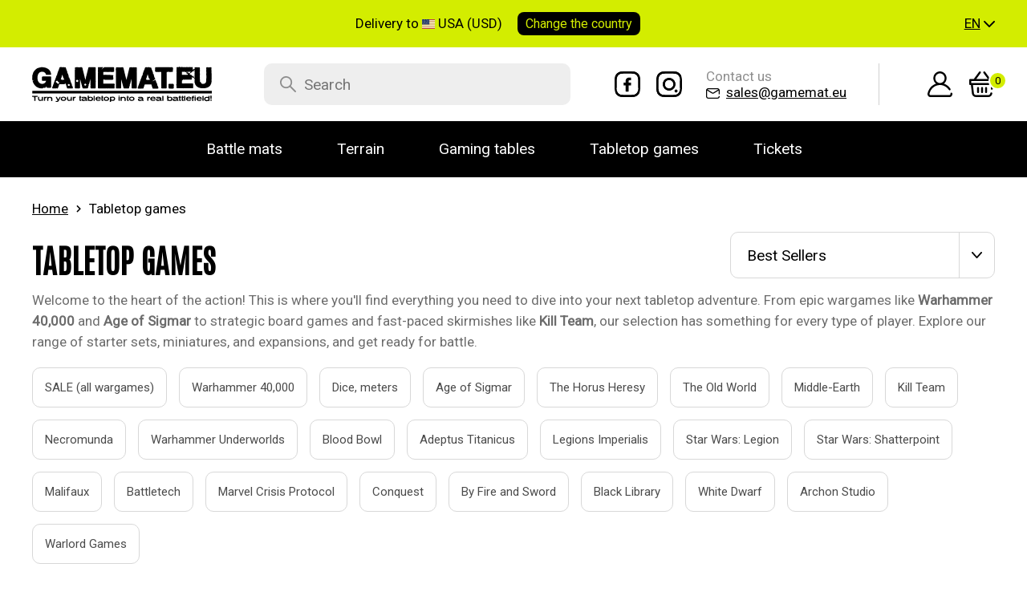

--- FILE ---
content_type: text/html; charset=UTF-8
request_url: https://www.gamemat.eu/en/tabletop-games/games-workshop/black-library/the-uriel-ventris-chronicles-vol-1-pb.html
body_size: 19205
content:
<!doctype html>
<html lang="cs">
<head>
	<meta charset="utf-8">
	<meta name="viewport" content="width=device-width, initial-scale=1, shrink-to-fit=no">
	<title>Tabletop games / Gamemat.eu</title>
	<style> svg {max-width:0;height:auto;} .preload * {transition: none !important;} </style>

	<link rel="preconnect" href="https://fonts.googleapis.com">
	<link rel="preconnect" href="https://fonts.gstatic.com" crossorigin>
	<link href="https://fonts.googleapis.com/css2?family=Anton&family=Antonio&family=Roboto&display=swap" rel="stylesheet">
	<link href="/styles/20260131-120525/css.css" rel="stylesheet" lazyload>

	<script>(function(a){_q=function(){return a;};$=function(f){typeof f==="function" && a.push(arguments);return $;};jQuery=$.ready=$;}([]));</script>
	<script>var eshopRoundIt=2,eshopRoundItFinal=2,eshopLang='EN',decimalpoint='.';websiteURL='https://www.gamemat.eu',forceNoAjax=false,defaultHash='',doResetFilter=false,eshopBaseURL='',eshopBaseHASH='',inFilterReset=false,proceedWithReset=true,firstTimeFilter=true;</script>

	<meta name="description" content="Discover the world of wargaming and board games. We offer starter sets, miniatures, rulebooks, and accessories for dozens">

	<meta property="og:title" content="Tabletop games / Gamemat.eu">
	<meta property="og:description" content="Discover the world of wargaming and board games. We offer starter sets, miniatures, rulebooks, and accessories for dozens">
	<meta property="og:image" content="https://www.gamemat.eu/media/facebook/EN_fbshare.png">
	<meta property="og:site_name" content="Gamemat.eu">
	<meta property="og:url" content="https://www.gamemat.eu/en/tabletop-games/games-workshop/black-library/the-uriel-ventris-chronicles-vol-1-pb.html">
	<link rel="shortcut icon" href="/favicon.png" type="image/png">

	<meta name="robots" content="index, follow">
			<link rel="alternate" href="/cz/deskove-hry" hreflang="cs">
	<link rel="alternate" href="/en/tabletop-games" hreflang="en">
		<script type="application/ld+json"> {
		"@context": "https://schema.org", "@type":
		"Organization", "url": "https://www.gamemat.eu/",
		"logo": "https://www.gamemat.eu/styles/img/logo-black.svg"
	} </script>

	<svg class="svg-symbol">
		<symbol id="icon-times"><path d="M3.136,3.092L11.136,11.092" style="fill:none;fill-rule:nonzero;stroke-width:1.5px;"/><path d="M11.092,3.092L3.092,11.092" style="fill:none;fill-rule:nonzero;stroke-width:1.5px;"/></symbol>
		<symbol id="icon-timescircle"><path d="M20.485,3.515C18.219,1.248 15.205,0 12,0C8.795,0 5.781,1.248 3.515,3.515C1.248,5.781 0,8.795 0,12C0,15.205 1.248,18.219 3.515,20.485C5.781,22.752 8.795,24 12,24C14.419,24 16.752,23.283 18.744,21.927C19.172,21.635 19.283,21.052 18.992,20.624C18.701,20.196 18.117,20.085 17.689,20.377C16.009,21.52 14.041,22.125 12,22.125C6.417,22.125 1.875,17.583 1.875,12C1.875,6.417 6.417,1.875 12,1.875C17.583,1.875 22.125,6.417 22.125,12C22.125,13.864 21.615,15.685 20.649,17.267C20.38,17.709 20.519,18.286 20.961,18.555C21.403,18.825 21.98,18.686 22.25,18.244C23.395,16.368 24,14.209 24,12C24,8.795 22.752,5.781 20.485,3.515Z" style="fill-rule:nonzero;"/><path d="M15.862,8.138C15.495,7.772 14.902,7.772 14.536,8.138L12,10.674L9.464,8.138C9.098,7.772 8.504,7.772 8.138,8.138C7.772,8.504 7.772,9.098 8.138,9.464L10.674,12L8.138,14.536C7.772,14.902 7.772,15.496 8.138,15.862C8.321,16.045 8.561,16.136 8.801,16.136C9.041,16.136 9.281,16.045 9.464,15.862L12,13.326L14.536,15.862C14.719,16.045 14.959,16.136 15.199,16.136C15.439,16.136 15.679,16.045 15.862,15.862C16.228,15.496 16.228,14.902 15.862,14.536L13.326,12L15.862,9.464C16.228,9.098 16.228,8.504 15.862,8.138Z" style="fill-rule:nonzero;"/></symbol>
		<symbol id="icon-spin-plus"><path d="M8.044,3.288L8.044,5.037L0,5.037L0,3.288L8.044,3.288ZM4.965,0L4.965,8.543L3.087,8.543L3.087,0L4.965,0Z" style="fill-rule:nonzero;"/></symbol>
		<symbol id="icon-spin-minus"><rect x="0" y="0" width="8.237" height="1.556" style="fill-rule:nonzero;"/></symbol>
	</svg>
</head>
<body class="preload" id="top">

<div class="web-wrap">
		<div class="top-alert">
		<div class="container">
			<div class="top-alert__info">
				Delivery to				<img src="/styles/flags/US.svg">
				USA (USD)
				<a href="" class="btn-change" data-toggle="modal" data-href="/modal/country" data-target="#modal-region"><span>Change the <span>country</span></span></a>
			</div>
			<div class="top-alert__dropdown">
				<div class="dropdown">
					<a class="dropdown-toggle" href="#" role="button" data-toggle="dropdown" aria-expanded="false">
						<span>EN</span>
					</a>
					<div class="dropdown-menu">
						<a class="dropdown-item" href="/cz/deskove-hry">
							<span>CZ</span></a>
						<a class="dropdown-item" href="/en/tabletop-games">
							<span>EN</span></a>
					</div>
				</div>
			</div>
		</div>
	</div>
		<div class="header-placeholder"><div class="header-main"><header>
		<div class="header-main__top">
			<div class="container">
				<a href="/" class="logo"><img src="/styles/img/logo.svg"/></a>
												<form method="get" action="/search" id="sform" autocomplete="off" class="search">
					<input type="text" id="squery" name="q" value="" placeholder="Search"/>
					<div class="autocomplete" id="searchResults"></div>
				</form>
				<div class="header-main__contact">
					<div class="header-main__contact__social">
						<a href="https://www.facebook.com/Gamemat.eu/"><svg width="32" height="32" viewBox="0 0 32 32"><use xlink:href="/styles/img/symbol.svg#icon-facebook"></use></svg></a>
						<a href="https://www.instagram.com/gamemat_eu/"><svg width="32" height="32" viewBox="0 0 32 32"><use xlink:href="/styles/img/symbol.svg#icon-instagram"></use></svg></a>
					</div>
					<div class="header-main__contact__email">
						<strong>Contact us</strong>
						<a href="mailto:sales@gamemat.eu">
							<i><svg width="17" height="13" viewBox="0 0 17 13"><use xlink:href="/styles/img/symbol.svg#icon-envelope"></use></svg></i>
							<span>sales@gamemat.eu</span>
						</a>
					</div>
				</div>
								<ul class="tools">
										<li class="li-search"><a href="" class="js-search"><svg width="20" height="20" viewBox="0 0 20 20"><use xlink:href="/styles/img/symbol.svg#icon-search"></use></svg></a></li>
										<li>
						<a href="/eshop/loginform">
							<svg width="33" height="32" viewBox="0 0 33 32"><use xlink:href="/styles/img/symbol.svg#icon-user"></use></svg>
						</a>
						<div class="login-dropdown dropdown">
							<div class="dropdown__in">
																<strong>Login and registration</strong>
								<form action="/eshop/login" method="post">
									<div class="form-group form-group--floating">
										<label><span>E-mail:<sup>*</sup></span></label>
										<input type="email" class="form-control" value="" name="loginemail" required>
									</div>
									<div class="form-group form-group--floating">
										<label><span>Password:<sup>*</sup></span></label>
										<input type="password" class="form-control" value="" name="loginpassword" required>
									</div>
									<div class="form-group">
										<button type="submit" class="btn btn-primary btn-lg">Log in</button>
									</div>
								</form>
								<div class="login-dropdown__links">
									<a href="/eshop/register">Register now</a>
									<a href="/eshop/forgotpassword">Forgotten password</a>
								</div>
								<div class="login-dropdown__login">
									<a href="https://www.facebook.com/v20.0/dialog/oauth?scope=email&state=7a99f6126025a9c343439cb64f34c4ea&response_type=code&approval_prompt=auto&redirect_uri=https%3A%2F%2Fwww.gamemat.eu%2F%3Ffacebook%3D1&client_id=828323769320754" class="btn btn-fb btn-lg"><img src="/styles/img/facebook-white.svg"><span>Facebook login</span></a>									<a href="https://accounts.google.com/o/oauth2/auth?response_type=code&access_type=online&client_id=775618224746-qe8hbv54ooftb68tevnn4506o31q965u.apps.googleusercontent.com&redirect_uri=https://www.gamemat.eu/?google=1&state&scope=email%20profile&approval_prompt=auto" class="btn btn-google btn-lg"><img src="/styles/img/google.svg"><span>Google login</span></a>									<a href="https://appleid.apple.com/auth/authorize?response_type=code&response_mode=form_post&client_id=eu.gamemat.login&redirect_uri=https%3A%2F%2Fwww.gamemat.eu%2F%3Fapple%3D1&state=40027f85bd&scope=name+email" class="btn btn-apple btn-lg"><img src="/styles/img/apple.svg"><span>Apple login</span></a>								</div>
															</div>
						</div>
					</li>
										<li id="carthover">
						<a href="/eshop/basket"><svg width="32" height="32" viewBox="0 0 32 32"><use xlink:href="/styles/img/symbol.svg#icon-basket"></use></svg>
							<small id="setnumproducts">0</small>
						</a>
						<div class="cart-dropdown cart-dropdown__empty dropdown" id="b-cart-content">
							<div class="dropdown__in"><div class="delivery-info">You have nothing in your basket, isn't that a pity?</div></div>						</div>
					</li>
									</ul>
				<button class="hamburger hamburger--collapse js-hamburger" type="button">
					<span class="hamburger-box">
						<span class="hamburger-inner"></span>
					</span>
				</button>			</div>
		</div>
				<div class="header-main__nav">
			<div class="container"><nav>
				<ul>
				<li class="has-submenu"><a href="/en/battle-mats"><span>Battle mats</span><span class="ico-select"><img src="/styles/img/dropdown.svg"></span></a><div class="submenu dropdown"><div class="submenu__body"><div class="submenu-category"><div class="submenu-category__column"><h3><a href="/en/battlemats">Battlemats (Single &amp; Double-Sided)</a></h3><ul class="hidemobile"><li><a href="/en/14x24-mats">14&quot;x24&quot; Card playmats </a></li><li><a href="/en/22x30-mats">22&quot;x30&quot; Battle mats</a></li><li><a href="/en/44x30-mats">44&quot;x30&quot; Battle mats</a></li><li><a href="/en/44x60-mats">44&quot;x60&quot; Battle mats</a></li><li><a href="/en/3x3-mats">3&#039;x3&#039; Battle mats</a></li><li><a href="/en/4x4-mats">4&#039;x4&#039; Battle mats</a></li><li><a href="/en/6x3-mats">6&#039;x3&#039; Battle mats</a></li><li><a href="/en/6x4-mats">6&#039;x4&#039; Battle mats</a></li></ul></div><div class="submenu-category__column"><h3><a href="/en/objective-markers">Objective markers</a></h3><ul class="hidemobile"><li><a href="/en/objective-markers-kt">Markers Kill Team (3.57&quot;)</a></li><li><a href="/en/markers-40k">Markers 40K &amp; AoS (7.57&quot;)</a></li><li><a href="/en/objective-markers-12">Markers (12&quot;)</a></li></ul></div><div class="submenu-category__column"><h3><a href="/en/terrain-base-wtc">2D Terrain bases</a></h3><ul class="hidemobile"><li><a href="/en/terrain-base-4x6">4&quot;x6&quot; GW bases</a></li><li><a href="/en/terrain-base-5x10">5&quot;x10&quot; GW bases</a></li><li><a href="/en/terrain-base-6x-12">6&quot;x12&quot; WTC bases</a></li></ul></div><div class="submenu-category__column"><h3><a href="/en/bags-army-trays">Bags and trays</a></h3><ul class="hidemobile"><li><a href="/en/mat-bags">Bags for mats</a></li><li><a href="/en/army-trays">Army trays</a></li><li><a href="/en/dice-tray-10x10">Dice trays</a></li></ul></div></div></div></div></li><li class="has-submenu"><a href="/en/terrain"><span>Terrain</span><span class="ico-select"><img src="/styles/img/dropdown.svg"></span></a><div class="submenu dropdown"><div class="submenu__body"><div class="submenu-category"><div class="submenu-category__column"><h3><a href="/en/prepainted-terrain">Pre-painted terrain</a></h3></div><div class="submenu-category__column"><h3><a href="/en/mdf-terrain">MDF colored terrain</a></h3></div><div class="submenu-category__column"><h3><a href="/en/2d-terrain">2D terrain</a></h3></div><div class="submenu-category__column"><h3><a href="/en/3d-print">3D printable files STL</a></h3><ul class="hidemobile"><li><a href="/en/minis-3d">Miniatures 3D files</a></li><li><a href="/en/terrain-3d">Terrain 3D files</a></li></ul></div></div></div></div></li><li class="has-submenu"><a href="/en/gaming-tables"><span>Gaming tables</span><span class="ico-select"><img src="/styles/img/dropdown.svg"></span></a><div class="submenu dropdown"><div class="submenu__body"><div class="submenu-category"><div class="submenu-category__column"><h3><a href="/en/folding-gaming-tables">Folding gaming tables</a></h3><ul class="hidemobile"><li><a href="/en/warhammer-table-44-x60">Folding gaming table 44&quot;x60&quot;</a></li><li><a href="/en/gaming-table-6x4">Folding gaming table 6&#039;x4&#039;</a></li><li><a href="/en/table-bag">Folding tables accessories</a></li></ul></div><div class="submenu-category__column"><h3><a href="/en/boardgaming-table">Solid wood gaming tables</a></h3><ul class="hidemobile"><li><a href="/en/gb-ultimate-l-199-x-109-cm">Gaming table -L- 199 x 109 cm</a></li><li><a href="/en/gb-ultimate-m-183-x-92-cm">Gaming table -M- 183 x 92 cm</a></li><li><a href="/en/gb-ultimate-s-164-x-92-cm">Gaming table -S- 164 x 92 cm</a></li><li><a href="/en/accessories-ultimate">Solid wood table accessories</a></li></ul></div></div></div></div></li><li class="has-submenu"><a href="/en/tabletop-games"><span>Tabletop games</span><span class="ico-select"><img src="/styles/img/dropdown.svg"></span></a><div class="submenu dropdown"><div class="submenu__body"><div class="submenu-category"><div class="submenu-category__column" class="show"><ul class="show"><li><a href="/en/sale-wargaming">Wargaming Sale</a></li><li><a href="/en/warhammer-40k">Warhammer 40,000</a></li><li><a href="/en/dice">Dice, measures &amp; accessories</a></li><li><a href="/en/aos">Age of Sigmar</a></li><li><a href="/en/30k">The Horus Heresy</a></li></ul></div><div class="submenu-category__column" class="show"><ul class="show"><li><a href="/en/tow">The Old World</a></li><li><a href="/en/tow">Middle-Earth</a></li><li><a href="/en/kt">Kill Team</a></li><li><a href="/en/nec">Necromunda</a></li><li><a href="/en/whu">Warhammer Underworlds</a></li><li><a href="/en/bb">Blood Bowl</a></li></ul></div><div class="submenu-category__column" class="show"><ul class="show"><li><a href="/en/at">Adeptus Titanicus</a></li><li><a href="/en/li">Legions Imperialis</a></li><li><a href="/en/swl">Star Wars: Legion</a></li><li><a href="/en/swp">Star Wars: Shatterpoint</a></li><li><a href="/en/mfx">Malifaux</a></li><li><a href="/en/bt">Battletech</a></li></ul></div><div class="submenu-category__column" class="show"><ul class="show"><li><a href="/en/mcp">Marvel Crisis Protocol</a></li><li><a href="/en/cnq">Conquest</a></li><li><a href="/en/bfs">By Fire and Sword</a></li><li><a href="/en/blacklibrary">Black Library</a></li><li><a href="/en/wd">White Dwarf</a></li><li><a href="/en/archon">Archon Studio</a></li></ul></div><div class="submenu-category__column" class="show"><ul class="show"><li><a href="/en/warlord">Warlord Games</a></li></ul></div></div></div></div></li><li><a href="/en/tickets"><span>Tickets</span><span class="ico-select"><img src="/styles/img/dropdown.svg"></span></a></li>				</ul>
			</nav></div>
		</div>
			</header></div></div>

	<div class="content-wrap"><div class="container"><script>var websiteURL='https://www.gamemat.eu',forceNoAjax=false,defaultHash='',doResetFilter=false,eshopBaseURL='',eshopBaseHASH='',inFilterReset=false,proceedWithReset=true,firstTimeFilter=true;</script>

	<div class="breadcrumb-wrap"><div class="container">
		<ol class="breadcrumb">
			<li class="breadcrumb-item"><a href="/">Home</a></li>
			<li class="breadcrumb-item">Tabletop games</li>		<script type="application/ld+json"> {
      		"@context": "https://schema.org",
      		"@type": "BreadcrumbList",
      		"itemListElement": [
				{ "@type": "ListItem", "position": 1, "name": "Tabletop games", "item": "https://www.gamemat.eu/en/tabletop-games" }
		]} </script>
				</ul>
	</div></div>

<div class="container category-main">

<div class="category-main__top">
	<h1 id="h1a">Tabletop games</h1>
		<div id="seotexttop" class="category-main__top__content">
		<p>Welcome to the heart of the action! This is where you'll find everything you need to dive into your next tabletop adventure. From epic wargames like <b>Warhammer 40,000</b> and <b>Age of Sigmar</b> to strategic board games and fast-paced skirmishes like <b>Kill Team</b>, our selection has something for every type of player. Explore our range of starter sets, miniatures, and expansions, and get ready for battle.</p>	</div>
			<div class="embla-category">
		<div class="embla">
			<div class="embla__container">
							<div class="embla__slide">
					<div class="category-thumb">
												<h3><a href="/en/sale-wargaming" class="pl-0">SALE (all wargames)</a></h3>
					</div>
				</div>
							<div class="embla__slide">
					<div class="category-thumb">
												<h3><a href="/en/warhammer-40k" class="pl-0">Warhammer 40,000</a></h3>
					</div>
				</div>
							<div class="embla__slide">
					<div class="category-thumb">
												<h3><a href="/en/dice" class="pl-0">Dice, meters</a></h3>
					</div>
				</div>
							<div class="embla__slide">
					<div class="category-thumb">
												<h3><a href="/en/aos-en" class="pl-0">Age of Sigmar</a></h3>
					</div>
				</div>
							<div class="embla__slide">
					<div class="category-thumb">
												<h3><a href="/en/30k" class="pl-0">The Horus Heresy</a></h3>
					</div>
				</div>
							<div class="embla__slide">
					<div class="category-thumb">
												<h3><a href="/en/tow" class="pl-0">The Old World</a></h3>
					</div>
				</div>
							<div class="embla__slide">
					<div class="category-thumb">
												<h3><a href="/en/me" class="pl-0">Middle-Earth</a></h3>
					</div>
				</div>
							<div class="embla__slide">
					<div class="category-thumb">
												<h3><a href="/en/kt" class="pl-0">Kill Team</a></h3>
					</div>
				</div>
							<div class="embla__slide">
					<div class="category-thumb">
												<h3><a href="/en/nec" class="pl-0">Necromunda</a></h3>
					</div>
				</div>
							<div class="embla__slide">
					<div class="category-thumb">
												<h3><a href="/en/whu" class="pl-0">Warhammer Underworlds</a></h3>
					</div>
				</div>
							<div class="embla__slide">
					<div class="category-thumb">
												<h3><a href="/en/bb" class="pl-0">Blood Bowl</a></h3>
					</div>
				</div>
							<div class="embla__slide">
					<div class="category-thumb">
												<h3><a href="/en/at" class="pl-0">Adeptus Titanicus</a></h3>
					</div>
				</div>
							<div class="embla__slide">
					<div class="category-thumb">
												<h3><a href="/en/li" class="pl-0">Legions Imperialis</a></h3>
					</div>
				</div>
							<div class="embla__slide">
					<div class="category-thumb">
												<h3><a href="/en/swl" class="pl-0">Star Wars: Legion</a></h3>
					</div>
				</div>
							<div class="embla__slide">
					<div class="category-thumb">
												<h3><a href="/en/swp" class="pl-0">Star Wars: Shatterpoint</a></h3>
					</div>
				</div>
							<div class="embla__slide">
					<div class="category-thumb">
												<h3><a href="/en/mfx" class="pl-0">Malifaux</a></h3>
					</div>
				</div>
							<div class="embla__slide">
					<div class="category-thumb">
												<h3><a href="/en/bt" class="pl-0">Battletech</a></h3>
					</div>
				</div>
							<div class="embla__slide">
					<div class="category-thumb">
												<h3><a href="/en/mcp" class="pl-0">Marvel Crisis Protocol</a></h3>
					</div>
				</div>
							<div class="embla__slide">
					<div class="category-thumb">
												<h3><a href="/en/cnq" class="pl-0">Conquest</a></h3>
					</div>
				</div>
							<div class="embla__slide">
					<div class="category-thumb">
												<h3><a href="/en/bfs" class="pl-0">By Fire and Sword</a></h3>
					</div>
				</div>
							<div class="embla__slide">
					<div class="category-thumb">
												<h3><a href="/en/blacklibrary" class="pl-0">Black Library</a></h3>
					</div>
				</div>
							<div class="embla__slide">
					<div class="category-thumb">
												<h3><a href="/en/wd" class="pl-0">White Dwarf</a></h3>
					</div>
				</div>
							<div class="embla__slide">
					<div class="category-thumb">
												<h3><a href="/en/archon" class="pl-0">Archon Studio</a></h3>
					</div>
				</div>
							<div class="embla__slide">
					<div class="category-thumb">
												<h3><a href="/en/warlord" class="pl-0">Warlord Games</a></h3>
					</div>
				</div>
						</div>
		</div>
	</div>
			<div class="category-main__top__filter">
		<a href="" class="filter-mobile js-filter-toggle">Filtering products</a>
		<div class="sort-wrap">
			<ul>
				<li class="active"><a href="" data-value="0"><span>Best Sellers</span></a></li>
				<li><a href="" data-value="2"><span>Price: Low to High</span></a></li>
				<li><a href="" data-value="3"><span>Price: High to Low</span></a></li>
				<li><a href="" data-value="1"><span>New</span></a></li>			</ul>
		</div>
	</div>
	</div>

<div class="category-wrap" id="eshopstart">

		<div class="category-filter">
		<div class="filter">
			<div class="filter-group">
				<form action="?" id="ext-filter">
					<input type="hidden" name="sort" id="sort" value="0">
											<div class="filter-box is-open">
							<h3><a href="">Price</a></h3>
							<div class="in">
										<div class="slider-range-wrap">
			<div class="slider-range" id="slider0" data-id="slider0" data-cmin="5" data-cmax="271" data-vmin="5" data-vmax="271" data-step="1" data-range="true" data-suffix=" $" data-decimals="0"></div>
			<input type="hidden" name="vmin_0" value="5">
			<input type="hidden" name="vmax_0" value="271">
			<input type="hidden" class="cmin" name="cmin_0" value="5">
			<input type="hidden" class="cmax" name="cmax_0" value="271">
			<div class="from-to">
				<div class="slider-from"></div>
				<div class="slider-to"></div>
			</div>
		</div>
									</div>
						</div>
									<div class="filter-box is-open">
				<h3><a href="#" class="f-filter__name">Availability</a></h3>
				<div class="in">
				<div class="checkbox-list">
					<label class="input-checkbox">
						<input type="checkbox" name="availability" value="1"  class="inp-item__inp">
						<span class="inp-item">
							In stock <span class="c"></span>
						</span>
					</label>
					<label class="input-checkbox">
						<input type="checkbox" name="preorder" value="1"  class="inp-item__inp">
						<span class="inp-item">
							Pre-order <span class="c"></span>
						</span>
					</label>
				</div>
				</div>
			</div>
			<div class="filter-box"><h3><a href="#" class="f-filter__name">Brand</a></h3><div class="in"><div class="checkbox-list" id="fvyrobce" data-id="fvyrobce"><label class="input-checkbox"><input class="inp-item__inp furl" type="checkbox"  name="vyrobid[]" value="10" data-typ="brand" data-value="10" data-param="archon"><span>Archon Studio <span class="c"></span></span></label><label class="input-checkbox"><input class="inp-item__inp furl" type="checkbox"  name="vyrobid[]" value="5" data-typ="brand" data-value="5" data-param="atomic"><span>Atomic Mass Games <span class="c"></span></span></label><label class="input-checkbox"><input class="inp-item__inp furl" type="checkbox"  name="vyrobid[]" value="4" data-typ="brand" data-value="4" data-param="Catalyst"><span>Catalyst <span class="c"></span></span></label><label class="input-checkbox"><input class="inp-item__inp furl" type="checkbox"  name="vyrobid[]" value="2" data-typ="brand" data-value="2" data-param="GW"><span>Games Workshop <span class="c"></span></span></label><label class="input-checkbox"><input class="inp-item__inp furl" type="checkbox"  name="vyrobid[]" value="9" data-typ="brand" data-value="9" data-param="nezarazeno-vyprodej"><span>Nezařazeno (výprodej/SALE) <span class="c"></span></span></label><label class="input-checkbox"><input class="inp-item__inp furl" type="checkbox"  name="vyrobid[]" value="6" data-typ="brand" data-value="6" data-param="parab"><span>Para Bellum <span class="c"></span></span></label><label class="input-checkbox"><input class="inp-item__inp furl" type="checkbox"  name="vyrobid[]" value="3" data-typ="brand" data-value="3" data-param="wargamer"><span>Wargamer Games PL <span class="c"></span></span></label><label class="input-checkbox"><input class="inp-item__inp furl" type="checkbox"  name="vyrobid[]" value="7" data-typ="brand" data-value="7" data-param="Wyrd"><span>Wyrd Games <span class="c"></span></span></label></div></div></div><div class="filter-box"><h3><a href="#" class="f-filter__name">Game system</a></h3><div class="in"><h4>Game system</h4><div class='checkbox-list' id='filtr68' data-id='filtr68'><label class="input-checkbox"><input class="furl" type="checkbox"  name="param_68[]" value="127" data-typ="game-system" data-value="127"><span>Adeptus Titanicus <span class="c"></span></span></label><label class="input-checkbox"><input class="furl" type="checkbox"  name="param_68[]" value="118" data-typ="game-system" data-value="118"><span>Age of Sigmar <span class="c"></span></span></label><label class="input-checkbox"><input class="furl" type="checkbox"  name="param_68[]" value="116" data-typ="game-system" data-value="116"><span>Battletech <span class="c"></span></span></label><label class="input-checkbox"><input class="furl" type="checkbox"  name="param_68[]" value="235" data-typ="game-system" data-value="235"><span>Black Library <span class="c"></span></span></label><label class="input-checkbox"><input class="furl" type="checkbox"  name="param_68[]" value="129" data-typ="game-system" data-value="129"><span>Blood Bowl <span class="c"></span></span></label><label class="input-checkbox"><input class="furl" type="checkbox"  name="param_68[]" value="263" data-typ="game-system" data-value="263"><span>Bolt Action <span class="c"></span></span></label><label class="input-checkbox"><input class="furl" type="checkbox"  name="param_68[]" value="115" data-typ="game-system" data-value="115"><span>By Fire and Sword <span class="c"></span></span></label><label class="input-checkbox"><input class="furl" type="checkbox"  name="param_68[]" value="131" data-typ="game-system" data-value="131"><span>Conquest <span class="c"></span></span></label><label class="input-checkbox"><input class="furl" type="checkbox"  name="param_68[]" value="262" data-typ="game-system" data-value="262"><span>Hail Caesar <span class="c"></span></span></label><label class="input-checkbox"><input class="furl" type="checkbox"  name="param_68[]" value="236" data-typ="game-system" data-value="236"><span>Infinity <span class="c"></span></span></label><label class="input-checkbox"><input class="furl" type="checkbox"  name="param_68[]" value="122" data-typ="game-system" data-value="122"><span>Kill Team <span class="c"></span></span></label><label class="input-checkbox"><input class="furl" type="checkbox"  name="param_68[]" value="261" data-typ="game-system" data-value="261"><span>Konflikt 47 <span class="c"></span></span></label><label class="input-checkbox"><input class="furl" type="checkbox"  name="param_68[]" value="128" data-typ="game-system" data-value="128"><span>Legions Imperialis <span class="c"></span></span></label><label class="input-checkbox"><input class="furl" type="checkbox"  name="param_68[]" value="134" data-typ="game-system" data-value="134"><span>Malifaux <span class="c"></span></span></label><label class="input-checkbox"><input class="furl" type="checkbox"  name="param_68[]" value="130" data-typ="game-system" data-value="130"><span>Marvel Crisis Protocol <span class="c"></span></span></label><label class="input-checkbox"><input class="furl" type="checkbox"  name="param_68[]" value="121" data-typ="game-system" data-value="121"><span>Middle-Earth <span class="c"></span></span></label><label class="input-checkbox"><input class="furl" type="checkbox"  name="param_68[]" value="123" data-typ="game-system" data-value="123"><span>Necromunda <span class="c"></span></span></label><label class="input-checkbox"><input class="furl" type="checkbox"  name="param_68[]" value="132" data-typ="game-system" data-value="132"><span>Star Wars: Legion <span class="c"></span></span></label><label class="input-checkbox"><input class="furl" type="checkbox"  name="param_68[]" value="133" data-typ="game-system" data-value="133"><span>Star Wars: Shatterpoint <span class="c"></span></span></label><label class="input-checkbox"><input class="furl" type="checkbox"  name="param_68[]" value="119" data-typ="game-system" data-value="119"><span>The Horus Heresy <span class="c"></span></span></label><label class="input-checkbox"><input class="furl" type="checkbox"  name="param_68[]" value="120" data-typ="game-system" data-value="120"><span>The Old World <span class="c"></span></span></label><label class="input-checkbox"><input class="furl" type="checkbox"  name="param_68[]" value="264" data-typ="game-system" data-value="264"><span>Trench Crusade <span class="c"></span></span></label><label class="input-checkbox"><input class="furl" type="checkbox"  name="param_68[]" value="234" data-typ="game-system" data-value="234"><span>Uncategorized <span class="c"></span></span></label><label class="input-checkbox"><input class="furl" type="checkbox"  name="param_68[]" value="124" data-typ="game-system" data-value="124"><span>Warcry <span class="c"></span></span></label><label class="input-checkbox"><input class="furl" type="checkbox"  name="param_68[]" value="117" data-typ="game-system" data-value="117"><span>Warhammer 40,000 <span class="c"></span></span></label><label class="input-checkbox"><input class="furl" type="checkbox"  name="param_68[]" value="126" data-typ="game-system" data-value="126"><span>Warhammer Quest: Cursed City <span class="c"></span></span></label><label class="input-checkbox"><input class="furl" type="checkbox"  name="param_68[]" value="125" data-typ="game-system" data-value="125"><span>Warhammer Underworlds <span class="c"></span></span></label></div></div></div><div class="filter-box"><h3><a href="#" class="f-filter__name">Product type</a></h3><div class="in"><h4>Product Type</h4><div class='checkbox-list' id='filtr69' data-id='filtr69'><label class="input-checkbox"><input class="furl" type="checkbox"  name="param_69[]" value="238" data-typ="product-type" data-value="238"><span>Black Library Books <span class="c"></span></span></label><label class="input-checkbox"><input class="furl" type="checkbox"  name="param_69[]" value="245" data-typ="product-type" data-value="245"><span>Build &amp; Paint <span class="c"></span></span></label><label class="input-checkbox"><input class="furl" type="checkbox"  name="param_69[]" value="136" data-typ="product-type" data-value="136"><span>Combat Patrol <span class="c"></span></span></label><label class="input-checkbox"><input class="furl" type="checkbox"  name="param_69[]" value="185" data-typ="product-type" data-value="185"><span>Dice, measures &amp; tokens <span class="c"></span></span></label><label class="input-checkbox"><input class="furl" type="checkbox"  name="param_69[]" value="138" data-typ="product-type" data-value="138"><span>Rules, Cards &amp; Codexes <span class="c"></span></span></label><label class="input-checkbox"><input class="furl" type="checkbox"  name="param_69[]" value="140" data-typ="product-type" data-value="140"><span>Scenery &amp; Bases <span class="c"></span></span></label><label class="input-checkbox"><input class="furl" type="checkbox"  name="param_69[]" value="244" data-typ="product-type" data-value="244"><span>Spearhead <span class="c"></span></span></label><label class="input-checkbox"><input class="furl" type="checkbox"  name="param_69[]" value="135" data-typ="product-type" data-value="135"><span>Starter box <span class="c"></span></span></label><label class="input-checkbox"><input class="furl" type="checkbox"  name="param_69[]" value="137" data-typ="product-type" data-value="137"><span>Units &amp; Miniatures kits <span class="c"></span></span></label><label class="input-checkbox"><input class="furl" type="checkbox"  name="param_69[]" value="139" data-typ="product-type" data-value="139"><span>Upgrades &amp; Transfers <span class="c"></span></span></label><label class="input-checkbox"><input class="furl" type="checkbox"  name="param_69[]" value="231" data-typ="product-type" data-value="231"><span>White Dwarf <span class="c"></span></span></label></div></div></div><div class="filter-box"><h3><a href="#" class="f-filter__name">Faction / Army</a></h3><div class="in"><h4>The Old World armies</h4><div class='checkbox-list' id='filtr86' data-id='filtr86'><label class="input-checkbox"><input class="furl" type="checkbox"  name="param_86[]" value="250" data-typ="the-old-world-armies" data-value="250"><span>Beastmen Brayherds <span class="c"></span></span></label><label class="input-checkbox"><input class="furl" type="checkbox"  name="param_86[]" value="251" data-typ="the-old-world-armies" data-value="251"><span>Dwarfen Mountain Holds <span class="c"></span></span></label><label class="input-checkbox"><input class="furl" type="checkbox"  name="param_86[]" value="253" data-typ="the-old-world-armies" data-value="253"><span>Empire of Man <span class="c"></span></span></label><label class="input-checkbox"><input class="furl" type="checkbox"  name="param_86[]" value="254" data-typ="the-old-world-armies" data-value="254"><span>Grand Cathay <span class="c"></span></span></label><label class="input-checkbox"><input class="furl" type="checkbox"  name="param_86[]" value="255" data-typ="the-old-world-armies" data-value="255"><span>High Elf Realms <span class="c"></span></span></label><label class="input-checkbox"><input class="furl" type="checkbox"  name="param_86[]" value="256" data-typ="the-old-world-armies" data-value="256"><span>Kingdom of Bretonnia <span class="c"></span></span></label><label class="input-checkbox"><input class="furl" type="checkbox"  name="param_86[]" value="257" data-typ="the-old-world-armies" data-value="257"><span>Orc and Goblin Tribes <span class="c"></span></span></label><label class="input-checkbox"><input class="furl" type="checkbox"  name="param_86[]" value="258" data-typ="the-old-world-armies" data-value="258"><span>Tomb Kings of Khemri <span class="c"></span></span></label><label class="input-checkbox"><input class="furl" type="checkbox"  name="param_86[]" value="259" data-typ="the-old-world-armies" data-value="259"><span>Warriors of Chaos <span class="c"></span></span></label><label class="input-checkbox"><input class="furl" type="checkbox"  name="param_86[]" value="260" data-typ="the-old-world-armies" data-value="260"><span>Wood Elf Realms <span class="c"></span></span></label></div><h4>Horus Heresy Armies</h4><div class='checkbox-list' id='filtr85' data-id='filtr85'><label class="input-checkbox"><input class="furl" type="checkbox"  name="param_85[]" value="246" data-typ="horus-heresy-armies" data-value="246"><span>Legiones Astartes <span class="c"></span></span></label><label class="input-checkbox"><input class="furl" type="checkbox"  name="param_85[]" value="248" data-typ="horus-heresy-armies" data-value="248"><span>Mechanicum <span class="c"></span></span></label><label class="input-checkbox"><input class="furl" type="checkbox"  name="param_85[]" value="249" data-typ="horus-heresy-armies" data-value="249"><span>Questoris Knights <span class="c"></span></span></label><label class="input-checkbox"><input class="furl" type="checkbox"  name="param_85[]" value="247" data-typ="horus-heresy-armies" data-value="247"><span>Solar Auxilia <span class="c"></span></span></label></div><h4>Legion Imperialis Armies</h4><div class='checkbox-list' id='filtr84' data-id='filtr84'><label class="input-checkbox"><input class="furl" type="checkbox"  name="param_84[]" value="242" data-typ="legion-imperialis-armies" data-value="242"><span>Dark Mechanicum <span class="c"></span></span></label><label class="input-checkbox"><input class="furl" type="checkbox"  name="param_84[]" value="239" data-typ="legion-imperialis-armies" data-value="239"><span>Legiones Astartes <span class="c"></span></span></label><label class="input-checkbox"><input class="furl" type="checkbox"  name="param_84[]" value="241" data-typ="legion-imperialis-armies" data-value="241"><span>Mechanicum <span class="c"></span></span></label><label class="input-checkbox"><input class="furl" type="checkbox"  name="param_84[]" value="240" data-typ="legion-imperialis-armies" data-value="240"><span>Solar Auxilia <span class="c"></span></span></label><label class="input-checkbox"><input class="furl" type="checkbox"  name="param_84[]" value="243" data-typ="legion-imperialis-armies" data-value="243"><span>Strategic Assets - Knights &amp; Titans <span class="c"></span></span></label></div><h4>Armies of Space Marines (W40K)</h4><div class='checkbox-list' id='filtr70' data-id='filtr70'><label class="input-checkbox"><input class="furl" type="checkbox"  name="param_70[]" value="141" data-typ="space-marines" data-value="141"><span>Black Templars <span class="c"></span></span></label><label class="input-checkbox"><input class="furl" type="checkbox"  name="param_70[]" value="142" data-typ="space-marines" data-value="142"><span>Blood Angels <span class="c"></span></span></label><label class="input-checkbox"><input class="furl" type="checkbox"  name="param_70[]" value="143" data-typ="space-marines" data-value="143"><span>Dark Angels <span class="c"></span></span></label><label class="input-checkbox"><input class="furl" type="checkbox"  name="param_70[]" value="144" data-typ="space-marines" data-value="144"><span>Deathwatch <span class="c"></span></span></label><label class="input-checkbox"><input class="furl" type="checkbox"  name="param_70[]" value="145" data-typ="space-marines" data-value="145"><span>Grey Knights <span class="c"></span></span></label><label class="input-checkbox"><input class="furl" type="checkbox"  name="param_70[]" value="146" data-typ="space-marines" data-value="146"><span>Imperial Fists <span class="c"></span></span></label><label class="input-checkbox"><input class="furl" type="checkbox"  name="param_70[]" value="147" data-typ="space-marines" data-value="147"><span>Iron Hands <span class="c"></span></span></label><label class="input-checkbox"><input class="furl" type="checkbox"  name="param_70[]" value="148" data-typ="space-marines" data-value="148"><span>Raven Guard <span class="c"></span></span></label><label class="input-checkbox"><input class="furl" type="checkbox"  name="param_70[]" value="149" data-typ="space-marines" data-value="149"><span>Salamanders <span class="c"></span></span></label><label class="input-checkbox"><input class="furl" type="checkbox"  name="param_70[]" value="211" data-typ="space-marines" data-value="211"><span>Space Marines (generic) <span class="c"></span></span></label><label class="input-checkbox"><input class="furl" type="checkbox"  name="param_70[]" value="150" data-typ="space-marines" data-value="150"><span>Space Wolves <span class="c"></span></span></label><label class="input-checkbox"><input class="furl" type="checkbox"  name="param_70[]" value="151" data-typ="space-marines" data-value="151"><span>Ultramarines <span class="c"></span></span></label><label class="input-checkbox"><input class="furl" type="checkbox"  name="param_70[]" value="152" data-typ="space-marines" data-value="152"><span>White Scars <span class="c"></span></span></label></div><h4>Armies of the Imperium (W40K)</h4><div class='checkbox-list' id='filtr71' data-id='filtr71'><label class="input-checkbox"><input class="furl" type="checkbox"  name="param_71[]" value="153" data-typ="armies-of-the-imperium" data-value="153"><span>Adepta Sororitas <span class="c"></span></span></label><label class="input-checkbox"><input class="furl" type="checkbox"  name="param_71[]" value="154" data-typ="armies-of-the-imperium" data-value="154"><span>Adeptus Custodes <span class="c"></span></span></label><label class="input-checkbox"><input class="furl" type="checkbox"  name="param_71[]" value="155" data-typ="armies-of-the-imperium" data-value="155"><span>Adeptus Mechanicus <span class="c"></span></span></label><label class="input-checkbox"><input class="furl" type="checkbox"  name="param_71[]" value="156" data-typ="armies-of-the-imperium" data-value="156"><span>Astra Militarum <span class="c"></span></span></label><label class="input-checkbox"><input class="furl" type="checkbox"  name="param_71[]" value="157" data-typ="armies-of-the-imperium" data-value="157"><span>Imperial Agents <span class="c"></span></span></label><label class="input-checkbox"><input class="furl" type="checkbox"  name="param_71[]" value="158" data-typ="armies-of-the-imperium" data-value="158"><span>Imperial Knights <span class="c"></span></span></label></div><h4>Armies of Chaos (W40K)</h4><div class='checkbox-list' id='filtr72' data-id='filtr72'><label class="input-checkbox"><input class="furl" type="checkbox"  name="param_72[]" value="159" data-typ="armies-of-chaos" data-value="159"><span>Chaos Daemons <span class="c"></span></span></label><label class="input-checkbox"><input class="furl" type="checkbox"  name="param_72[]" value="160" data-typ="armies-of-chaos" data-value="160"><span>Chaos Knights <span class="c"></span></span></label><label class="input-checkbox"><input class="furl" type="checkbox"  name="param_72[]" value="161" data-typ="armies-of-chaos" data-value="161"><span>Chaos Space Marines <span class="c"></span></span></label><label class="input-checkbox"><input class="furl" type="checkbox"  name="param_72[]" value="162" data-typ="armies-of-chaos" data-value="162"><span>Death Guard <span class="c"></span></span></label><label class="input-checkbox"><input class="furl" type="checkbox"  name="param_72[]" value="163" data-typ="armies-of-chaos" data-value="163"><span>Emperor&#039;s Children <span class="c"></span></span></label><label class="input-checkbox"><input class="furl" type="checkbox"  name="param_72[]" value="164" data-typ="armies-of-chaos" data-value="164"><span>Thousand Sons <span class="c"></span></span></label><label class="input-checkbox"><input class="furl" type="checkbox"  name="param_72[]" value="165" data-typ="armies-of-chaos" data-value="165"><span>World Eaters <span class="c"></span></span></label></div><h4>Xenos Armies (W40K)</h4><div class='checkbox-list' id='filtr73' data-id='filtr73'><label class="input-checkbox"><input class="furl" type="checkbox"  name="param_73[]" value="170" data-typ="xenos-armies" data-value="170"><span>Aeldari <span class="c"></span></span></label><label class="input-checkbox"><input class="furl" type="checkbox"  name="param_73[]" value="171" data-typ="xenos-armies" data-value="171"><span>Drukhari <span class="c"></span></span></label><label class="input-checkbox"><input class="furl" type="checkbox"  name="param_73[]" value="172" data-typ="xenos-armies" data-value="172"><span>Genestealer Cults <span class="c"></span></span></label><label class="input-checkbox"><input class="furl" type="checkbox"  name="param_73[]" value="173" data-typ="xenos-armies" data-value="173"><span>Leagues of Votann <span class="c"></span></span></label><label class="input-checkbox"><input class="furl" type="checkbox"  name="param_73[]" value="174" data-typ="xenos-armies" data-value="174"><span>Necrons <span class="c"></span></span></label><label class="input-checkbox"><input class="furl" type="checkbox"  name="param_73[]" value="175" data-typ="xenos-armies" data-value="175"><span>Orks <span class="c"></span></span></label><label class="input-checkbox"><input class="furl" type="checkbox"  name="param_73[]" value="176" data-typ="xenos-armies" data-value="176"><span>T&#039;au Empire <span class="c"></span></span></label><label class="input-checkbox"><input class="furl" type="checkbox"  name="param_73[]" value="177" data-typ="xenos-armies" data-value="177"><span>Tyranids <span class="c"></span></span></label></div><h4>Alliance Order (AOS)</h4><div class='checkbox-list' id='filtr78' data-id='filtr78'><label class="input-checkbox"><input class="furl" type="checkbox"  name="param_78[]" value="187" data-typ="alliance-aos-order" data-value="187"><span>Cities of Sigmar <span class="c"></span></span></label><label class="input-checkbox"><input class="furl" type="checkbox"  name="param_78[]" value="188" data-typ="alliance-aos-order" data-value="188"><span>Daughters of Khaine <span class="c"></span></span></label><label class="input-checkbox"><input class="furl" type="checkbox"  name="param_78[]" value="189" data-typ="alliance-aos-order" data-value="189"><span>Fyreslayers <span class="c"></span></span></label><label class="input-checkbox"><input class="furl" type="checkbox"  name="param_78[]" value="190" data-typ="alliance-aos-order" data-value="190"><span>Idoneth Deepkin <span class="c"></span></span></label><label class="input-checkbox"><input class="furl" type="checkbox"  name="param_78[]" value="191" data-typ="alliance-aos-order" data-value="191"><span>Kharadron Overlords <span class="c"></span></span></label><label class="input-checkbox"><input class="furl" type="checkbox"  name="param_78[]" value="192" data-typ="alliance-aos-order" data-value="192"><span>Lumineth Realm-Lords <span class="c"></span></span></label><label class="input-checkbox"><input class="furl" type="checkbox"  name="param_78[]" value="193" data-typ="alliance-aos-order" data-value="193"><span>Seraphon <span class="c"></span></span></label><label class="input-checkbox"><input class="furl" type="checkbox"  name="param_78[]" value="194" data-typ="alliance-aos-order" data-value="194"><span>Stormcast Eternals <span class="c"></span></span></label><label class="input-checkbox"><input class="furl" type="checkbox"  name="param_78[]" value="195" data-typ="alliance-aos-order" data-value="195"><span>Sylvaneth <span class="c"></span></span></label></div><h4>Alliance Chaos (AOS)</h4><div class='checkbox-list' id='filtr80' data-id='filtr80'><label class="input-checkbox"><input class="furl" type="checkbox"  name="param_80[]" value="200" data-typ="alliance-aos-chaos" data-value="200"><span>Blades of Khorne <span class="c"></span></span></label><label class="input-checkbox"><input class="furl" type="checkbox"  name="param_80[]" value="201" data-typ="alliance-aos-chaos" data-value="201"><span>Disciples of Tzeentch <span class="c"></span></span></label><label class="input-checkbox"><input class="furl" type="checkbox"  name="param_80[]" value="202" data-typ="alliance-aos-chaos" data-value="202"><span>Hedonites of Slaanesh <span class="c"></span></span></label><label class="input-checkbox"><input class="furl" type="checkbox"  name="param_80[]" value="204" data-typ="alliance-aos-chaos" data-value="204"><span>Maggotkin of Nurgle <span class="c"></span></span></label><label class="input-checkbox"><input class="furl" type="checkbox"  name="param_80[]" value="203" data-typ="alliance-aos-chaos" data-value="203"><span>New - Helsmiths of Hashut <span class="c"></span></span></label><label class="input-checkbox"><input class="furl" type="checkbox"  name="param_80[]" value="205" data-typ="alliance-aos-chaos" data-value="205"><span>Skaven <span class="c"></span></span></label><label class="input-checkbox"><input class="furl" type="checkbox"  name="param_80[]" value="206" data-typ="alliance-aos-chaos" data-value="206"><span>Slaves to Darkness <span class="c"></span></span></label></div><h4>Alliance Destruction (AOS)</h4><div class='checkbox-list' id='filtr81' data-id='filtr81'><label class="input-checkbox"><input class="furl" type="checkbox"  name="param_81[]" value="207" data-typ="alliance-aos-destruction" data-value="207"><span>Gloomspite Gitz <span class="c"></span></span></label><label class="input-checkbox"><input class="furl" type="checkbox"  name="param_81[]" value="208" data-typ="alliance-aos-destruction" data-value="208"><span>Ogor Mawtribes <span class="c"></span></span></label><label class="input-checkbox"><input class="furl" type="checkbox"  name="param_81[]" value="209" data-typ="alliance-aos-destruction" data-value="209"><span>Orruk Warclans <span class="c"></span></span></label><label class="input-checkbox"><input class="furl" type="checkbox"  name="param_81[]" value="210" data-typ="alliance-aos-destruction" data-value="210"><span>Sons of Behemat <span class="c"></span></span></label></div><h4>Alliance Death (AOS)</h4><div class='checkbox-list' id='filtr79' data-id='filtr79'><label class="input-checkbox"><input class="furl" type="checkbox"  name="param_79[]" value="196" data-typ="alliance-aos-death" data-value="196"><span>Flesh-eater Courts <span class="c"></span></span></label><label class="input-checkbox"><input class="furl" type="checkbox"  name="param_79[]" value="197" data-typ="alliance-aos-death" data-value="197"><span>Nighthaunt <span class="c"></span></span></label><label class="input-checkbox"><input class="furl" type="checkbox"  name="param_79[]" value="198" data-typ="alliance-aos-death" data-value="198"><span>Ossiarch Bonereapers <span class="c"></span></span></label><label class="input-checkbox"><input class="furl" type="checkbox"  name="param_79[]" value="199" data-typ="alliance-aos-death" data-value="199"><span>Soulblight Gravelords <span class="c"></span></span></label></div><h4>Star Wars: Legion</h4><div class='checkbox-list' id='filtr82' data-id='filtr82'><label class="input-checkbox"><input class="furl" type="checkbox"  name="param_82[]" value="220" data-typ="star-wars-legion" data-value="220"><span>Confederacy of Independent Systems <span class="c"></span></span></label><label class="input-checkbox"><input class="furl" type="checkbox"  name="param_82[]" value="217" data-typ="star-wars-legion" data-value="217"><span>Galactic Empire <span class="c"></span></span></label><label class="input-checkbox"><input class="furl" type="checkbox"  name="param_82[]" value="219" data-typ="star-wars-legion" data-value="219"><span>Galactic Republic <span class="c"></span></span></label><label class="input-checkbox"><input class="furl" type="checkbox"  name="param_82[]" value="221" data-typ="star-wars-legion" data-value="221"><span>Mercenaries <span class="c"></span></span></label><label class="input-checkbox"><input class="furl" type="checkbox"  name="param_82[]" value="218" data-typ="star-wars-legion" data-value="218"><span>Rebels <span class="c"></span></span></label></div><h4>Malifaux Factions</h4><div class='checkbox-list' id='filtr76' data-id='filtr76'><label class="input-checkbox"><input class="furl" type="checkbox"  name="param_76[]" value="184" data-typ="malifaux-factions" data-value="184"><span>Arcanists <span class="c"></span></span></label><label class="input-checkbox"><input class="furl" type="checkbox"  name="param_76[]" value="214" data-typ="malifaux-factions" data-value="214"><span>Bayou <span class="c"></span></span></label><label class="input-checkbox"><input class="furl" type="checkbox"  name="param_76[]" value="237" data-typ="malifaux-factions" data-value="237"><span>Cross-Faction <span class="c"></span></span></label><label class="input-checkbox"><input class="furl" type="checkbox"  name="param_76[]" value="216" data-typ="malifaux-factions" data-value="216"><span>Explorers Society <span class="c"></span></span></label><label class="input-checkbox"><input class="furl" type="checkbox"  name="param_76[]" value="182" data-typ="malifaux-factions" data-value="182"><span>Guild <span class="c"></span></span></label><label class="input-checkbox"><input class="furl" type="checkbox"  name="param_76[]" value="212" data-typ="malifaux-factions" data-value="212"><span>Neverborn <span class="c"></span></span></label><label class="input-checkbox"><input class="furl" type="checkbox"  name="param_76[]" value="213" data-typ="malifaux-factions" data-value="213"><span>Outcasts <span class="c"></span></span></label><label class="input-checkbox"><input class="furl" type="checkbox"  name="param_76[]" value="183" data-typ="malifaux-factions" data-value="183"><span>Resurrectionists <span class="c"></span></span></label><label class="input-checkbox"><input class="furl" type="checkbox"  name="param_76[]" value="215" data-typ="malifaux-factions" data-value="215"><span>Ten Thunders <span class="c"></span></span></label></div><h4>Conquest</h4><div class='checkbox-list' id='filtr83' data-id='filtr83'><label class="input-checkbox"><input class="furl" type="checkbox"  name="param_83[]" value="222" data-typ="conquest" data-value="222"><span>City States <span class="c"></span></span></label><label class="input-checkbox"><input class="furl" type="checkbox"  name="param_83[]" value="223" data-typ="conquest" data-value="223"><span>Dweghom <span class="c"></span></span></label><label class="input-checkbox"><input class="furl" type="checkbox"  name="param_83[]" value="226" data-typ="conquest" data-value="226"><span>Nords <span class="c"></span></span></label><label class="input-checkbox"><input class="furl" type="checkbox"  name="param_83[]" value="224" data-typ="conquest" data-value="224"><span>Sorcerer Kings <span class="c"></span></span></label><label class="input-checkbox"><input class="furl" type="checkbox"  name="param_83[]" value="225" data-typ="conquest" data-value="225"><span>The Hundred Kingdoms <span class="c"></span></span></label><label class="input-checkbox"><input class="furl" type="checkbox"  name="param_83[]" value="229" data-typ="conquest" data-value="229"><span>The Old Dominion <span class="c"></span></span></label><label class="input-checkbox"><input class="furl" type="checkbox"  name="param_83[]" value="227" data-typ="conquest" data-value="227"><span>The Spires <span class="c"></span></span></label><label class="input-checkbox"><input class="furl" type="checkbox"  name="param_83[]" value="228" data-typ="conquest" data-value="228"><span>Wadrhun <span class="c"></span></span></label></div></div></div>
<script> eshopBaseURL="/tabletop-games"; eshopBaseHASH=""; defaultHash="blogid=4";  </script>					<div class="filter-box is-open force-open">
						<p class="text-center mt-3"><button type="reset" class="btn btn-outline-light item-icon cancel-all-filters">clear all filters</button></p>
						<p class="text-center mt-1 d-block d-md-none"><button class="btn btn-success" id="toggleFilterLink">Show results</button></p>
					</div>
				</form>
			</div>
		</div>
	</div>
	
	<div class="category-main">
		<div id="cancelfilters"></div>
		<div class="product-list " id="eshopresult">
					<div class="product-thumb" title="AGE OF SIGMAR: DOMINION ENG -30%">
			<a href="/en/age-of-sigmar-dominion-eng-30" class="product-thumb__img"><img class="lazyload" data-src="/media/produkty/3551/1_thumb_unnamed-3.webp"></a>
			<ul class="tags">
																							</ul>
			<h3><a href="/en/age-of-sigmar-dominion-eng-30" title="AGE OF SIGMAR: DOMINION ENG -30%">AGE OF SIGMAR: DOMINION ENG -30%</a></h3>
			<div class="product-thumb__extra">
				<small>
									In stock &gt; 5&nbsp;pcs								</small>
			</div>
			<div class="product-thumb__footer">
				<div class="product-thumb__price">
														<strong>123&nbsp;$</strong>
								</div>
				<div class="product-thumb__buy">
										<form method="post" action="/eshop/add" class="add-to-cart">
					<button type="submit" class="btn btn-secondary"><svg width="32" height="32" viewBox="0 0 32 32"><use xlink:href="/styles/img/symbol.svg#icon-basket"/></svg></button>
					<input type="hidden" value="3551" name="productno">
					<input name="ks" type="hidden" value="1">
										</form>
									</div>
			</div>
		</div>
				<div class="product-thumb" title="Star Wars: Legion - B1 Battle Droid Unit Expansion - EN/DE/SP/FR">
			<a href="/en/star-wars-legion-b1-battle-droid-unit-expansion-en-de-sp-fr" class="product-thumb__img"><img class="lazyload" data-src="/media/produkty/3978/1_thumb_swq30-image0-2000-720x.webp"></a>
			<ul class="tags">
																							</ul>
			<h3><a href="/en/star-wars-legion-b1-battle-droid-unit-expansion-en-de-sp-fr" title="Star Wars: Legion - B1 Battle Droid Unit Expansion - EN/DE/SP/FR">Star Wars: Legion - B1 Battle Droid Unit Expansion - EN/DE/SP/FR</a></h3>
			<div class="product-thumb__extra">
				<small>
									In stock 5&nbsp;pcs								</small>
			</div>
			<div class="product-thumb__footer">
				<div class="product-thumb__price">
														<strong>68&nbsp;$</strong>
								</div>
				<div class="product-thumb__buy">
										<form method="post" action="/eshop/add" class="add-to-cart">
					<button type="submit" class="btn btn-secondary"><svg width="32" height="32" viewBox="0 0 32 32"><use xlink:href="/styles/img/symbol.svg#icon-basket"/></svg></button>
					<input type="hidden" value="3978" name="productno">
					<input name="ks" type="hidden" value="1">
										</form>
									</div>
			</div>
		</div>
				<div class="product-thumb" title="LEGIONES ASTARTES: MISSILE LAUNCHERS &amp; HEAVY BOLTERS">
			<a href="/en/legiones-astartes-missile-launchers-heavy-bolters" class="product-thumb__img"><img class="lazyload" data-src="/media/produkty/1249/1_thumb_99123001009-hhsmmissilelaunchersheavyboltersstock.jpg"></a>
			<ul class="tags">
																							</ul>
			<h3><a href="/en/legiones-astartes-missile-launchers-heavy-bolters" title="LEGIONES ASTARTES: MISSILE LAUNCHERS &amp; HEAVY BOLTERS">LEGIONES ASTARTES: MISSILE LAUNCHERS &amp; HEAVY BOLTERS</a></h3>
			<div class="product-thumb__extra">
				<small>
									In stock &gt; 5&nbsp;pcs								</small>
			</div>
			<div class="product-thumb__footer">
				<div class="product-thumb__price">
														<strong>39&nbsp;$</strong>
								</div>
				<div class="product-thumb__buy">
										<form method="post" action="/eshop/add" class="add-to-cart">
					<button type="submit" class="btn btn-secondary"><svg width="32" height="32" viewBox="0 0 32 32"><use xlink:href="/styles/img/symbol.svg#icon-basket"/></svg></button>
					<input type="hidden" value="1249" name="productno">
					<input name="ks" type="hidden" value="1">
										</form>
									</div>
			</div>
		</div>
				<div class="product-thumb" title="LEGIONS IMPERIALIS LEMAN RUSS EXECUTIONER/DEMOLISHR SQD">
			<a href="/en/legions-imperialis-leman-russ-executioner-demolishr-sqd" class="product-thumb__img"><img class="lazyload" data-src="/media/produkty/621/1_thumb_99122605011-lilemanrussexecutioneranddemolishersquadron04-1.jpg"></a>
			<ul class="tags">
																							</ul>
			<h3><a href="/en/legions-imperialis-leman-russ-executioner-demolishr-sqd" title="LEGIONS IMPERIALIS LEMAN RUSS EXECUTIONER/DEMOLISHR SQD">LEGIONS IMPERIALIS LEMAN RUSS EXECUTIONER/DEMOLISHR SQD</a></h3>
			<div class="product-thumb__extra">
				<small>
									In stock 5&nbsp;pcs								</small>
			</div>
			<div class="product-thumb__footer">
				<div class="product-thumb__price">
														<strong>43&nbsp;$</strong>
								</div>
				<div class="product-thumb__buy">
										<form method="post" action="/eshop/add" class="add-to-cart">
					<button type="submit" class="btn btn-secondary"><svg width="32" height="32" viewBox="0 0 32 32"><use xlink:href="/styles/img/symbol.svg#icon-basket"/></svg></button>
					<input type="hidden" value="621" name="productno">
					<input name="ks" type="hidden" value="1">
										</form>
									</div>
			</div>
		</div>
				<div class="product-thumb" title="LEGIONS IMPERIALIS: MALCADOR SQUADRON">
			<a href="/en/legions-imperialis-malcador-squadron" class="product-thumb__img"><img class="lazyload" data-src="/media/produkty/585/1_thumb_99122605001-malcadorsquadron5.jpg"></a>
			<ul class="tags">
																							</ul>
			<h3><a href="/en/legions-imperialis-malcador-squadron" title="LEGIONS IMPERIALIS: MALCADOR SQUADRON">LEGIONS IMPERIALIS: MALCADOR SQUADRON</a></h3>
			<div class="product-thumb__extra">
				<small>
									In stock 5&nbsp;pcs								</small>
			</div>
			<div class="product-thumb__footer">
				<div class="product-thumb__price">
														<strong>43&nbsp;$</strong>
								</div>
				<div class="product-thumb__buy">
										<form method="post" action="/eshop/add" class="add-to-cart">
					<button type="submit" class="btn btn-secondary"><svg width="32" height="32" viewBox="0 0 32 32"><use xlink:href="/styles/img/symbol.svg#icon-basket"/></svg></button>
					<input type="hidden" value="585" name="productno">
					<input name="ks" type="hidden" value="1">
										</form>
									</div>
			</div>
		</div>
				<div class="product-thumb" title="LEGIONS IMPERIALIS: LEGION DROP PODS">
			<a href="/en/legions-imperialis-legion-drop-pods" class="product-thumb__img"><img class="lazyload" data-src="/media/produkty/582/1_thumb_99122601006-lidroppodsstock.jpg"></a>
			<ul class="tags">
																							</ul>
			<h3><a href="/en/legions-imperialis-legion-drop-pods" title="LEGIONS IMPERIALIS: LEGION DROP PODS">LEGIONS IMPERIALIS: LEGION DROP PODS</a></h3>
			<div class="product-thumb__extra">
				<small>
									In stock 5&nbsp;pcs								</small>
			</div>
			<div class="product-thumb__footer">
				<div class="product-thumb__price">
														<strong>43&nbsp;$</strong>
								</div>
				<div class="product-thumb__buy">
										<form method="post" action="/eshop/add" class="add-to-cart">
					<button type="submit" class="btn btn-secondary"><svg width="32" height="32" viewBox="0 0 32 32"><use xlink:href="/styles/img/symbol.svg#icon-basket"/></svg></button>
					<input type="hidden" value="582" name="productno">
					<input name="ks" type="hidden" value="1">
										</form>
									</div>
			</div>
		</div>
				<div class="product-thumb" title="KILL TEAM: XV26 STEALTH BATTLESUITS">
			<a href="/en/kill-team-xv26-stealth-battlesuits" class="product-thumb__img"><img class="lazyload" data-src="/media/produkty/4203/1_thumb_tau-krabice.jpg"></a>
			<ul class="tags">
																							</ul>
			<h3><a href="/en/kill-team-xv26-stealth-battlesuits" title="KILL TEAM: XV26 STEALTH BATTLESUITS">KILL TEAM: XV26 STEALTH BATTLESUITS</a></h3>
			<div class="product-thumb__extra">
				<small>
									In stock 4&nbsp;pcs								</small>
			</div>
			<div class="product-thumb__footer">
				<div class="product-thumb__price">
														<strong>59&nbsp;$</strong>
								</div>
				<div class="product-thumb__buy">
										<form method="post" action="/eshop/add" class="add-to-cart">
					<button type="submit" class="btn btn-secondary"><svg width="32" height="32" viewBox="0 0 32 32"><use xlink:href="/styles/img/symbol.svg#icon-basket"/></svg></button>
					<input type="hidden" value="4203" name="productno">
					<input name="ks" type="hidden" value="1">
										</form>
									</div>
			</div>
		</div>
				<div class="product-thumb" title="KILL TEAM: WOLF SCOUTS">
			<a href="/en/kill-team-wolf-scouts" class="product-thumb__img"><img class="lazyload" data-src="/media/produkty/4202/1_thumb_99120101457-1ktwolfscouts06.jpg"></a>
			<ul class="tags">
																							</ul>
			<h3><a href="/en/kill-team-wolf-scouts" title="KILL TEAM: WOLF SCOUTS">KILL TEAM: WOLF SCOUTS</a></h3>
			<div class="product-thumb__extra">
				<small>
									In stock 4&nbsp;pcs								</small>
			</div>
			<div class="product-thumb__footer">
				<div class="product-thumb__price">
														<strong>59&nbsp;$</strong>
								</div>
				<div class="product-thumb__buy">
										<form method="post" action="/eshop/add" class="add-to-cart">
					<button type="submit" class="btn btn-secondary"><svg width="32" height="32" viewBox="0 0 32 32"><use xlink:href="/styles/img/symbol.svg#icon-basket"/></svg></button>
					<input type="hidden" value="4202" name="productno">
					<input name="ks" type="hidden" value="1">
										</form>
									</div>
			</div>
		</div>
				<div class="product-thumb" title="Star Wars: Legion - Galactic Republic Starter Set - EN/DE/SP/FR">
			<a href="/en/star-wars-legion-galactic-republic-starter-set-en-de-sp-fr" class="product-thumb__img"><img class="lazyload" data-src="/media/produkty/3973/1_thumb_swq19-image0-2000-720x.webp"></a>
			<ul class="tags">
																							</ul>
			<h3><a href="/en/star-wars-legion-galactic-republic-starter-set-en-de-sp-fr" title="Star Wars: Legion - Galactic Republic Starter Set - EN/DE/SP/FR">Star Wars: Legion - Galactic Republic Starter Set - EN/DE/SP/FR</a></h3>
			<div class="product-thumb__extra">
				<small>
									In stock 4&nbsp;pcs								</small>
			</div>
			<div class="product-thumb__footer">
				<div class="product-thumb__price">
														<strong>124&nbsp;$</strong>
								</div>
				<div class="product-thumb__buy">
										<form method="post" action="/eshop/add" class="add-to-cart">
					<button type="submit" class="btn btn-secondary"><svg width="32" height="32" viewBox="0 0 32 32"><use xlink:href="/styles/img/symbol.svg#icon-basket"/></svg></button>
					<input type="hidden" value="3973" name="productno">
					<input name="ks" type="hidden" value="1">
										</form>
									</div>
			</div>
		</div>
				<div class="product-thumb" title="WHITE DWARF 520 (JAN-26) (ENGLISH)">
			<a href="/en/white-dwarf-508-jan-25-english" class="product-thumb__img"><img class="lazyload" data-src="/media/produkty/558/1_thumb_60249999662-engwd52001.jpg"></a>
			<ul class="tags">
																							</ul>
			<h3><a href="/en/white-dwarf-508-jan-25-english" title="WHITE DWARF 520 (JAN-26) (ENGLISH)">WHITE DWARF 520 (JAN-26) (ENGLISH)</a></h3>
			<div class="product-thumb__extra">
				<small>
									In stock &gt; 5&nbsp;pcs								</small>
			</div>
			<div class="product-thumb__footer">
				<div class="product-thumb__price">
														<strong>10&nbsp;$</strong>
								</div>
				<div class="product-thumb__buy">
										<form method="post" action="/eshop/add" class="add-to-cart">
					<button type="submit" class="btn btn-secondary"><svg width="32" height="32" viewBox="0 0 32 32"><use xlink:href="/styles/img/symbol.svg#icon-basket"/></svg></button>
					<input type="hidden" value="558" name="productno">
					<input name="ks" type="hidden" value="1">
										</form>
									</div>
			</div>
		</div>
				<div class="product-thumb" title="NECRONS: C&#039;TAN SHARD OF THE NIGHTBRINGER">
			<a href="/en/necrons-c-tan-shard-of-the-nightbringer" class="product-thumb__img"><img class="lazyload" data-src="/media/produkty/4189/1_thumb_99120110088-necronsctanshardofthenightbringer04.jpg"></a>
			<ul class="tags">
																							</ul>
			<h3><a href="/en/necrons-c-tan-shard-of-the-nightbringer" title="NECRONS: C&#039;TAN SHARD OF THE NIGHTBRINGER">NECRONS: C&#039;TAN SHARD OF THE NIGHTBRINGER</a></h3>
			<div class="product-thumb__extra">
				<small>
									In stock 3&nbsp;pcs								</small>
			</div>
			<div class="product-thumb__footer">
				<div class="product-thumb__price">
														<strong>113&nbsp;$</strong>
								</div>
				<div class="product-thumb__buy">
										<form method="post" action="/eshop/add" class="add-to-cart">
					<button type="submit" class="btn btn-secondary"><svg width="32" height="32" viewBox="0 0 32 32"><use xlink:href="/styles/img/symbol.svg#icon-basket"/></svg></button>
					<input type="hidden" value="4189" name="productno">
					<input name="ks" type="hidden" value="1">
										</form>
									</div>
			</div>
		</div>
				<div class="product-thumb" title="LEAGUES OF VOTANN: CTHONIAN PROSPECT">
			<a href="/en/leagues-of-votann-cthonian-prospect" class="product-thumb__img"><img class="lazyload" data-src="/media/produkty/4028/1_thumb_99120118029-leaguesofvotanncthonianprospect20.jpg"></a>
			<ul class="tags">
																							</ul>
			<h3><a href="/en/leagues-of-votann-cthonian-prospect" title="LEAGUES OF VOTANN: CTHONIAN PROSPECT">LEAGUES OF VOTANN: CTHONIAN PROSPECT</a></h3>
			<div class="product-thumb__extra">
				<small>
									In stock 4&nbsp;pcs								</small>
			</div>
			<div class="product-thumb__footer">
				<div class="product-thumb__price">
														<strong>206&nbsp;$</strong>
								</div>
				<div class="product-thumb__buy">
										<form method="post" action="/eshop/add" class="add-to-cart">
					<button type="submit" class="btn btn-secondary"><svg width="32" height="32" viewBox="0 0 32 32"><use xlink:href="/styles/img/symbol.svg#icon-basket"/></svg></button>
					<input type="hidden" value="4028" name="productno">
					<input name="ks" type="hidden" value="1">
										</form>
									</div>
			</div>
		</div>
				<div class="product-thumb" title="Fates Entwined - EN">
			<a href="/en/fates-entwined-en" class="product-thumb__img"><img class="lazyload" data-src="/media/produkty/3426/1_thumb_wyr23905-fatesentwined-front.webp"></a>
			<ul class="tags">
																							</ul>
			<h3><a href="/en/fates-entwined-en" title="Fates Entwined - EN">Fates Entwined - EN</a></h3>
			<div class="product-thumb__extra">
				<small>
									In stock 4&nbsp;pcs								</small>
			</div>
			<div class="product-thumb__footer">
				<div class="product-thumb__price">
														<strong>39&nbsp;$</strong>
								</div>
				<div class="product-thumb__buy">
										<form method="post" action="/eshop/add" class="add-to-cart">
					<button type="submit" class="btn btn-secondary"><svg width="32" height="32" viewBox="0 0 32 32"><use xlink:href="/styles/img/symbol.svg#icon-basket"/></svg></button>
					<input type="hidden" value="3426" name="productno">
					<input name="ks" type="hidden" value="1">
										</form>
									</div>
			</div>
		</div>
				<div class="product-thumb" title="BLOOD ANGELS: DOMINION ZEPHON">
			<a href="/en/blood-angels-dominion-zephon" class="product-thumb__img"><img class="lazyload" data-src="/media/produkty/1286/1_thumb_99123001020-dominionzephonstock.jpg"></a>
			<ul class="tags">
																							</ul>
			<h3><a href="/en/blood-angels-dominion-zephon" title="BLOOD ANGELS: DOMINION ZEPHON">BLOOD ANGELS: DOMINION ZEPHON</a></h3>
			<div class="product-thumb__extra">
				<small>
									In stock 4&nbsp;pcs								</small>
			</div>
			<div class="product-thumb__footer">
				<div class="product-thumb__price">
														<strong>28&nbsp;$</strong>
								</div>
				<div class="product-thumb__buy">
										<form method="post" action="/eshop/add" class="add-to-cart">
					<button type="submit" class="btn btn-secondary"><svg width="32" height="32" viewBox="0 0 32 32"><use xlink:href="/styles/img/symbol.svg#icon-basket"/></svg></button>
					<input type="hidden" value="1286" name="productno">
					<input name="ks" type="hidden" value="1">
										</form>
									</div>
			</div>
		</div>
				<div class="product-thumb" title="GLOOMSPITE GITZ:GATE MASTERS OF THE CELESTIAL CITIES">
			<a href="/en/gloomspite-gitz-gate-masters-of-the-celestial-cities" class="product-thumb__img"><img class="lazyload" data-src="/media/produkty/673/1_thumb_99122720003-whtowgrandcathaygatemastersofthecelestialcities04.jpg"></a>
			<ul class="tags">
																							</ul>
			<h3><a href="/en/gloomspite-gitz-gate-masters-of-the-celestial-cities" title="GLOOMSPITE GITZ:GATE MASTERS OF THE CELESTIAL CITIES">GLOOMSPITE GITZ:GATE MASTERS OF THE CELESTIAL CITIES</a></h3>
			<div class="product-thumb__extra">
				<small>
									In stock 4&nbsp;pcs								</small>
			</div>
			<div class="product-thumb__footer">
				<div class="product-thumb__price">
														<strong>43&nbsp;$</strong>
								</div>
				<div class="product-thumb__buy">
										<form method="post" action="/eshop/add" class="add-to-cart">
					<button type="submit" class="btn btn-secondary"><svg width="32" height="32" viewBox="0 0 32 32"><use xlink:href="/styles/img/symbol.svg#icon-basket"/></svg></button>
					<input type="hidden" value="673" name="productno">
					<input name="ks" type="hidden" value="1">
										</form>
									</div>
			</div>
		</div>
				<div class="product-thumb" title="LEGIONS IMPERIALIS: MALCADOR INFERNUS/VALDORS">
			<a href="/en/legions-imperialis-malcador-infernus-valdors" class="product-thumb__img"><img class="lazyload" data-src="/media/produkty/617/1_thumb_99122605009-solarauxiliamalcadorinfernusvaldors6.jpg"></a>
			<ul class="tags">
																							</ul>
			<h3><a href="/en/legions-imperialis-malcador-infernus-valdors" title="LEGIONS IMPERIALIS: MALCADOR INFERNUS/VALDORS">LEGIONS IMPERIALIS: MALCADOR INFERNUS/VALDORS</a></h3>
			<div class="product-thumb__extra">
				<small>
									In stock 4&nbsp;pcs								</small>
			</div>
			<div class="product-thumb__footer">
				<div class="product-thumb__price">
														<strong>43&nbsp;$</strong>
								</div>
				<div class="product-thumb__buy">
										<form method="post" action="/eshop/add" class="add-to-cart">
					<button type="submit" class="btn btn-secondary"><svg width="32" height="32" viewBox="0 0 32 32"><use xlink:href="/styles/img/symbol.svg#icon-basket"/></svg></button>
					<input type="hidden" value="617" name="productno">
					<input name="ks" type="hidden" value="1">
										</form>
									</div>
			</div>
		</div>
				<div class="product-thumb" title="KILL TEAM: BATTLECLADE">
			<a href="/en/kill-team-battleclade" class="product-thumb__img"><img class="lazyload" data-src="/media/produkty/3753/1_thumb_99120116048-killteambattlecladesquad20259.jpg"></a>
			<ul class="tags">
																							</ul>
			<h3><a href="/en/kill-team-battleclade" title="KILL TEAM: BATTLECLADE">KILL TEAM: BATTLECLADE</a></h3>
			<div class="product-thumb__extra">
				<small>
									In stock 3&nbsp;pcs								</small>
			</div>
			<div class="product-thumb__footer">
				<div class="product-thumb__price">
														<strong>62&nbsp;$</strong>
								</div>
				<div class="product-thumb__buy">
										<form method="post" action="/eshop/add" class="add-to-cart">
					<button type="submit" class="btn btn-secondary"><svg width="32" height="32" viewBox="0 0 32 32"><use xlink:href="/styles/img/symbol.svg#icon-basket"/></svg></button>
					<input type="hidden" value="3753" name="productno">
					<input name="ks" type="hidden" value="1">
										</form>
									</div>
			</div>
		</div>
				<div class="product-thumb" title="WH40K: COMBAT PATROL STARTER SET (ENG)">
			<a href="/en/wh40k-combat-patrol-starter-set-eng" class="product-thumb__img"><img class="lazyload" data-src="/media/produkty/1361/1_thumb_60010199067-engwh40kultimatestartercombatpatrolversionbox.jpg"></a>
			<ul class="tags">
																							</ul>
			<h3><a href="/en/wh40k-combat-patrol-starter-set-eng" title="WH40K: COMBAT PATROL STARTER SET (ENG)">WH40K: COMBAT PATROL STARTER SET (ENG)</a></h3>
			<div class="product-thumb__extra">
				<small>
									In stock 3&nbsp;pcs								</small>
			</div>
			<div class="product-thumb__footer">
				<div class="product-thumb__price">
														<strong>188&nbsp;$</strong>
								</div>
				<div class="product-thumb__buy">
										<form method="post" action="/eshop/add" class="add-to-cart">
					<button type="submit" class="btn btn-secondary"><svg width="32" height="32" viewBox="0 0 32 32"><use xlink:href="/styles/img/symbol.svg#icon-basket"/></svg></button>
					<input type="hidden" value="1361" name="productno">
					<input name="ks" type="hidden" value="1">
										</form>
									</div>
			</div>
		</div>
				<div class="product-thumb" title="THE OLD WORLD: BEASTMEN BRAYHERDS DICE">
			<a href="/en/the-old-world-beastmen-brayherds-dice" class="product-thumb__img"><img class="lazyload" data-src="/media/produkty/694/1_thumb_43897-2-beastmen-brayherds-dice-set.webp"></a>
			<ul class="tags">
																							</ul>
			<h3><a href="/en/the-old-world-beastmen-brayherds-dice" title="THE OLD WORLD: BEASTMEN BRAYHERDS DICE">THE OLD WORLD: BEASTMEN BRAYHERDS DICE</a></h3>
			<div class="product-thumb__extra">
				<small>
									In stock 4&nbsp;pcs								</small>
			</div>
			<div class="product-thumb__footer">
				<div class="product-thumb__price">
														<strong>37&nbsp;$</strong>
								</div>
				<div class="product-thumb__buy">
										<form method="post" action="/eshop/add" class="add-to-cart">
					<button type="submit" class="btn btn-secondary"><svg width="32" height="32" viewBox="0 0 32 32"><use xlink:href="/styles/img/symbol.svg#icon-basket"/></svg></button>
					<input type="hidden" value="694" name="productno">
					<input name="ks" type="hidden" value="1">
										</form>
									</div>
			</div>
		</div>
				<div class="product-thumb" title="Star Wars: Legion - Darth Vader &amp; General Veers - EN/DE/SP/FR">
			<a href="/en/star-wars-legion-darth-vader-general-veers-en-de-sp-fr" class="product-thumb__img"><img class="lazyload" data-src="/media/produkty/3888/1_thumb_swq103-image0-2000-720x.webp"></a>
			<ul class="tags">
																							</ul>
			<h3><a href="/en/star-wars-legion-darth-vader-general-veers-en-de-sp-fr" title="Star Wars: Legion - Darth Vader &amp; General Veers - EN/DE/SP/FR">Star Wars: Legion - Darth Vader &amp; General Veers - EN/DE/SP/FR</a></h3>
			<div class="product-thumb__extra">
				<small>
									In stock 1&nbsp;pcs								</small>
			</div>
			<div class="product-thumb__footer">
				<div class="product-thumb__price">
														<strong>43&nbsp;$</strong>
								</div>
				<div class="product-thumb__buy">
										<form method="post" action="/eshop/add" class="add-to-cart">
					<button type="submit" class="btn btn-secondary"><svg width="32" height="32" viewBox="0 0 32 32"><use xlink:href="/styles/img/symbol.svg#icon-basket"/></svg></button>
					<input type="hidden" value="3888" name="productno">
					<input name="ks" type="hidden" value="1">
										</form>
									</div>
			</div>
		</div>
				<div class="product-thumb" title="KILL TEAM: HEARTHKYN SALVAGERS">
			<a href="/en/kill-team-hearthkyn-salvagers" class="product-thumb__img"><img class="lazyload" data-src="/media/produkty/738/1_thumb_99120118023-kthearthkynsalvagers6.jpg"></a>
			<ul class="tags">
																							</ul>
			<h3><a href="/en/kill-team-hearthkyn-salvagers" title="KILL TEAM: HEARTHKYN SALVAGERS">KILL TEAM: HEARTHKYN SALVAGERS</a></h3>
			<div class="product-thumb__extra">
				<small>
									In stock 3&nbsp;pcs								</small>
			</div>
			<div class="product-thumb__footer">
				<div class="product-thumb__price">
														<strong>59&nbsp;$</strong>
								</div>
				<div class="product-thumb__buy">
										<form method="post" action="/eshop/add" class="add-to-cart">
					<button type="submit" class="btn btn-secondary"><svg width="32" height="32" viewBox="0 0 32 32"><use xlink:href="/styles/img/symbol.svg#icon-basket"/></svg></button>
					<input type="hidden" value="738" name="productno">
					<input name="ks" type="hidden" value="1">
										</form>
									</div>
			</div>
		</div>
				<div class="product-thumb" title="ULTRAMARINES: VICTRIX HONOUR GUARD">
			<a href="/en/ultramarines-victrix-honour-guard" class="product-thumb__img"><img class="lazyload" data-src="/media/produkty/3952/1_thumb_99120101453-ultramarinesvictrixhonourguard10.jpg"></a>
			<ul class="tags">
																							</ul>
			<h3><a href="/en/ultramarines-victrix-honour-guard" title="ULTRAMARINES: VICTRIX HONOUR GUARD">ULTRAMARINES: VICTRIX HONOUR GUARD</a></h3>
			<div class="product-thumb__extra">
				<small>
									In stock 1&nbsp;pcs								</small>
			</div>
			<div class="product-thumb__footer">
				<div class="product-thumb__price">
														<strong>54&nbsp;$</strong>
								</div>
				<div class="product-thumb__buy">
										<form method="post" action="/eshop/add" class="add-to-cart">
					<button type="submit" class="btn btn-secondary"><svg width="32" height="32" viewBox="0 0 32 32"><use xlink:href="/styles/img/symbol.svg#icon-basket"/></svg></button>
					<input type="hidden" value="3952" name="productno">
					<input name="ks" type="hidden" value="1">
										</form>
									</div>
			</div>
		</div>
				<div class="product-thumb" title="500 WORLDS BATTALION: NECRONS">
			<a href="/en/500-worlds-battalion-necrons" class="product-thumb__img"><img class="lazyload" data-src="/media/produkty/4190/1_thumb_99120110087-500worldsnecronsbattalion08-1.jpg"></a>
			<ul class="tags">
																							</ul>
			<h3><a href="/en/500-worlds-battalion-necrons" title="500 WORLDS BATTALION: NECRONS">500 WORLDS BATTALION: NECRONS</a></h3>
			<div class="product-thumb__extra">
				<small>
									In stock 3&nbsp;pcs								</small>
			</div>
			<div class="product-thumb__footer">
				<div class="product-thumb__price">
														<strong>145&nbsp;$</strong>
								</div>
				<div class="product-thumb__buy">
										<form method="post" action="/eshop/add" class="add-to-cart">
					<button type="submit" class="btn btn-secondary"><svg width="32" height="32" viewBox="0 0 32 32"><use xlink:href="/styles/img/symbol.svg#icon-basket"/></svg></button>
					<input type="hidden" value="4190" name="productno">
					<input name="ks" type="hidden" value="1">
										</form>
									</div>
			</div>
		</div>
				<div class="product-thumb" title="DRUKHARI: LADY MALYS">
			<a href="/en/drukhari-lady-malys" class="product-thumb__img"><img class="lazyload" data-src="/media/produkty/3867/1_thumb_99120112054-druladymalys04.jpg"></a>
			<ul class="tags">
																							</ul>
			<h3><a href="/en/drukhari-lady-malys" title="DRUKHARI: LADY MALYS">DRUKHARI: LADY MALYS</a></h3>
			<div class="product-thumb__extra">
				<small>
									In stock 2&nbsp;pcs								</small>
			</div>
			<div class="product-thumb__footer">
				<div class="product-thumb__price">
														<strong>41&nbsp;$</strong>
								</div>
				<div class="product-thumb__buy">
										<form method="post" action="/eshop/add" class="add-to-cart">
					<button type="submit" class="btn btn-secondary"><svg width="32" height="32" viewBox="0 0 32 32"><use xlink:href="/styles/img/symbol.svg#icon-basket"/></svg></button>
					<input type="hidden" value="3867" name="productno">
					<input name="ks" type="hidden" value="1">
										</form>
									</div>
			</div>
		</div>
				<div class="product-thumb" title="Star Wars: Shatterpoint - EN">
			<a href="/en/star-wars-shatterpoint-en" class="product-thumb__img"><img class="lazyload" data-src="/media/produkty/3197/1_thumb_swp01en-2000x.webp"></a>
			<ul class="tags">
																							</ul>
			<h3><a href="/en/star-wars-shatterpoint-en" title="Star Wars: Shatterpoint - EN">Star Wars: Shatterpoint - EN</a></h3>
			<div class="product-thumb__extra">
				<small>
									In stock 1&nbsp;pcs								</small>
			</div>
			<div class="product-thumb__footer">
				<div class="product-thumb__price">
														<strong>165&nbsp;$</strong>
								</div>
				<div class="product-thumb__buy">
										<form method="post" action="/eshop/add" class="add-to-cart">
					<button type="submit" class="btn btn-secondary"><svg width="32" height="32" viewBox="0 0 32 32"><use xlink:href="/styles/img/symbol.svg#icon-basket"/></svg></button>
					<input type="hidden" value="3197" name="productno">
					<input name="ks" type="hidden" value="1">
										</form>
									</div>
			</div>
		</div>
				<div class="product-thumb" title="SCENIC URBAN BASES SET">
			<a href="/en/scenic-urban-bases-set" class="product-thumb__img"><img class="lazyload" data-src="/media/produkty/4068/1_thumb_732-732-crop.webp"></a>
			<ul class="tags">
																							</ul>
			<h3><a href="/en/scenic-urban-bases-set" title="SCENIC URBAN BASES SET">SCENIC URBAN BASES SET</a></h3>
			<div class="product-thumb__extra">
				<small>
									In stock 3&nbsp;pcs								</small>
			</div>
			<div class="product-thumb__footer">
				<div class="product-thumb__price">
														<strong>40&nbsp;$</strong>
								</div>
				<div class="product-thumb__buy">
										<form method="post" action="/eshop/add" class="add-to-cart">
					<button type="submit" class="btn btn-secondary"><svg width="32" height="32" viewBox="0 0 32 32"><use xlink:href="/styles/img/symbol.svg#icon-basket"/></svg></button>
					<input type="hidden" value="4068" name="productno">
					<input name="ks" type="hidden" value="1">
										</form>
									</div>
			</div>
		</div>
				<div class="product-thumb" title="KILL TEAM: TEMPESTUS AQUILONS">
			<a href="/en/kill-team-tempestus-aquilons" class="product-thumb__img"><img class="lazyload" data-src="/media/produkty/748/1_thumb_99120105123-kttempestusaquilons6-1.jpg"></a>
			<ul class="tags">
																							</ul>
			<h3><a href="/en/kill-team-tempestus-aquilons" title="KILL TEAM: TEMPESTUS AQUILONS">KILL TEAM: TEMPESTUS AQUILONS</a></h3>
			<div class="product-thumb__extra">
				<small>
									In stock 2&nbsp;pcs								</small>
			</div>
			<div class="product-thumb__footer">
				<div class="product-thumb__price">
														<strong>59&nbsp;$</strong>
								</div>
				<div class="product-thumb__buy">
										<form method="post" action="/eshop/add" class="add-to-cart">
					<button type="submit" class="btn btn-secondary"><svg width="32" height="32" viewBox="0 0 32 32"><use xlink:href="/styles/img/symbol.svg#icon-basket"/></svg></button>
					<input type="hidden" value="748" name="productno">
					<input name="ks" type="hidden" value="1">
										</form>
									</div>
			</div>
		</div>
				<div class="product-thumb" title="Star Wars: Legion - Separatist Alliance Starter Set - EN/DE/SP/FR">
			<a href="/en/star-wars-legion-separatist-alliance-starter-set-en-de-sp-fr" class="product-thumb__img"><img class="lazyload" data-src="/media/produkty/3976/1_thumb_swq28-image0-2000-720x.webp"></a>
			<ul class="tags">
																							</ul>
			<h3><a href="/en/star-wars-legion-separatist-alliance-starter-set-en-de-sp-fr" title="Star Wars: Legion - Separatist Alliance Starter Set - EN/DE/SP/FR">Star Wars: Legion - Separatist Alliance Starter Set - EN/DE/SP/FR</a></h3>
			<div class="product-thumb__extra">
				<small>
									In stock 3&nbsp;pcs								</small>
			</div>
			<div class="product-thumb__footer">
				<div class="product-thumb__price">
														<strong>124&nbsp;$</strong>
								</div>
				<div class="product-thumb__buy">
										<form method="post" action="/eshop/add" class="add-to-cart">
					<button type="submit" class="btn btn-secondary"><svg width="32" height="32" viewBox="0 0 32 32"><use xlink:href="/styles/img/symbol.svg#icon-basket"/></svg></button>
					<input type="hidden" value="3976" name="productno">
					<input name="ks" type="hidden" value="1">
										</form>
									</div>
			</div>
		</div>
				<div class="product-thumb" title="L/I: VINDICATOR SIEGE TANK SQUADRON">
			<a href="/en/l-i-vindicator-siege-tank-squadron" class="product-thumb__img"><img class="lazyload" data-src="/media/produkty/3741/1_thumb_99122601029-lavindicatorsiegetanksquadron05.jpg"></a>
			<ul class="tags">
																							</ul>
			<h3><a href="/en/l-i-vindicator-siege-tank-squadron" title="L/I: VINDICATOR SIEGE TANK SQUADRON">L/I: VINDICATOR SIEGE TANK SQUADRON</a></h3>
			<div class="product-thumb__extra">
				<small>
									In stock 3&nbsp;pcs								</small>
			</div>
			<div class="product-thumb__footer">
				<div class="product-thumb__price">
														<strong>44&nbsp;$</strong>
								</div>
				<div class="product-thumb__buy">
										<form method="post" action="/eshop/add" class="add-to-cart">
					<button type="submit" class="btn btn-secondary"><svg width="32" height="32" viewBox="0 0 32 32"><use xlink:href="/styles/img/symbol.svg#icon-basket"/></svg></button>
					<input type="hidden" value="3741" name="productno">
					<input name="ks" type="hidden" value="1">
										</form>
									</div>
			</div>
		</div>
				<div class="product-thumb" title="L/IMPERIALIS: SOLAR AUXILIA BATTLE GROUP">
			<a href="/en/l-imperialis-solar-auxilia-battle-group" class="product-thumb__img"><img class="lazyload" data-src="/media/produkty/3575/1_thumb_aaa1.jpg"></a>
			<ul class="tags">
																							</ul>
			<h3><a href="/en/l-imperialis-solar-auxilia-battle-group" title="L/IMPERIALIS: SOLAR AUXILIA BATTLE GROUP">L/IMPERIALIS: SOLAR AUXILIA BATTLE GROUP</a></h3>
			<div class="product-thumb__extra">
				<small>
									In stock 3&nbsp;pcs								</small>
			</div>
			<div class="product-thumb__footer">
				<div class="product-thumb__price">
														<strong>142&nbsp;$</strong>
								</div>
				<div class="product-thumb__buy">
										<form method="post" action="/eshop/add" class="add-to-cart">
					<button type="submit" class="btn btn-secondary"><svg width="32" height="32" viewBox="0 0 32 32"><use xlink:href="/styles/img/symbol.svg#icon-basket"/></svg></button>
					<input type="hidden" value="3575" name="productno">
					<input name="ks" type="hidden" value="1">
										</form>
									</div>
			</div>
		</div>
				</div>
	</div>

		<div class="pagination-wrap bottom" id="pagingBottom">
		<a></a><ul class="pagination-custom"><li><a class="active" href="/tabletop-games?page=1" data-ajax="page=1"><span>1</span></a></li></ul>	</div>
	
</div>

</div>

<script>
	$(function(){
		loadEshopCategory();
		openClosedFilters();
	});
</script>
	</div></div> <!-- .content-wrap + .container -->

<footer>
	<div class="container">
				<div class="footer-top">
			<div class="footer-top__contact">
<h5>Contact</h5>
<p><a href="mailto:sales@gamemat.eu">sales@gamemat.eu</a></p>
<p>Gamemat, s.r.o.<br>Pod Bání 2146/8, 180 00, Prague<br>Czech Republic (EU)</p>
<p><strong>Store &amp; Gaming:</strong><br>Rubikon deskovky<br>Hradešínská 2144/47, 101 00, Prague</p>
</div>
<div class="footer-top__links">
<h5>Support</h5>
<ul>
<li><a href="/en/contact-us">Contact Us</a></li>
<li><a href="/en/terms-and-conditions">Terms of Sale</a></li>
<li><a href="/en/personal-data-protection">Privacy Policy</a></li>
<li><a href="/en/information-on-the-use-of-cookies">Cookie informations</a></li>
</ul>
</div>			<div class="footer-top__subscribe">
				<h5>Newsletter</h5>
				<form action="/eshop/newsletter" method="post" class="subscribe">
					<input type="hidden" name="csrf" value="ed980df3bcb2a701ee9faa0213b45678">					<input type="email" name="email" placeholder="Your e-mail" required>
					<button class="btn btn-primary" type="submit">
						<span>Confirm</span>
						<svg width="21" height="11" viewBox="0 0 21 11"><use xlink:href="/styles/img/symbol.svg#icon-more"></use></svg>
					</button>
					<small>You can unsubscribe at any time</small>
				</form>
			</div>
		</div>
				<div class="footer-copy">
			<span>©&nbsp;Gamemat.eu 2026</span>
			<span>
				<a class="pointer" data-cc="show-preferencesModal">Cookie settings</a> &nbsp;|&nbsp;
				<a href="https://mywebdesign.cz/" target="_blank">IT</a> &nbsp;|&nbsp;
				<a href="#top">Top</a>
			</span>
		</div>
	</div>
</footer>

</div> <!-- .web-wrap -->


<script async src="/styles/20260131-120525/js.js"></script>

		<script>
			window.dataLayer = window.dataLayer || [];
			function gtag(){ window.dataLayer.push(arguments); }
			gtag('consent','default',{"necessary":"granted","ad_storage":"denied","analytics_storage":"denied","ad_user_data":"denied","ad_personalization":"denied"});
			gtag('consent','update',{"necessary":"granted","ad_storage":"denied","analytics_storage":"denied","ad_user_data":"denied","ad_personalization":"denied"});		</script>
		<!-- Google Tag Manager and Consent Cookie -->
<script>
window.dataLayer.push({ ecommerce: null });
window.dataLayer.push(
{"ecommerce":{"category":"Tabletop games","items":[{"item_id":3551,"item_name":"AGE OF SIGMAR: DOMINION ENG -30%","currency":"USD","index":0,"item_brand":"Games Workshop","item_category":"Tabletop games","item_category2":"SALE (all wargames)","item_category3":"Wargaming Sale","item_variant":"","price":123,"quantity":1},{"item_id":3978,"item_name":"Star Wars: Legion - B1 Battle Droid Unit Expansion - EN\/DE\/SP\/FR","currency":"USD","index":1,"item_brand":"Atomic Mass Games","item_category":"Tabletop games","item_category2":"Star Wars: Legion","item_category3":"Star Wars: Legion","item_variant":"","price":68,"quantity":1},{"item_id":1249,"item_name":"LEGIONES ASTARTES: MISSILE LAUNCHERS & HEAVY BOLTERS","currency":"USD","index":2,"item_brand":"Games Workshop","item_category":"Tabletop games","item_category2":"The Horus Heresy","item_category3":"The Horus Heresy","item_variant":"","price":39,"quantity":1},{"item_id":621,"item_name":"LEGIONS IMPERIALIS LEMAN RUSS EXECUTIONER\/DEMOLISHR SQD","currency":"USD","index":3,"item_brand":"Games Workshop","item_category":"Tabletop games","item_category2":"Legions Imperialis","item_category3":"Legions Imperialis","item_variant":"","price":43,"quantity":1},{"item_id":585,"item_name":"LEGIONS IMPERIALIS: MALCADOR SQUADRON","currency":"USD","index":4,"item_brand":"Games Workshop","item_category":"Tabletop games","item_category2":"Legions Imperialis","item_category3":"Legions Imperialis","item_variant":"","price":43,"quantity":1},{"item_id":582,"item_name":"LEGIONS IMPERIALIS: LEGION DROP PODS","currency":"USD","index":5,"item_brand":"Games Workshop","item_category":"Tabletop games","item_category2":"Legions Imperialis","item_category3":"Legions Imperialis","item_variant":"","price":43,"quantity":1},{"item_id":4203,"item_name":"KILL TEAM: XV26 STEALTH BATTLESUITS","currency":"USD","index":6,"item_brand":"Games Workshop","item_category":"Tabletop games","item_category2":"Warhammer 40,000","item_category3":"Warhammer 40,000","item_variant":"","price":59,"quantity":1},{"item_id":4202,"item_name":"KILL TEAM: WOLF SCOUTS","currency":"USD","index":7,"item_brand":"Games Workshop","item_category":"Tabletop games","item_category2":"Warhammer 40,000","item_category3":"Warhammer 40,000","item_variant":"","price":59,"quantity":1},{"item_id":3973,"item_name":"Star Wars: Legion - Galactic Republic Starter Set - EN\/DE\/SP\/FR","currency":"USD","index":8,"item_brand":"Atomic Mass Games","item_category":"Tabletop games","item_category2":"Star Wars: Legion","item_category3":"Star Wars: Legion","item_variant":"","price":124,"quantity":1},{"item_id":558,"item_name":"WHITE DWARF 520 (JAN-26) (ENGLISH)","currency":"USD","index":9,"item_brand":"Games Workshop","item_category":"Tabletop games","item_category2":"White Dwarf","item_category3":"White Dwarf","item_variant":"","price":10,"quantity":1},{"item_id":4189,"item_name":"NECRONS: C'TAN SHARD OF THE NIGHTBRINGER","currency":"USD","index":10,"item_brand":"Games Workshop","item_category":"Tabletop games","item_category2":"Warhammer 40,000","item_category3":"Warhammer 40,000","item_variant":"","price":113,"quantity":1},{"item_id":4028,"item_name":"LEAGUES OF VOTANN: CTHONIAN PROSPECT","currency":"USD","index":11,"item_brand":"Games Workshop","item_category":"Tabletop games","item_category2":"Warhammer 40,000","item_category3":"Warhammer 40,000","item_variant":"","price":206,"quantity":1},{"item_id":3426,"item_name":"Fates Entwined - EN","currency":"USD","index":12,"item_brand":"Wyrd Games","item_category":"Tabletop games","item_category2":"Malifaux","item_category3":"Malifaux","item_variant":"","price":39,"quantity":1},{"item_id":1286,"item_name":"BLOOD ANGELS: DOMINION ZEPHON","currency":"USD","index":13,"item_brand":"Games Workshop","item_category":"Tabletop games","item_category2":"The Horus Heresy","item_category3":"The Horus Heresy","item_variant":"","price":28,"quantity":1},{"item_id":673,"item_name":"GLOOMSPITE GITZ:GATE MASTERS OF THE CELESTIAL CITIES","currency":"USD","index":14,"item_brand":"Games Workshop","item_category":"Tabletop games","item_category2":"The Old World","item_category3":"The Old World","item_variant":"","price":43,"quantity":1},{"item_id":617,"item_name":"LEGIONS IMPERIALIS: MALCADOR INFERNUS\/VALDORS","currency":"USD","index":15,"item_brand":"Games Workshop","item_category":"Tabletop games","item_category2":"Legions Imperialis","item_category3":"Legions Imperialis","item_variant":"","price":43,"quantity":1},{"item_id":3753,"item_name":"KILL TEAM: BATTLECLADE","currency":"USD","index":16,"item_brand":"Games Workshop","item_category":"Tabletop games","item_category2":"Kill Team","item_category3":"Kill Team","item_variant":"","price":62,"quantity":1},{"item_id":1361,"item_name":"WH40K: COMBAT PATROL STARTER SET (ENG)","currency":"USD","index":17,"item_brand":"Games Workshop","item_category":"Tabletop games","item_category2":"Warhammer 40,000","item_category3":"Warhammer 40,000","item_variant":"","price":188,"quantity":1},{"item_id":694,"item_name":"THE OLD WORLD: BEASTMEN BRAYHERDS DICE","currency":"USD","index":18,"item_brand":"Games Workshop","item_category":"Tabletop games","item_category2":"The Old World","item_category3":"The Old World","item_variant":"","price":37,"quantity":1},{"item_id":3888,"item_name":"Star Wars: Legion - Darth Vader & General Veers - EN\/DE\/SP\/FR","currency":"USD","index":19,"item_brand":"Atomic Mass Games","item_category":"Tabletop games","item_category2":"Star Wars: Legion","item_category3":"Star Wars: Legion","item_variant":"","price":43,"quantity":1},{"item_id":738,"item_name":"KILL TEAM: HEARTHKYN SALVAGERS","currency":"USD","index":20,"item_brand":"Games Workshop","item_category":"Tabletop games","item_category2":"Kill Team","item_category3":"Kill Team","item_variant":"","price":59,"quantity":1},{"item_id":3952,"item_name":"ULTRAMARINES: VICTRIX HONOUR GUARD","currency":"USD","index":21,"item_brand":null,"item_category":"Tabletop games","item_category2":"Warhammer 40,000","item_category3":"Warhammer 40,000","item_variant":"","price":54,"quantity":1},{"item_id":4190,"item_name":"500 WORLDS BATTALION: NECRONS","currency":"USD","index":22,"item_brand":"Games Workshop","item_category":"Tabletop games","item_category2":"Warhammer 40,000","item_category3":"Warhammer 40,000","item_variant":"","price":145,"quantity":1},{"item_id":3867,"item_name":"DRUKHARI: LADY MALYS","currency":"USD","index":23,"item_brand":"Games Workshop","item_category":"Tabletop games","item_category2":"Warhammer 40,000","item_category3":"Warhammer 40,000","item_variant":"","price":41,"quantity":1},{"item_id":3197,"item_name":"Star Wars: Shatterpoint - EN","currency":"USD","index":24,"item_brand":"Atomic Mass Games","item_category":"Tabletop games","item_category2":"Star Wars: Shatterpoint","item_category3":"Star Wars: Shatterpoint","item_variant":"","price":165,"quantity":1},{"item_id":4068,"item_name":"SCENIC URBAN BASES SET","currency":"USD","index":25,"item_brand":"Archon Studio","item_category":"Tabletop games","item_category2":"Archon Studio","item_category3":"Archon Studio","item_variant":"","price":40,"quantity":1},{"item_id":748,"item_name":"KILL TEAM: TEMPESTUS AQUILONS","currency":"USD","index":26,"item_brand":"Games Workshop","item_category":"Tabletop games","item_category2":"Kill Team","item_category3":"Kill Team","item_variant":"","price":59,"quantity":1},{"item_id":3976,"item_name":"Star Wars: Legion - Separatist Alliance Starter Set - EN\/DE\/SP\/FR","currency":"USD","index":27,"item_brand":"Atomic Mass Games","item_category":"Tabletop games","item_category2":"Star Wars: Legion","item_category3":"Star Wars: Legion","item_variant":"","price":124,"quantity":1},{"item_id":3741,"item_name":"L\/I: VINDICATOR SIEGE TANK SQUADRON","currency":"USD","index":28,"item_brand":"Games Workshop","item_category":"Tabletop games","item_category2":"Legions Imperialis","item_category3":"Legions Imperialis","item_variant":"","price":44,"quantity":1},{"item_id":3575,"item_name":"L\/IMPERIALIS: SOLAR AUXILIA BATTLE GROUP","currency":"USD","index":29,"item_brand":"Games Workshop","item_category":"Tabletop games","item_category2":"SALE (all wargames)","item_category3":"Wargaming Sale","item_variant":"","price":142,"quantity":1}]},"item_list_id":"b4","item_list_name":"Tabletop games","keyword":"undefined","event":"view_item_list","ecomm_pagetype":"view_item_list","hasaccount":"n","customer_id":"ANON0","consent":{"necessary":"granted","ad_storage":"denied","analytics_storage":"denied","ad_user_data":"denied","ad_personalization":"denied"}});
</script>
		<script async type="module" src="/styles/cookie/cookieconsent-config.js"></script>
		<script>(function(w,d,s,l,i){w[l]=w[l]||[];w[l].push({'gtm.start': new Date().getTime(),event:'gtm.js'});var f=d.getElementsByTagName(s)[0], j=d.createElement(s),dl=l!='dataLayer'?'&l='+l:'';j.async=true;j.src='//www.googletagmanager.com/gtm.js?id='+i+dl;f.parentNode.insertBefore(j,f);})(window,document,'script','dataLayer','GTM');</script>
		<!-- End Google Tag Manager -->
		
<div class="modal" id="modal-region" tabindex="-1" aria-hidden="true"></div>
<div class="modal" id="modal-cart" tabindex="-1" aria-hidden="true">

</body>
</html>

--- FILE ---
content_type: text/css
request_url: https://www.gamemat.eu/styles/20260131-120525/css.css
body_size: 90268
content:
@import"../cookie/cookieconsent.css";*,*::before,*::after{box-sizing:border-box}html{font-family:sans-serif;line-height:1.15;-webkit-text-size-adjust:100%;-webkit-tap-highlight-color:rgba(0,0,0,0)}article,aside,figcaption,figure,footer,header,hgroup,main,nav,section{display:block}body{margin:0;font-family:"Roboto",sans-serif;font-size:1rem;font-weight:400;line-height:1.5;color:#000;text-align:left;background-color:#fff}[tabindex="-1"]:focus:not(:focus-visible){outline:0 !important}hr{box-sizing:content-box;height:0;overflow:visible}h1,h2,h3,h4,h5,h6{margin-top:0;margin-bottom:.5rem}p{margin-top:0;margin-bottom:1rem}abbr[title],abbr[data-original-title]{text-decoration:underline;text-decoration:underline dotted;cursor:help;border-bottom:0;text-decoration-skip-ink:none}address{margin-bottom:1rem;font-style:normal;line-height:inherit}ol,ul,dl{margin-top:0;margin-bottom:1rem}ol ol,ul ul,ol ul,ul ol{margin-bottom:0}dt{font-weight:700}dd{margin-bottom:.5rem;margin-left:0}blockquote{margin:0 0 1rem}b,strong{font-weight:bolder}small{font-size:80%}sub,sup{position:relative;font-size:75%;line-height:0;vertical-align:baseline}sub{bottom:-0.25em}sup{top:-0.5em}a{color:#007bff;text-decoration:none;background-color:transparent}a:hover{color:#0056b3;text-decoration:underline}a:not([href]):not([class]){color:inherit;text-decoration:none}a:not([href]):not([class]):hover{color:inherit;text-decoration:none}pre,code,kbd,samp{font-family:SFMono-Regular,Menlo,Monaco,Consolas,"Liberation Mono","Courier New",monospace;font-size:1em}pre{margin-top:0;margin-bottom:1rem;overflow:auto;-ms-overflow-style:scrollbar}figure{margin:0 0 1rem}img{vertical-align:middle;border-style:none}svg{overflow:hidden;vertical-align:middle}table{border-collapse:collapse}caption{padding-top:.75rem;padding-bottom:.75rem;color:#6c757d;text-align:left;caption-side:bottom}th{text-align:inherit;text-align:-webkit-match-parent}label{display:inline-block;margin-bottom:.5rem}button{border-radius:0}button:focus:not(:focus-visible){outline:0}input,button,select,optgroup,textarea{margin:0;font-family:inherit;font-size:inherit;line-height:inherit}button,input{overflow:visible}button,select{text-transform:none}[role=button]{cursor:pointer}select{word-wrap:normal}button,[type=button],[type=reset],[type=submit]{-webkit-appearance:button}button:not(:disabled),[type=button]:not(:disabled),[type=reset]:not(:disabled),[type=submit]:not(:disabled){cursor:pointer}button::-moz-focus-inner,[type=button]::-moz-focus-inner,[type=reset]::-moz-focus-inner,[type=submit]::-moz-focus-inner{padding:0;border-style:none}input[type=radio],input[type=checkbox]{box-sizing:border-box;padding:0}textarea{overflow:auto;resize:vertical}fieldset{min-width:0;padding:0;margin:0;border:0}legend{display:block;width:100%;max-width:100%;padding:0;margin-bottom:.5rem;font-size:1.5rem;line-height:inherit;color:inherit;white-space:normal}progress{vertical-align:baseline}[type=number]::-webkit-inner-spin-button,[type=number]::-webkit-outer-spin-button{height:auto}[type=search]{outline-offset:-2px;-webkit-appearance:none}[type=search]::-webkit-search-decoration{-webkit-appearance:none}::-webkit-file-upload-button{font:inherit;-webkit-appearance:button}output{display:inline-block}summary{display:list-item;cursor:pointer}template{display:none}[hidden]{display:none !important}.container,.container-fluid,.container-xl,.container-lg,.container-md,.container-sm{width:100%;padding-right:15px;padding-left:15px;margin-right:auto;margin-left:auto}@media(min-width: 576px){.container-sm,.container{max-width:540px}}@media(min-width: 768px){.container-md,.container-sm,.container{max-width:720px}}@media(min-width: 992px){.container-lg,.container-md,.container-sm,.container{max-width:960px}}@media(min-width: 1280px){.container-xl,.container-lg,.container-md,.container-sm,.container{max-width:1200px}}.row{display:flex;flex-wrap:wrap;margin-right:-15px;margin-left:-15px}.no-gutters{margin-right:0;margin-left:0}.no-gutters>.col,.no-gutters>[class*=col-]{padding-right:0;padding-left:0}.col-xl,.col-xl-auto,.col-xl-12,.col-xl-11,.col-xl-10,.col-xl-9,.col-xl-8,.col-xl-7,.col-xl-6,.col-xl-5,.col-xl-4,.col-xl-3,.col-xl-2,.col-xl-1,.col-lg,.col-lg-auto,.col-lg-12,.col-lg-11,.col-lg-10,.col-lg-9,.col-lg-8,.col-lg-7,.col-lg-6,.col-lg-5,.col-lg-4,.col-lg-3,.col-lg-2,.col-lg-1,.col-md,.col-md-auto,.col-md-12,.col-md-11,.col-md-10,.col-md-9,.col-md-8,.col-md-7,.col-md-6,.col-md-5,.col-md-4,.col-md-3,.col-md-2,.col-md-1,.col-sm,.col-sm-auto,.col-sm-12,.col-sm-11,.col-sm-10,.col-sm-9,.col-sm-8,.col-sm-7,.col-sm-6,.col-sm-5,.col-sm-4,.col-sm-3,.col-sm-2,.col-sm-1,.col,.col-auto,.col-12,.col-11,.col-10,.col-9,.col-8,.col-7,.col-6,.col-5,.col-4,.col-3,.col-2,.col-1{position:relative;width:100%;padding-right:15px;padding-left:15px}.col{flex-basis:0;flex-grow:1;max-width:100%}.row-cols-1>*{flex:0 0 100%;max-width:100%}.row-cols-2>*{flex:0 0 50%;max-width:50%}.row-cols-3>*{flex:0 0 33.3333333333%;max-width:33.3333333333%}.row-cols-4>*{flex:0 0 25%;max-width:25%}.row-cols-5>*{flex:0 0 20%;max-width:20%}.row-cols-6>*{flex:0 0 16.6666666667%;max-width:16.6666666667%}.col-auto{flex:0 0 auto;width:auto;max-width:100%}.col-1{flex:0 0 8.33333333%;max-width:8.33333333%}.col-2{flex:0 0 16.66666667%;max-width:16.66666667%}.col-3{flex:0 0 25%;max-width:25%}.col-4{flex:0 0 33.33333333%;max-width:33.33333333%}.col-5{flex:0 0 41.66666667%;max-width:41.66666667%}.col-6{flex:0 0 50%;max-width:50%}.col-7{flex:0 0 58.33333333%;max-width:58.33333333%}.col-8{flex:0 0 66.66666667%;max-width:66.66666667%}.col-9{flex:0 0 75%;max-width:75%}.col-10{flex:0 0 83.33333333%;max-width:83.33333333%}.col-11{flex:0 0 91.66666667%;max-width:91.66666667%}.col-12{flex:0 0 100%;max-width:100%}.order-first{order:-1}.order-last{order:13}.order-0{order:0}.order-1{order:1}.order-2{order:2}.order-3{order:3}.order-4{order:4}.order-5{order:5}.order-6{order:6}.order-7{order:7}.order-8{order:8}.order-9{order:9}.order-10{order:10}.order-11{order:11}.order-12{order:12}.offset-1{margin-left:8.33333333%}.offset-2{margin-left:16.66666667%}.offset-3{margin-left:25%}.offset-4{margin-left:33.33333333%}.offset-5{margin-left:41.66666667%}.offset-6{margin-left:50%}.offset-7{margin-left:58.33333333%}.offset-8{margin-left:66.66666667%}.offset-9{margin-left:75%}.offset-10{margin-left:83.33333333%}.offset-11{margin-left:91.66666667%}@media(min-width: 576px){.col-sm{flex-basis:0;flex-grow:1;max-width:100%}.row-cols-sm-1>*{flex:0 0 100%;max-width:100%}.row-cols-sm-2>*{flex:0 0 50%;max-width:50%}.row-cols-sm-3>*{flex:0 0 33.3333333333%;max-width:33.3333333333%}.row-cols-sm-4>*{flex:0 0 25%;max-width:25%}.row-cols-sm-5>*{flex:0 0 20%;max-width:20%}.row-cols-sm-6>*{flex:0 0 16.6666666667%;max-width:16.6666666667%}.col-sm-auto{flex:0 0 auto;width:auto;max-width:100%}.col-sm-1{flex:0 0 8.33333333%;max-width:8.33333333%}.col-sm-2{flex:0 0 16.66666667%;max-width:16.66666667%}.col-sm-3{flex:0 0 25%;max-width:25%}.col-sm-4{flex:0 0 33.33333333%;max-width:33.33333333%}.col-sm-5{flex:0 0 41.66666667%;max-width:41.66666667%}.col-sm-6{flex:0 0 50%;max-width:50%}.col-sm-7{flex:0 0 58.33333333%;max-width:58.33333333%}.col-sm-8{flex:0 0 66.66666667%;max-width:66.66666667%}.col-sm-9{flex:0 0 75%;max-width:75%}.col-sm-10{flex:0 0 83.33333333%;max-width:83.33333333%}.col-sm-11{flex:0 0 91.66666667%;max-width:91.66666667%}.col-sm-12{flex:0 0 100%;max-width:100%}.order-sm-first{order:-1}.order-sm-last{order:13}.order-sm-0{order:0}.order-sm-1{order:1}.order-sm-2{order:2}.order-sm-3{order:3}.order-sm-4{order:4}.order-sm-5{order:5}.order-sm-6{order:6}.order-sm-7{order:7}.order-sm-8{order:8}.order-sm-9{order:9}.order-sm-10{order:10}.order-sm-11{order:11}.order-sm-12{order:12}.offset-sm-0{margin-left:0}.offset-sm-1{margin-left:8.33333333%}.offset-sm-2{margin-left:16.66666667%}.offset-sm-3{margin-left:25%}.offset-sm-4{margin-left:33.33333333%}.offset-sm-5{margin-left:41.66666667%}.offset-sm-6{margin-left:50%}.offset-sm-7{margin-left:58.33333333%}.offset-sm-8{margin-left:66.66666667%}.offset-sm-9{margin-left:75%}.offset-sm-10{margin-left:83.33333333%}.offset-sm-11{margin-left:91.66666667%}}@media(min-width: 768px){.col-md{flex-basis:0;flex-grow:1;max-width:100%}.row-cols-md-1>*{flex:0 0 100%;max-width:100%}.row-cols-md-2>*{flex:0 0 50%;max-width:50%}.row-cols-md-3>*{flex:0 0 33.3333333333%;max-width:33.3333333333%}.row-cols-md-4>*{flex:0 0 25%;max-width:25%}.row-cols-md-5>*{flex:0 0 20%;max-width:20%}.row-cols-md-6>*{flex:0 0 16.6666666667%;max-width:16.6666666667%}.col-md-auto{flex:0 0 auto;width:auto;max-width:100%}.col-md-1{flex:0 0 8.33333333%;max-width:8.33333333%}.col-md-2{flex:0 0 16.66666667%;max-width:16.66666667%}.col-md-3{flex:0 0 25%;max-width:25%}.col-md-4{flex:0 0 33.33333333%;max-width:33.33333333%}.col-md-5{flex:0 0 41.66666667%;max-width:41.66666667%}.col-md-6{flex:0 0 50%;max-width:50%}.col-md-7{flex:0 0 58.33333333%;max-width:58.33333333%}.col-md-8{flex:0 0 66.66666667%;max-width:66.66666667%}.col-md-9{flex:0 0 75%;max-width:75%}.col-md-10{flex:0 0 83.33333333%;max-width:83.33333333%}.col-md-11{flex:0 0 91.66666667%;max-width:91.66666667%}.col-md-12{flex:0 0 100%;max-width:100%}.order-md-first{order:-1}.order-md-last{order:13}.order-md-0{order:0}.order-md-1{order:1}.order-md-2{order:2}.order-md-3{order:3}.order-md-4{order:4}.order-md-5{order:5}.order-md-6{order:6}.order-md-7{order:7}.order-md-8{order:8}.order-md-9{order:9}.order-md-10{order:10}.order-md-11{order:11}.order-md-12{order:12}.offset-md-0{margin-left:0}.offset-md-1{margin-left:8.33333333%}.offset-md-2{margin-left:16.66666667%}.offset-md-3{margin-left:25%}.offset-md-4{margin-left:33.33333333%}.offset-md-5{margin-left:41.66666667%}.offset-md-6{margin-left:50%}.offset-md-7{margin-left:58.33333333%}.offset-md-8{margin-left:66.66666667%}.offset-md-9{margin-left:75%}.offset-md-10{margin-left:83.33333333%}.offset-md-11{margin-left:91.66666667%}}@media(min-width: 992px){.col-lg{flex-basis:0;flex-grow:1;max-width:100%}.row-cols-lg-1>*{flex:0 0 100%;max-width:100%}.row-cols-lg-2>*{flex:0 0 50%;max-width:50%}.row-cols-lg-3>*{flex:0 0 33.3333333333%;max-width:33.3333333333%}.row-cols-lg-4>*{flex:0 0 25%;max-width:25%}.row-cols-lg-5>*{flex:0 0 20%;max-width:20%}.row-cols-lg-6>*{flex:0 0 16.6666666667%;max-width:16.6666666667%}.col-lg-auto{flex:0 0 auto;width:auto;max-width:100%}.col-lg-1{flex:0 0 8.33333333%;max-width:8.33333333%}.col-lg-2{flex:0 0 16.66666667%;max-width:16.66666667%}.col-lg-3{flex:0 0 25%;max-width:25%}.col-lg-4{flex:0 0 33.33333333%;max-width:33.33333333%}.col-lg-5{flex:0 0 41.66666667%;max-width:41.66666667%}.col-lg-6{flex:0 0 50%;max-width:50%}.col-lg-7{flex:0 0 58.33333333%;max-width:58.33333333%}.col-lg-8{flex:0 0 66.66666667%;max-width:66.66666667%}.col-lg-9{flex:0 0 75%;max-width:75%}.col-lg-10{flex:0 0 83.33333333%;max-width:83.33333333%}.col-lg-11{flex:0 0 91.66666667%;max-width:91.66666667%}.col-lg-12{flex:0 0 100%;max-width:100%}.order-lg-first{order:-1}.order-lg-last{order:13}.order-lg-0{order:0}.order-lg-1{order:1}.order-lg-2{order:2}.order-lg-3{order:3}.order-lg-4{order:4}.order-lg-5{order:5}.order-lg-6{order:6}.order-lg-7{order:7}.order-lg-8{order:8}.order-lg-9{order:9}.order-lg-10{order:10}.order-lg-11{order:11}.order-lg-12{order:12}.offset-lg-0{margin-left:0}.offset-lg-1{margin-left:8.33333333%}.offset-lg-2{margin-left:16.66666667%}.offset-lg-3{margin-left:25%}.offset-lg-4{margin-left:33.33333333%}.offset-lg-5{margin-left:41.66666667%}.offset-lg-6{margin-left:50%}.offset-lg-7{margin-left:58.33333333%}.offset-lg-8{margin-left:66.66666667%}.offset-lg-9{margin-left:75%}.offset-lg-10{margin-left:83.33333333%}.offset-lg-11{margin-left:91.66666667%}}@media(min-width: 1280px){.col-xl{flex-basis:0;flex-grow:1;max-width:100%}.row-cols-xl-1>*{flex:0 0 100%;max-width:100%}.row-cols-xl-2>*{flex:0 0 50%;max-width:50%}.row-cols-xl-3>*{flex:0 0 33.3333333333%;max-width:33.3333333333%}.row-cols-xl-4>*{flex:0 0 25%;max-width:25%}.row-cols-xl-5>*{flex:0 0 20%;max-width:20%}.row-cols-xl-6>*{flex:0 0 16.6666666667%;max-width:16.6666666667%}.col-xl-auto{flex:0 0 auto;width:auto;max-width:100%}.col-xl-1{flex:0 0 8.33333333%;max-width:8.33333333%}.col-xl-2{flex:0 0 16.66666667%;max-width:16.66666667%}.col-xl-3{flex:0 0 25%;max-width:25%}.col-xl-4{flex:0 0 33.33333333%;max-width:33.33333333%}.col-xl-5{flex:0 0 41.66666667%;max-width:41.66666667%}.col-xl-6{flex:0 0 50%;max-width:50%}.col-xl-7{flex:0 0 58.33333333%;max-width:58.33333333%}.col-xl-8{flex:0 0 66.66666667%;max-width:66.66666667%}.col-xl-9{flex:0 0 75%;max-width:75%}.col-xl-10{flex:0 0 83.33333333%;max-width:83.33333333%}.col-xl-11{flex:0 0 91.66666667%;max-width:91.66666667%}.col-xl-12{flex:0 0 100%;max-width:100%}.order-xl-first{order:-1}.order-xl-last{order:13}.order-xl-0{order:0}.order-xl-1{order:1}.order-xl-2{order:2}.order-xl-3{order:3}.order-xl-4{order:4}.order-xl-5{order:5}.order-xl-6{order:6}.order-xl-7{order:7}.order-xl-8{order:8}.order-xl-9{order:9}.order-xl-10{order:10}.order-xl-11{order:11}.order-xl-12{order:12}.offset-xl-0{margin-left:0}.offset-xl-1{margin-left:8.33333333%}.offset-xl-2{margin-left:16.66666667%}.offset-xl-3{margin-left:25%}.offset-xl-4{margin-left:33.33333333%}.offset-xl-5{margin-left:41.66666667%}.offset-xl-6{margin-left:50%}.offset-xl-7{margin-left:58.33333333%}.offset-xl-8{margin-left:66.66666667%}.offset-xl-9{margin-left:75%}.offset-xl-10{margin-left:83.33333333%}.offset-xl-11{margin-left:91.66666667%}}.d-none{display:none !important}.d-inline{display:inline !important}.d-inline-block{display:inline-block !important}.d-block{display:block !important}.d-table{display:table !important}.d-table-row{display:table-row !important}.d-table-cell{display:table-cell !important}.d-flex{display:flex !important}.d-inline-flex{display:inline-flex !important}@media(min-width: 576px){.d-sm-none{display:none !important}.d-sm-inline{display:inline !important}.d-sm-inline-block{display:inline-block !important}.d-sm-block{display:block !important}.d-sm-table{display:table !important}.d-sm-table-row{display:table-row !important}.d-sm-table-cell{display:table-cell !important}.d-sm-flex{display:flex !important}.d-sm-inline-flex{display:inline-flex !important}}@media(min-width: 768px){.d-md-none{display:none !important}.d-md-inline{display:inline !important}.d-md-inline-block{display:inline-block !important}.d-md-block{display:block !important}.d-md-table{display:table !important}.d-md-table-row{display:table-row !important}.d-md-table-cell{display:table-cell !important}.d-md-flex{display:flex !important}.d-md-inline-flex{display:inline-flex !important}}@media(min-width: 992px){.d-lg-none{display:none !important}.d-lg-inline{display:inline !important}.d-lg-inline-block{display:inline-block !important}.d-lg-block{display:block !important}.d-lg-table{display:table !important}.d-lg-table-row{display:table-row !important}.d-lg-table-cell{display:table-cell !important}.d-lg-flex{display:flex !important}.d-lg-inline-flex{display:inline-flex !important}}@media(min-width: 1280px){.d-xl-none{display:none !important}.d-xl-inline{display:inline !important}.d-xl-inline-block{display:inline-block !important}.d-xl-block{display:block !important}.d-xl-table{display:table !important}.d-xl-table-row{display:table-row !important}.d-xl-table-cell{display:table-cell !important}.d-xl-flex{display:flex !important}.d-xl-inline-flex{display:inline-flex !important}}@media print{.d-print-none{display:none !important}.d-print-inline{display:inline !important}.d-print-inline-block{display:inline-block !important}.d-print-block{display:block !important}.d-print-table{display:table !important}.d-print-table-row{display:table-row !important}.d-print-table-cell{display:table-cell !important}.d-print-flex{display:flex !important}.d-print-inline-flex{display:inline-flex !important}}.flex-row{flex-direction:row !important}.flex-column{flex-direction:column !important}.flex-row-reverse{flex-direction:row-reverse !important}.flex-column-reverse{flex-direction:column-reverse !important}.flex-wrap{flex-wrap:wrap !important}.flex-nowrap{flex-wrap:nowrap !important}.flex-wrap-reverse{flex-wrap:wrap-reverse !important}.flex-fill{flex:1 1 auto !important}.flex-grow-0{flex-grow:0 !important}.flex-grow-1{flex-grow:1 !important}.flex-shrink-0{flex-shrink:0 !important}.flex-shrink-1{flex-shrink:1 !important}.justify-content-start{justify-content:flex-start !important}.justify-content-end{justify-content:flex-end !important}.justify-content-center{justify-content:center !important}.justify-content-between{justify-content:space-between !important}.justify-content-around{justify-content:space-around !important}.align-items-start{align-items:flex-start !important}.align-items-end{align-items:flex-end !important}.align-items-center{align-items:center !important}.align-items-baseline{align-items:baseline !important}.align-items-stretch{align-items:stretch !important}.align-content-start{align-content:flex-start !important}.align-content-end{align-content:flex-end !important}.align-content-center{align-content:center !important}.align-content-between{align-content:space-between !important}.align-content-around{align-content:space-around !important}.align-content-stretch{align-content:stretch !important}.align-self-auto{align-self:auto !important}.align-self-start{align-self:flex-start !important}.align-self-end{align-self:flex-end !important}.align-self-center{align-self:center !important}.align-self-baseline{align-self:baseline !important}.align-self-stretch{align-self:stretch !important}@media(min-width: 576px){.flex-sm-row{flex-direction:row !important}.flex-sm-column{flex-direction:column !important}.flex-sm-row-reverse{flex-direction:row-reverse !important}.flex-sm-column-reverse{flex-direction:column-reverse !important}.flex-sm-wrap{flex-wrap:wrap !important}.flex-sm-nowrap{flex-wrap:nowrap !important}.flex-sm-wrap-reverse{flex-wrap:wrap-reverse !important}.flex-sm-fill{flex:1 1 auto !important}.flex-sm-grow-0{flex-grow:0 !important}.flex-sm-grow-1{flex-grow:1 !important}.flex-sm-shrink-0{flex-shrink:0 !important}.flex-sm-shrink-1{flex-shrink:1 !important}.justify-content-sm-start{justify-content:flex-start !important}.justify-content-sm-end{justify-content:flex-end !important}.justify-content-sm-center{justify-content:center !important}.justify-content-sm-between{justify-content:space-between !important}.justify-content-sm-around{justify-content:space-around !important}.align-items-sm-start{align-items:flex-start !important}.align-items-sm-end{align-items:flex-end !important}.align-items-sm-center{align-items:center !important}.align-items-sm-baseline{align-items:baseline !important}.align-items-sm-stretch{align-items:stretch !important}.align-content-sm-start{align-content:flex-start !important}.align-content-sm-end{align-content:flex-end !important}.align-content-sm-center{align-content:center !important}.align-content-sm-between{align-content:space-between !important}.align-content-sm-around{align-content:space-around !important}.align-content-sm-stretch{align-content:stretch !important}.align-self-sm-auto{align-self:auto !important}.align-self-sm-start{align-self:flex-start !important}.align-self-sm-end{align-self:flex-end !important}.align-self-sm-center{align-self:center !important}.align-self-sm-baseline{align-self:baseline !important}.align-self-sm-stretch{align-self:stretch !important}}@media(min-width: 768px){.flex-md-row{flex-direction:row !important}.flex-md-column{flex-direction:column !important}.flex-md-row-reverse{flex-direction:row-reverse !important}.flex-md-column-reverse{flex-direction:column-reverse !important}.flex-md-wrap{flex-wrap:wrap !important}.flex-md-nowrap{flex-wrap:nowrap !important}.flex-md-wrap-reverse{flex-wrap:wrap-reverse !important}.flex-md-fill{flex:1 1 auto !important}.flex-md-grow-0{flex-grow:0 !important}.flex-md-grow-1{flex-grow:1 !important}.flex-md-shrink-0{flex-shrink:0 !important}.flex-md-shrink-1{flex-shrink:1 !important}.justify-content-md-start{justify-content:flex-start !important}.justify-content-md-end{justify-content:flex-end !important}.justify-content-md-center{justify-content:center !important}.justify-content-md-between{justify-content:space-between !important}.justify-content-md-around{justify-content:space-around !important}.align-items-md-start{align-items:flex-start !important}.align-items-md-end{align-items:flex-end !important}.align-items-md-center{align-items:center !important}.align-items-md-baseline{align-items:baseline !important}.align-items-md-stretch{align-items:stretch !important}.align-content-md-start{align-content:flex-start !important}.align-content-md-end{align-content:flex-end !important}.align-content-md-center{align-content:center !important}.align-content-md-between{align-content:space-between !important}.align-content-md-around{align-content:space-around !important}.align-content-md-stretch{align-content:stretch !important}.align-self-md-auto{align-self:auto !important}.align-self-md-start{align-self:flex-start !important}.align-self-md-end{align-self:flex-end !important}.align-self-md-center{align-self:center !important}.align-self-md-baseline{align-self:baseline !important}.align-self-md-stretch{align-self:stretch !important}}@media(min-width: 992px){.flex-lg-row{flex-direction:row !important}.flex-lg-column{flex-direction:column !important}.flex-lg-row-reverse{flex-direction:row-reverse !important}.flex-lg-column-reverse{flex-direction:column-reverse !important}.flex-lg-wrap{flex-wrap:wrap !important}.flex-lg-nowrap{flex-wrap:nowrap !important}.flex-lg-wrap-reverse{flex-wrap:wrap-reverse !important}.flex-lg-fill{flex:1 1 auto !important}.flex-lg-grow-0{flex-grow:0 !important}.flex-lg-grow-1{flex-grow:1 !important}.flex-lg-shrink-0{flex-shrink:0 !important}.flex-lg-shrink-1{flex-shrink:1 !important}.justify-content-lg-start{justify-content:flex-start !important}.justify-content-lg-end{justify-content:flex-end !important}.justify-content-lg-center{justify-content:center !important}.justify-content-lg-between{justify-content:space-between !important}.justify-content-lg-around{justify-content:space-around !important}.align-items-lg-start{align-items:flex-start !important}.align-items-lg-end{align-items:flex-end !important}.align-items-lg-center{align-items:center !important}.align-items-lg-baseline{align-items:baseline !important}.align-items-lg-stretch{align-items:stretch !important}.align-content-lg-start{align-content:flex-start !important}.align-content-lg-end{align-content:flex-end !important}.align-content-lg-center{align-content:center !important}.align-content-lg-between{align-content:space-between !important}.align-content-lg-around{align-content:space-around !important}.align-content-lg-stretch{align-content:stretch !important}.align-self-lg-auto{align-self:auto !important}.align-self-lg-start{align-self:flex-start !important}.align-self-lg-end{align-self:flex-end !important}.align-self-lg-center{align-self:center !important}.align-self-lg-baseline{align-self:baseline !important}.align-self-lg-stretch{align-self:stretch !important}}@media(min-width: 1280px){.flex-xl-row{flex-direction:row !important}.flex-xl-column{flex-direction:column !important}.flex-xl-row-reverse{flex-direction:row-reverse !important}.flex-xl-column-reverse{flex-direction:column-reverse !important}.flex-xl-wrap{flex-wrap:wrap !important}.flex-xl-nowrap{flex-wrap:nowrap !important}.flex-xl-wrap-reverse{flex-wrap:wrap-reverse !important}.flex-xl-fill{flex:1 1 auto !important}.flex-xl-grow-0{flex-grow:0 !important}.flex-xl-grow-1{flex-grow:1 !important}.flex-xl-shrink-0{flex-shrink:0 !important}.flex-xl-shrink-1{flex-shrink:1 !important}.justify-content-xl-start{justify-content:flex-start !important}.justify-content-xl-end{justify-content:flex-end !important}.justify-content-xl-center{justify-content:center !important}.justify-content-xl-between{justify-content:space-between !important}.justify-content-xl-around{justify-content:space-around !important}.align-items-xl-start{align-items:flex-start !important}.align-items-xl-end{align-items:flex-end !important}.align-items-xl-center{align-items:center !important}.align-items-xl-baseline{align-items:baseline !important}.align-items-xl-stretch{align-items:stretch !important}.align-content-xl-start{align-content:flex-start !important}.align-content-xl-end{align-content:flex-end !important}.align-content-xl-center{align-content:center !important}.align-content-xl-between{align-content:space-between !important}.align-content-xl-around{align-content:space-around !important}.align-content-xl-stretch{align-content:stretch !important}.align-self-xl-auto{align-self:auto !important}.align-self-xl-start{align-self:flex-start !important}.align-self-xl-end{align-self:flex-end !important}.align-self-xl-center{align-self:center !important}.align-self-xl-baseline{align-self:baseline !important}.align-self-xl-stretch{align-self:stretch !important}}.m-0{margin:0 !important}.mt-0,.my-0{margin-top:0 !important}.mr-0,.mx-0{margin-right:0 !important}.mb-0,.my-0{margin-bottom:0 !important}.ml-0,.mx-0{margin-left:0 !important}.m-1{margin:.25rem !important}.mt-1,.my-1{margin-top:.25rem !important}.mr-1,.mx-1{margin-right:.25rem !important}.mb-1,.my-1{margin-bottom:.25rem !important}.ml-1,.mx-1{margin-left:.25rem !important}.m-2{margin:.5rem !important}.mt-2,.my-2{margin-top:.5rem !important}.mr-2,.mx-2{margin-right:.5rem !important}.mb-2,.my-2{margin-bottom:.5rem !important}.ml-2,.mx-2{margin-left:.5rem !important}.m-3{margin:1rem !important}.mt-3,.my-3{margin-top:1rem !important}.mr-3,.mx-3{margin-right:1rem !important}.mb-3,.my-3{margin-bottom:1rem !important}.ml-3,.mx-3{margin-left:1rem !important}.m-4{margin:1.5rem !important}.mt-4,.my-4{margin-top:1.5rem !important}.mr-4,.mx-4{margin-right:1.5rem !important}.mb-4,.my-4{margin-bottom:1.5rem !important}.ml-4,.mx-4{margin-left:1.5rem !important}.m-5{margin:3rem !important}.mt-5,.my-5{margin-top:3rem !important}.mr-5,.mx-5{margin-right:3rem !important}.mb-5,.my-5{margin-bottom:3rem !important}.ml-5,.mx-5{margin-left:3rem !important}.p-0{padding:0 !important}.pt-0,.py-0{padding-top:0 !important}.pr-0,.px-0{padding-right:0 !important}.pb-0,.py-0{padding-bottom:0 !important}.pl-0,.px-0{padding-left:0 !important}.p-1{padding:.25rem !important}.pt-1,.py-1{padding-top:.25rem !important}.pr-1,.px-1{padding-right:.25rem !important}.pb-1,.py-1{padding-bottom:.25rem !important}.pl-1,.px-1{padding-left:.25rem !important}.p-2{padding:.5rem !important}.pt-2,.py-2{padding-top:.5rem !important}.pr-2,.px-2{padding-right:.5rem !important}.pb-2,.py-2{padding-bottom:.5rem !important}.pl-2,.px-2{padding-left:.5rem !important}.p-3{padding:1rem !important}.pt-3,.py-3{padding-top:1rem !important}.pr-3,.px-3{padding-right:1rem !important}.pb-3,.py-3{padding-bottom:1rem !important}.pl-3,.px-3{padding-left:1rem !important}.p-4{padding:1.5rem !important}.pt-4,.py-4{padding-top:1.5rem !important}.pr-4,.px-4{padding-right:1.5rem !important}.pb-4,.py-4{padding-bottom:1.5rem !important}.pl-4,.px-4{padding-left:1.5rem !important}.p-5{padding:3rem !important}.pt-5,.py-5{padding-top:3rem !important}.pr-5,.px-5{padding-right:3rem !important}.pb-5,.py-5{padding-bottom:3rem !important}.pl-5,.px-5{padding-left:3rem !important}.m-n1{margin:-0.25rem !important}.mt-n1,.my-n1{margin-top:-0.25rem !important}.mr-n1,.mx-n1{margin-right:-0.25rem !important}.mb-n1,.my-n1{margin-bottom:-0.25rem !important}.ml-n1,.mx-n1{margin-left:-0.25rem !important}.m-n2{margin:-0.5rem !important}.mt-n2,.my-n2{margin-top:-0.5rem !important}.mr-n2,.mx-n2{margin-right:-0.5rem !important}.mb-n2,.my-n2{margin-bottom:-0.5rem !important}.ml-n2,.mx-n2{margin-left:-0.5rem !important}.m-n3{margin:-1rem !important}.mt-n3,.my-n3{margin-top:-1rem !important}.mr-n3,.mx-n3{margin-right:-1rem !important}.mb-n3,.my-n3{margin-bottom:-1rem !important}.ml-n3,.mx-n3{margin-left:-1rem !important}.m-n4{margin:-1.5rem !important}.mt-n4,.my-n4{margin-top:-1.5rem !important}.mr-n4,.mx-n4{margin-right:-1.5rem !important}.mb-n4,.my-n4{margin-bottom:-1.5rem !important}.ml-n4,.mx-n4{margin-left:-1.5rem !important}.m-n5{margin:-3rem !important}.mt-n5,.my-n5{margin-top:-3rem !important}.mr-n5,.mx-n5{margin-right:-3rem !important}.mb-n5,.my-n5{margin-bottom:-3rem !important}.ml-n5,.mx-n5{margin-left:-3rem !important}.m-auto{margin:auto !important}.mt-auto,.my-auto{margin-top:auto !important}.mr-auto,.mx-auto{margin-right:auto !important}.mb-auto,.my-auto{margin-bottom:auto !important}.ml-auto,.mx-auto{margin-left:auto !important}@media(min-width: 576px){.m-sm-0{margin:0 !important}.mt-sm-0,.my-sm-0{margin-top:0 !important}.mr-sm-0,.mx-sm-0{margin-right:0 !important}.mb-sm-0,.my-sm-0{margin-bottom:0 !important}.ml-sm-0,.mx-sm-0{margin-left:0 !important}.m-sm-1{margin:.25rem !important}.mt-sm-1,.my-sm-1{margin-top:.25rem !important}.mr-sm-1,.mx-sm-1{margin-right:.25rem !important}.mb-sm-1,.my-sm-1{margin-bottom:.25rem !important}.ml-sm-1,.mx-sm-1{margin-left:.25rem !important}.m-sm-2{margin:.5rem !important}.mt-sm-2,.my-sm-2{margin-top:.5rem !important}.mr-sm-2,.mx-sm-2{margin-right:.5rem !important}.mb-sm-2,.my-sm-2{margin-bottom:.5rem !important}.ml-sm-2,.mx-sm-2{margin-left:.5rem !important}.m-sm-3{margin:1rem !important}.mt-sm-3,.my-sm-3{margin-top:1rem !important}.mr-sm-3,.mx-sm-3{margin-right:1rem !important}.mb-sm-3,.my-sm-3{margin-bottom:1rem !important}.ml-sm-3,.mx-sm-3{margin-left:1rem !important}.m-sm-4{margin:1.5rem !important}.mt-sm-4,.my-sm-4{margin-top:1.5rem !important}.mr-sm-4,.mx-sm-4{margin-right:1.5rem !important}.mb-sm-4,.my-sm-4{margin-bottom:1.5rem !important}.ml-sm-4,.mx-sm-4{margin-left:1.5rem !important}.m-sm-5{margin:3rem !important}.mt-sm-5,.my-sm-5{margin-top:3rem !important}.mr-sm-5,.mx-sm-5{margin-right:3rem !important}.mb-sm-5,.my-sm-5{margin-bottom:3rem !important}.ml-sm-5,.mx-sm-5{margin-left:3rem !important}.p-sm-0{padding:0 !important}.pt-sm-0,.py-sm-0{padding-top:0 !important}.pr-sm-0,.px-sm-0{padding-right:0 !important}.pb-sm-0,.py-sm-0{padding-bottom:0 !important}.pl-sm-0,.px-sm-0{padding-left:0 !important}.p-sm-1{padding:.25rem !important}.pt-sm-1,.py-sm-1{padding-top:.25rem !important}.pr-sm-1,.px-sm-1{padding-right:.25rem !important}.pb-sm-1,.py-sm-1{padding-bottom:.25rem !important}.pl-sm-1,.px-sm-1{padding-left:.25rem !important}.p-sm-2{padding:.5rem !important}.pt-sm-2,.py-sm-2{padding-top:.5rem !important}.pr-sm-2,.px-sm-2{padding-right:.5rem !important}.pb-sm-2,.py-sm-2{padding-bottom:.5rem !important}.pl-sm-2,.px-sm-2{padding-left:.5rem !important}.p-sm-3{padding:1rem !important}.pt-sm-3,.py-sm-3{padding-top:1rem !important}.pr-sm-3,.px-sm-3{padding-right:1rem !important}.pb-sm-3,.py-sm-3{padding-bottom:1rem !important}.pl-sm-3,.px-sm-3{padding-left:1rem !important}.p-sm-4{padding:1.5rem !important}.pt-sm-4,.py-sm-4{padding-top:1.5rem !important}.pr-sm-4,.px-sm-4{padding-right:1.5rem !important}.pb-sm-4,.py-sm-4{padding-bottom:1.5rem !important}.pl-sm-4,.px-sm-4{padding-left:1.5rem !important}.p-sm-5{padding:3rem !important}.pt-sm-5,.py-sm-5{padding-top:3rem !important}.pr-sm-5,.px-sm-5{padding-right:3rem !important}.pb-sm-5,.py-sm-5{padding-bottom:3rem !important}.pl-sm-5,.px-sm-5{padding-left:3rem !important}.m-sm-n1{margin:-0.25rem !important}.mt-sm-n1,.my-sm-n1{margin-top:-0.25rem !important}.mr-sm-n1,.mx-sm-n1{margin-right:-0.25rem !important}.mb-sm-n1,.my-sm-n1{margin-bottom:-0.25rem !important}.ml-sm-n1,.mx-sm-n1{margin-left:-0.25rem !important}.m-sm-n2{margin:-0.5rem !important}.mt-sm-n2,.my-sm-n2{margin-top:-0.5rem !important}.mr-sm-n2,.mx-sm-n2{margin-right:-0.5rem !important}.mb-sm-n2,.my-sm-n2{margin-bottom:-0.5rem !important}.ml-sm-n2,.mx-sm-n2{margin-left:-0.5rem !important}.m-sm-n3{margin:-1rem !important}.mt-sm-n3,.my-sm-n3{margin-top:-1rem !important}.mr-sm-n3,.mx-sm-n3{margin-right:-1rem !important}.mb-sm-n3,.my-sm-n3{margin-bottom:-1rem !important}.ml-sm-n3,.mx-sm-n3{margin-left:-1rem !important}.m-sm-n4{margin:-1.5rem !important}.mt-sm-n4,.my-sm-n4{margin-top:-1.5rem !important}.mr-sm-n4,.mx-sm-n4{margin-right:-1.5rem !important}.mb-sm-n4,.my-sm-n4{margin-bottom:-1.5rem !important}.ml-sm-n4,.mx-sm-n4{margin-left:-1.5rem !important}.m-sm-n5{margin:-3rem !important}.mt-sm-n5,.my-sm-n5{margin-top:-3rem !important}.mr-sm-n5,.mx-sm-n5{margin-right:-3rem !important}.mb-sm-n5,.my-sm-n5{margin-bottom:-3rem !important}.ml-sm-n5,.mx-sm-n5{margin-left:-3rem !important}.m-sm-auto{margin:auto !important}.mt-sm-auto,.my-sm-auto{margin-top:auto !important}.mr-sm-auto,.mx-sm-auto{margin-right:auto !important}.mb-sm-auto,.my-sm-auto{margin-bottom:auto !important}.ml-sm-auto,.mx-sm-auto{margin-left:auto !important}}@media(min-width: 768px){.m-md-0{margin:0 !important}.mt-md-0,.my-md-0{margin-top:0 !important}.mr-md-0,.mx-md-0{margin-right:0 !important}.mb-md-0,.my-md-0{margin-bottom:0 !important}.ml-md-0,.mx-md-0{margin-left:0 !important}.m-md-1{margin:.25rem !important}.mt-md-1,.my-md-1{margin-top:.25rem !important}.mr-md-1,.mx-md-1{margin-right:.25rem !important}.mb-md-1,.my-md-1{margin-bottom:.25rem !important}.ml-md-1,.mx-md-1{margin-left:.25rem !important}.m-md-2{margin:.5rem !important}.mt-md-2,.my-md-2{margin-top:.5rem !important}.mr-md-2,.mx-md-2{margin-right:.5rem !important}.mb-md-2,.my-md-2{margin-bottom:.5rem !important}.ml-md-2,.mx-md-2{margin-left:.5rem !important}.m-md-3{margin:1rem !important}.mt-md-3,.my-md-3{margin-top:1rem !important}.mr-md-3,.mx-md-3{margin-right:1rem !important}.mb-md-3,.my-md-3{margin-bottom:1rem !important}.ml-md-3,.mx-md-3{margin-left:1rem !important}.m-md-4{margin:1.5rem !important}.mt-md-4,.my-md-4{margin-top:1.5rem !important}.mr-md-4,.mx-md-4{margin-right:1.5rem !important}.mb-md-4,.my-md-4{margin-bottom:1.5rem !important}.ml-md-4,.mx-md-4{margin-left:1.5rem !important}.m-md-5{margin:3rem !important}.mt-md-5,.my-md-5{margin-top:3rem !important}.mr-md-5,.mx-md-5{margin-right:3rem !important}.mb-md-5,.my-md-5{margin-bottom:3rem !important}.ml-md-5,.mx-md-5{margin-left:3rem !important}.p-md-0{padding:0 !important}.pt-md-0,.py-md-0{padding-top:0 !important}.pr-md-0,.px-md-0{padding-right:0 !important}.pb-md-0,.py-md-0{padding-bottom:0 !important}.pl-md-0,.px-md-0{padding-left:0 !important}.p-md-1{padding:.25rem !important}.pt-md-1,.py-md-1{padding-top:.25rem !important}.pr-md-1,.px-md-1{padding-right:.25rem !important}.pb-md-1,.py-md-1{padding-bottom:.25rem !important}.pl-md-1,.px-md-1{padding-left:.25rem !important}.p-md-2{padding:.5rem !important}.pt-md-2,.py-md-2{padding-top:.5rem !important}.pr-md-2,.px-md-2{padding-right:.5rem !important}.pb-md-2,.py-md-2{padding-bottom:.5rem !important}.pl-md-2,.px-md-2{padding-left:.5rem !important}.p-md-3{padding:1rem !important}.pt-md-3,.py-md-3{padding-top:1rem !important}.pr-md-3,.px-md-3{padding-right:1rem !important}.pb-md-3,.py-md-3{padding-bottom:1rem !important}.pl-md-3,.px-md-3{padding-left:1rem !important}.p-md-4{padding:1.5rem !important}.pt-md-4,.py-md-4{padding-top:1.5rem !important}.pr-md-4,.px-md-4{padding-right:1.5rem !important}.pb-md-4,.py-md-4{padding-bottom:1.5rem !important}.pl-md-4,.px-md-4{padding-left:1.5rem !important}.p-md-5{padding:3rem !important}.pt-md-5,.py-md-5{padding-top:3rem !important}.pr-md-5,.px-md-5{padding-right:3rem !important}.pb-md-5,.py-md-5{padding-bottom:3rem !important}.pl-md-5,.px-md-5{padding-left:3rem !important}.m-md-n1{margin:-0.25rem !important}.mt-md-n1,.my-md-n1{margin-top:-0.25rem !important}.mr-md-n1,.mx-md-n1{margin-right:-0.25rem !important}.mb-md-n1,.my-md-n1{margin-bottom:-0.25rem !important}.ml-md-n1,.mx-md-n1{margin-left:-0.25rem !important}.m-md-n2{margin:-0.5rem !important}.mt-md-n2,.my-md-n2{margin-top:-0.5rem !important}.mr-md-n2,.mx-md-n2{margin-right:-0.5rem !important}.mb-md-n2,.my-md-n2{margin-bottom:-0.5rem !important}.ml-md-n2,.mx-md-n2{margin-left:-0.5rem !important}.m-md-n3{margin:-1rem !important}.mt-md-n3,.my-md-n3{margin-top:-1rem !important}.mr-md-n3,.mx-md-n3{margin-right:-1rem !important}.mb-md-n3,.my-md-n3{margin-bottom:-1rem !important}.ml-md-n3,.mx-md-n3{margin-left:-1rem !important}.m-md-n4{margin:-1.5rem !important}.mt-md-n4,.my-md-n4{margin-top:-1.5rem !important}.mr-md-n4,.mx-md-n4{margin-right:-1.5rem !important}.mb-md-n4,.my-md-n4{margin-bottom:-1.5rem !important}.ml-md-n4,.mx-md-n4{margin-left:-1.5rem !important}.m-md-n5{margin:-3rem !important}.mt-md-n5,.my-md-n5{margin-top:-3rem !important}.mr-md-n5,.mx-md-n5{margin-right:-3rem !important}.mb-md-n5,.my-md-n5{margin-bottom:-3rem !important}.ml-md-n5,.mx-md-n5{margin-left:-3rem !important}.m-md-auto{margin:auto !important}.mt-md-auto,.my-md-auto{margin-top:auto !important}.mr-md-auto,.mx-md-auto{margin-right:auto !important}.mb-md-auto,.my-md-auto{margin-bottom:auto !important}.ml-md-auto,.mx-md-auto{margin-left:auto !important}}@media(min-width: 992px){.m-lg-0{margin:0 !important}.mt-lg-0,.my-lg-0{margin-top:0 !important}.mr-lg-0,.mx-lg-0{margin-right:0 !important}.mb-lg-0,.my-lg-0{margin-bottom:0 !important}.ml-lg-0,.mx-lg-0{margin-left:0 !important}.m-lg-1{margin:.25rem !important}.mt-lg-1,.my-lg-1{margin-top:.25rem !important}.mr-lg-1,.mx-lg-1{margin-right:.25rem !important}.mb-lg-1,.my-lg-1{margin-bottom:.25rem !important}.ml-lg-1,.mx-lg-1{margin-left:.25rem !important}.m-lg-2{margin:.5rem !important}.mt-lg-2,.my-lg-2{margin-top:.5rem !important}.mr-lg-2,.mx-lg-2{margin-right:.5rem !important}.mb-lg-2,.my-lg-2{margin-bottom:.5rem !important}.ml-lg-2,.mx-lg-2{margin-left:.5rem !important}.m-lg-3{margin:1rem !important}.mt-lg-3,.my-lg-3{margin-top:1rem !important}.mr-lg-3,.mx-lg-3{margin-right:1rem !important}.mb-lg-3,.my-lg-3{margin-bottom:1rem !important}.ml-lg-3,.mx-lg-3{margin-left:1rem !important}.m-lg-4{margin:1.5rem !important}.mt-lg-4,.my-lg-4{margin-top:1.5rem !important}.mr-lg-4,.mx-lg-4{margin-right:1.5rem !important}.mb-lg-4,.my-lg-4{margin-bottom:1.5rem !important}.ml-lg-4,.mx-lg-4{margin-left:1.5rem !important}.m-lg-5{margin:3rem !important}.mt-lg-5,.my-lg-5{margin-top:3rem !important}.mr-lg-5,.mx-lg-5{margin-right:3rem !important}.mb-lg-5,.my-lg-5{margin-bottom:3rem !important}.ml-lg-5,.mx-lg-5{margin-left:3rem !important}.p-lg-0{padding:0 !important}.pt-lg-0,.py-lg-0{padding-top:0 !important}.pr-lg-0,.px-lg-0{padding-right:0 !important}.pb-lg-0,.py-lg-0{padding-bottom:0 !important}.pl-lg-0,.px-lg-0{padding-left:0 !important}.p-lg-1{padding:.25rem !important}.pt-lg-1,.py-lg-1{padding-top:.25rem !important}.pr-lg-1,.px-lg-1{padding-right:.25rem !important}.pb-lg-1,.py-lg-1{padding-bottom:.25rem !important}.pl-lg-1,.px-lg-1{padding-left:.25rem !important}.p-lg-2{padding:.5rem !important}.pt-lg-2,.py-lg-2{padding-top:.5rem !important}.pr-lg-2,.px-lg-2{padding-right:.5rem !important}.pb-lg-2,.py-lg-2{padding-bottom:.5rem !important}.pl-lg-2,.px-lg-2{padding-left:.5rem !important}.p-lg-3{padding:1rem !important}.pt-lg-3,.py-lg-3{padding-top:1rem !important}.pr-lg-3,.px-lg-3{padding-right:1rem !important}.pb-lg-3,.py-lg-3{padding-bottom:1rem !important}.pl-lg-3,.px-lg-3{padding-left:1rem !important}.p-lg-4{padding:1.5rem !important}.pt-lg-4,.py-lg-4{padding-top:1.5rem !important}.pr-lg-4,.px-lg-4{padding-right:1.5rem !important}.pb-lg-4,.py-lg-4{padding-bottom:1.5rem !important}.pl-lg-4,.px-lg-4{padding-left:1.5rem !important}.p-lg-5{padding:3rem !important}.pt-lg-5,.py-lg-5{padding-top:3rem !important}.pr-lg-5,.px-lg-5{padding-right:3rem !important}.pb-lg-5,.py-lg-5{padding-bottom:3rem !important}.pl-lg-5,.px-lg-5{padding-left:3rem !important}.m-lg-n1{margin:-0.25rem !important}.mt-lg-n1,.my-lg-n1{margin-top:-0.25rem !important}.mr-lg-n1,.mx-lg-n1{margin-right:-0.25rem !important}.mb-lg-n1,.my-lg-n1{margin-bottom:-0.25rem !important}.ml-lg-n1,.mx-lg-n1{margin-left:-0.25rem !important}.m-lg-n2{margin:-0.5rem !important}.mt-lg-n2,.my-lg-n2{margin-top:-0.5rem !important}.mr-lg-n2,.mx-lg-n2{margin-right:-0.5rem !important}.mb-lg-n2,.my-lg-n2{margin-bottom:-0.5rem !important}.ml-lg-n2,.mx-lg-n2{margin-left:-0.5rem !important}.m-lg-n3{margin:-1rem !important}.mt-lg-n3,.my-lg-n3{margin-top:-1rem !important}.mr-lg-n3,.mx-lg-n3{margin-right:-1rem !important}.mb-lg-n3,.my-lg-n3{margin-bottom:-1rem !important}.ml-lg-n3,.mx-lg-n3{margin-left:-1rem !important}.m-lg-n4{margin:-1.5rem !important}.mt-lg-n4,.my-lg-n4{margin-top:-1.5rem !important}.mr-lg-n4,.mx-lg-n4{margin-right:-1.5rem !important}.mb-lg-n4,.my-lg-n4{margin-bottom:-1.5rem !important}.ml-lg-n4,.mx-lg-n4{margin-left:-1.5rem !important}.m-lg-n5{margin:-3rem !important}.mt-lg-n5,.my-lg-n5{margin-top:-3rem !important}.mr-lg-n5,.mx-lg-n5{margin-right:-3rem !important}.mb-lg-n5,.my-lg-n5{margin-bottom:-3rem !important}.ml-lg-n5,.mx-lg-n5{margin-left:-3rem !important}.m-lg-auto{margin:auto !important}.mt-lg-auto,.my-lg-auto{margin-top:auto !important}.mr-lg-auto,.mx-lg-auto{margin-right:auto !important}.mb-lg-auto,.my-lg-auto{margin-bottom:auto !important}.ml-lg-auto,.mx-lg-auto{margin-left:auto !important}}@media(min-width: 1280px){.m-xl-0{margin:0 !important}.mt-xl-0,.my-xl-0{margin-top:0 !important}.mr-xl-0,.mx-xl-0{margin-right:0 !important}.mb-xl-0,.my-xl-0{margin-bottom:0 !important}.ml-xl-0,.mx-xl-0{margin-left:0 !important}.m-xl-1{margin:.25rem !important}.mt-xl-1,.my-xl-1{margin-top:.25rem !important}.mr-xl-1,.mx-xl-1{margin-right:.25rem !important}.mb-xl-1,.my-xl-1{margin-bottom:.25rem !important}.ml-xl-1,.mx-xl-1{margin-left:.25rem !important}.m-xl-2{margin:.5rem !important}.mt-xl-2,.my-xl-2{margin-top:.5rem !important}.mr-xl-2,.mx-xl-2{margin-right:.5rem !important}.mb-xl-2,.my-xl-2{margin-bottom:.5rem !important}.ml-xl-2,.mx-xl-2{margin-left:.5rem !important}.m-xl-3{margin:1rem !important}.mt-xl-3,.my-xl-3{margin-top:1rem !important}.mr-xl-3,.mx-xl-3{margin-right:1rem !important}.mb-xl-3,.my-xl-3{margin-bottom:1rem !important}.ml-xl-3,.mx-xl-3{margin-left:1rem !important}.m-xl-4{margin:1.5rem !important}.mt-xl-4,.my-xl-4{margin-top:1.5rem !important}.mr-xl-4,.mx-xl-4{margin-right:1.5rem !important}.mb-xl-4,.my-xl-4{margin-bottom:1.5rem !important}.ml-xl-4,.mx-xl-4{margin-left:1.5rem !important}.m-xl-5{margin:3rem !important}.mt-xl-5,.my-xl-5{margin-top:3rem !important}.mr-xl-5,.mx-xl-5{margin-right:3rem !important}.mb-xl-5,.my-xl-5{margin-bottom:3rem !important}.ml-xl-5,.mx-xl-5{margin-left:3rem !important}.p-xl-0{padding:0 !important}.pt-xl-0,.py-xl-0{padding-top:0 !important}.pr-xl-0,.px-xl-0{padding-right:0 !important}.pb-xl-0,.py-xl-0{padding-bottom:0 !important}.pl-xl-0,.px-xl-0{padding-left:0 !important}.p-xl-1{padding:.25rem !important}.pt-xl-1,.py-xl-1{padding-top:.25rem !important}.pr-xl-1,.px-xl-1{padding-right:.25rem !important}.pb-xl-1,.py-xl-1{padding-bottom:.25rem !important}.pl-xl-1,.px-xl-1{padding-left:.25rem !important}.p-xl-2{padding:.5rem !important}.pt-xl-2,.py-xl-2{padding-top:.5rem !important}.pr-xl-2,.px-xl-2{padding-right:.5rem !important}.pb-xl-2,.py-xl-2{padding-bottom:.5rem !important}.pl-xl-2,.px-xl-2{padding-left:.5rem !important}.p-xl-3{padding:1rem !important}.pt-xl-3,.py-xl-3{padding-top:1rem !important}.pr-xl-3,.px-xl-3{padding-right:1rem !important}.pb-xl-3,.py-xl-3{padding-bottom:1rem !important}.pl-xl-3,.px-xl-3{padding-left:1rem !important}.p-xl-4{padding:1.5rem !important}.pt-xl-4,.py-xl-4{padding-top:1.5rem !important}.pr-xl-4,.px-xl-4{padding-right:1.5rem !important}.pb-xl-4,.py-xl-4{padding-bottom:1.5rem !important}.pl-xl-4,.px-xl-4{padding-left:1.5rem !important}.p-xl-5{padding:3rem !important}.pt-xl-5,.py-xl-5{padding-top:3rem !important}.pr-xl-5,.px-xl-5{padding-right:3rem !important}.pb-xl-5,.py-xl-5{padding-bottom:3rem !important}.pl-xl-5,.px-xl-5{padding-left:3rem !important}.m-xl-n1{margin:-0.25rem !important}.mt-xl-n1,.my-xl-n1{margin-top:-0.25rem !important}.mr-xl-n1,.mx-xl-n1{margin-right:-0.25rem !important}.mb-xl-n1,.my-xl-n1{margin-bottom:-0.25rem !important}.ml-xl-n1,.mx-xl-n1{margin-left:-0.25rem !important}.m-xl-n2{margin:-0.5rem !important}.mt-xl-n2,.my-xl-n2{margin-top:-0.5rem !important}.mr-xl-n2,.mx-xl-n2{margin-right:-0.5rem !important}.mb-xl-n2,.my-xl-n2{margin-bottom:-0.5rem !important}.ml-xl-n2,.mx-xl-n2{margin-left:-0.5rem !important}.m-xl-n3{margin:-1rem !important}.mt-xl-n3,.my-xl-n3{margin-top:-1rem !important}.mr-xl-n3,.mx-xl-n3{margin-right:-1rem !important}.mb-xl-n3,.my-xl-n3{margin-bottom:-1rem !important}.ml-xl-n3,.mx-xl-n3{margin-left:-1rem !important}.m-xl-n4{margin:-1.5rem !important}.mt-xl-n4,.my-xl-n4{margin-top:-1.5rem !important}.mr-xl-n4,.mx-xl-n4{margin-right:-1.5rem !important}.mb-xl-n4,.my-xl-n4{margin-bottom:-1.5rem !important}.ml-xl-n4,.mx-xl-n4{margin-left:-1.5rem !important}.m-xl-n5{margin:-3rem !important}.mt-xl-n5,.my-xl-n5{margin-top:-3rem !important}.mr-xl-n5,.mx-xl-n5{margin-right:-3rem !important}.mb-xl-n5,.my-xl-n5{margin-bottom:-3rem !important}.ml-xl-n5,.mx-xl-n5{margin-left:-3rem !important}.m-xl-auto{margin:auto !important}.mt-xl-auto,.my-xl-auto{margin-top:auto !important}.mr-xl-auto,.mx-xl-auto{margin-right:auto !important}.mb-xl-auto,.my-xl-auto{margin-bottom:auto !important}.ml-xl-auto,.mx-xl-auto{margin-left:auto !important}}.text-monospace{font-family:SFMono-Regular,Menlo,Monaco,Consolas,"Liberation Mono","Courier New",monospace !important}.text-justify{text-align:justify !important}.text-wrap{white-space:normal !important}.text-nowrap{white-space:nowrap !important}.text-truncate{overflow:hidden;text-overflow:ellipsis;white-space:nowrap}.text-left{text-align:left !important}.text-right{text-align:right !important}.text-center{text-align:center !important}@media(min-width: 576px){.text-sm-left{text-align:left !important}.text-sm-right{text-align:right !important}.text-sm-center{text-align:center !important}}@media(min-width: 768px){.text-md-left{text-align:left !important}.text-md-right{text-align:right !important}.text-md-center{text-align:center !important}}@media(min-width: 992px){.text-lg-left{text-align:left !important}.text-lg-right{text-align:right !important}.text-lg-center{text-align:center !important}}@media(min-width: 1280px){.text-xl-left{text-align:left !important}.text-xl-right{text-align:right !important}.text-xl-center{text-align:center !important}}.text-lowercase{text-transform:lowercase !important}.text-uppercase{text-transform:uppercase !important}.text-capitalize{text-transform:capitalize !important}.font-weight-light{font-weight:300 !important}.font-weight-lighter{font-weight:lighter !important}.font-weight-normal{font-weight:400 !important}.font-weight-bold{font-weight:700 !important}.font-weight-bolder{font-weight:bolder !important}.font-italic{font-style:italic !important}.text-white{color:#fff !important}.text-primary{color:#007bff !important}a.text-primary:hover,a.text-primary:focus{color:#0056b3 !important}.text-secondary{color:#6c757d !important}a.text-secondary:hover,a.text-secondary:focus{color:#494f54 !important}.text-success{color:#28a745 !important}a.text-success:hover,a.text-success:focus{color:#19692c !important}.text-info{color:#17a2b8 !important}a.text-info:hover,a.text-info:focus{color:#0f6674 !important}.text-warning{color:#ffc107 !important}a.text-warning:hover,a.text-warning:focus{color:#ba8b00 !important}.text-danger{color:#dc3545 !important}a.text-danger:hover,a.text-danger:focus{color:#a71d2a !important}.text-light{color:#f8f9fa !important}a.text-light:hover,a.text-light:focus{color:#cbd3da !important}.text-dark{color:#343a40 !important}a.text-dark:hover,a.text-dark:focus{color:#121416 !important}.text-body{color:#000 !important}.text-muted{color:#6c757d !important}.text-black-50{color:rgba(0,0,0,.5) !important}.text-white-50{color:rgba(255,255,255,.5) !important}.text-hide{font:0/0 a;color:transparent;text-shadow:none;background-color:transparent;border:0}.text-decoration-none{text-decoration:none !important}.text-break{word-break:break-word !important;word-wrap:break-word !important}.text-reset{color:inherit !important}.clearfix::after{display:block;clear:both;content:""}.modal-open{overflow:hidden}.modal-open .modal{overflow-x:hidden;overflow-y:auto}.modal{position:fixed;top:0;left:0;z-index:1050;display:none;width:100%;height:100%;overflow:hidden;outline:0}.modal-dialog{position:relative;width:auto;margin:.5rem;pointer-events:none}.modal.fade .modal-dialog{transition:transform .3s ease-out;transform:translate(0, -50px)}@media(prefers-reduced-motion: reduce){.modal.fade .modal-dialog{transition:none}}.modal.show .modal-dialog{transform:none}.modal.modal-static .modal-dialog{transform:scale(1.02)}.modal-dialog-scrollable{display:flex;max-height:calc(100% - 1rem)}.modal-dialog-scrollable .modal-content{max-height:calc(100vh - 1rem);overflow:hidden}.modal-dialog-scrollable .modal-header,.modal-dialog-scrollable .modal-footer{flex-shrink:0}.modal-dialog-scrollable .modal-body{overflow-y:auto}.modal-dialog-centered{display:flex;align-items:center;min-height:calc(100% - 1rem)}.modal-dialog-centered::before{display:block;height:calc(100vh - 1rem);height:min-content;content:""}.modal-dialog-centered.modal-dialog-scrollable{flex-direction:column;justify-content:center;height:100%}.modal-dialog-centered.modal-dialog-scrollable .modal-content{max-height:none}.modal-dialog-centered.modal-dialog-scrollable::before{content:none}.modal-content{position:relative;display:flex;flex-direction:column;width:100%;pointer-events:auto;background-color:#fff;background-clip:padding-box;border:1px solid rgba(0,0,0,.2);border-radius:.3rem;outline:0}.modal-backdrop{position:fixed;top:0;left:0;z-index:1040;width:100vw;height:100vh;background-color:#000}.modal-backdrop.fade{opacity:0}.modal-backdrop.show{opacity:.5}.modal-header{display:flex;align-items:flex-start;justify-content:space-between;padding:1rem 1rem;border-bottom:1px solid #dee2e6;border-top-left-radius:calc(0.3rem - 1px);border-top-right-radius:calc(0.3rem - 1px)}.modal-header .close{padding:1rem 1rem;margin:-1rem -1rem -1rem auto}.modal-title{margin-bottom:0;line-height:1.5}.modal-body{position:relative;flex:1 1 auto;padding:1rem}.modal-footer{display:flex;flex-wrap:wrap;align-items:center;justify-content:flex-end;padding:.75rem;border-top:1px solid #dee2e6;border-bottom-right-radius:calc(0.3rem - 1px);border-bottom-left-radius:calc(0.3rem - 1px)}.modal-footer>*{margin:.25rem}.modal-scrollbar-measure{position:absolute;top:-9999px;width:50px;height:50px;overflow:scroll}@media(min-width: 576px){.modal-dialog{max-width:500px;margin:1.75rem auto}.modal-dialog-scrollable{max-height:calc(100% - 3.5rem)}.modal-dialog-scrollable .modal-content{max-height:calc(100vh - 3.5rem)}.modal-dialog-centered{min-height:calc(100% - 3.5rem)}.modal-dialog-centered::before{height:calc(100vh - 3.5rem);height:min-content}.modal-sm{max-width:300px}}@media(min-width: 992px){.modal-lg,.modal-xl{max-width:800px}}@media(min-width: 1280px){.modal-xl{max-width:1140px}}.fade{transition:opacity .15s linear}@media(prefers-reduced-motion: reduce){.fade{transition:none}}.fade:not(.show){opacity:0}.collapse:not(.show){display:none}.collapsing{position:relative;height:0;overflow:hidden;transition:height .35s ease}@media(prefers-reduced-motion: reduce){.collapsing{transition:none}}.collapsing.width{width:0;height:auto;transition:width .35s ease}@media(prefers-reduced-motion: reduce){.collapsing.width{transition:none}}.dropup,.dropright,.dropdown,.dropleft{position:relative}.dropdown-toggle{white-space:nowrap}.dropdown-toggle::after{display:inline-block;margin-left:.255em;vertical-align:.255em;content:"";border-top:.3em solid;border-right:.3em solid transparent;border-bottom:0;border-left:.3em solid transparent}.dropdown-toggle:empty::after{margin-left:0}.dropdown-menu{position:absolute;top:100%;left:0;z-index:1000;display:none;float:left;min-width:10rem;padding:.5rem 0;margin:.125rem 0 0;font-size:1rem;color:#000;text-align:left;list-style:none;background-color:#fff;background-clip:padding-box;border:1px solid rgba(0,0,0,.15);border-radius:.25rem}.dropdown-menu-left{right:auto;left:0}.dropdown-menu-right{right:0;left:auto}@media(min-width: 576px){.dropdown-menu-sm-left{right:auto;left:0}.dropdown-menu-sm-right{right:0;left:auto}}@media(min-width: 768px){.dropdown-menu-md-left{right:auto;left:0}.dropdown-menu-md-right{right:0;left:auto}}@media(min-width: 992px){.dropdown-menu-lg-left{right:auto;left:0}.dropdown-menu-lg-right{right:0;left:auto}}@media(min-width: 1280px){.dropdown-menu-xl-left{right:auto;left:0}.dropdown-menu-xl-right{right:0;left:auto}}.dropup .dropdown-menu{top:auto;bottom:100%;margin-top:0;margin-bottom:.125rem}.dropup .dropdown-toggle::after{display:inline-block;margin-left:.255em;vertical-align:.255em;content:"";border-top:0;border-right:.3em solid transparent;border-bottom:.3em solid;border-left:.3em solid transparent}.dropup .dropdown-toggle:empty::after{margin-left:0}.dropright .dropdown-menu{top:0;right:auto;left:100%;margin-top:0;margin-left:.125rem}.dropright .dropdown-toggle::after{display:inline-block;margin-left:.255em;vertical-align:.255em;content:"";border-top:.3em solid transparent;border-right:0;border-bottom:.3em solid transparent;border-left:.3em solid}.dropright .dropdown-toggle:empty::after{margin-left:0}.dropright .dropdown-toggle::after{vertical-align:0}.dropleft .dropdown-menu{top:0;right:100%;left:auto;margin-top:0;margin-right:.125rem}.dropleft .dropdown-toggle::after{display:inline-block;margin-left:.255em;vertical-align:.255em;content:""}.dropleft .dropdown-toggle::after{display:none}.dropleft .dropdown-toggle::before{display:inline-block;margin-right:.255em;vertical-align:.255em;content:"";border-top:.3em solid transparent;border-right:.3em solid;border-bottom:.3em solid transparent}.dropleft .dropdown-toggle:empty::after{margin-left:0}.dropleft .dropdown-toggle::before{vertical-align:0}.dropdown-menu[x-placement^=top],.dropdown-menu[x-placement^=right],.dropdown-menu[x-placement^=bottom],.dropdown-menu[x-placement^=left]{right:auto;bottom:auto}.dropdown-divider{height:0;margin:.5rem 0;overflow:hidden;border-top:1px solid #e9ecef}.dropdown-item{display:block;width:100%;padding:.25rem 1.5rem;clear:both;font-weight:400;color:#212529;text-align:inherit;white-space:nowrap;background-color:transparent;border:0}.dropdown-item:hover,.dropdown-item:focus{color:#16181b;text-decoration:none;background-color:#e9ecef}.dropdown-item.active,.dropdown-item:active{color:#fff;text-decoration:none;background-color:#007bff}.dropdown-item.disabled,.dropdown-item:disabled{color:#adb5bd;pointer-events:none;background-color:transparent}.dropdown-menu.show{display:block}.dropdown-header{display:block;padding:.5rem 1.5rem;margin-bottom:0;font-size:0.875rem;color:#6c757d;white-space:nowrap}.dropdown-item-text{display:block;padding:.25rem 1.5rem;color:#212529}.alert{position:relative;padding:.75rem 1.25rem;margin-bottom:1rem;border:1px solid transparent;border-radius:.25rem}.alert-heading{color:inherit}.alert-link{font-weight:700}.alert-dismissible{padding-right:4rem}.alert-dismissible .close{position:absolute;top:0;right:0;z-index:2;padding:.75rem 1.25rem;color:inherit}.alert-primary{color:#004085;background-color:#cce5ff;border-color:#b8daff}.alert-primary hr{border-top-color:#9fcdff}.alert-primary .alert-link{color:#002752}.alert-secondary{color:#383d41;background-color:#e2e3e5;border-color:#d6d8db}.alert-secondary hr{border-top-color:#c8cbcf}.alert-secondary .alert-link{color:#202326}.alert-success{color:#155724;background-color:#d4edda;border-color:#c3e6cb}.alert-success hr{border-top-color:#b1dfbb}.alert-success .alert-link{color:#0b2e13}.alert-info{color:#0c5460;background-color:#d1ecf1;border-color:#bee5eb}.alert-info hr{border-top-color:#abdde5}.alert-info .alert-link{color:#062c33}.alert-warning{color:#856404;background-color:#fff3cd;border-color:#ffeeba}.alert-warning hr{border-top-color:#ffe8a1}.alert-warning .alert-link{color:#533f03}.alert-danger{color:#721c24;background-color:#f8d7da;border-color:#f5c6cb}.alert-danger hr{border-top-color:#f1b0b7}.alert-danger .alert-link{color:#491217}.alert-light{color:#818182;background-color:#fefefe;border-color:#fdfdfe}.alert-light hr{border-top-color:#ececf6}.alert-light .alert-link{color:#686868}.alert-dark{color:#1b1e21;background-color:#d6d8d9;border-color:#c6c8ca}.alert-dark hr{border-top-color:#b9bbbe}.alert-dark .alert-link{color:#040505}@keyframes progress-bar-stripes{from{background-position:1rem 0}to{background-position:0 0}}.progress{display:flex;height:1rem;overflow:hidden;line-height:0;font-size:0.75rem;background-color:#e9ecef;border-radius:.25rem}.progress-bar{display:flex;flex-direction:column;justify-content:center;overflow:hidden;color:#fff;text-align:center;white-space:nowrap;background-color:#007bff;transition:width .6s ease}@media(prefers-reduced-motion: reduce){.progress-bar{transition:none}}.progress-bar-striped{background-image:linear-gradient(45deg, rgba(255, 255, 255, 0.15) 25%, transparent 25%, transparent 50%, rgba(255, 255, 255, 0.15) 50%, rgba(255, 255, 255, 0.15) 75%, transparent 75%, transparent);background-size:1rem 1rem}.progress-bar-animated{animation:1s linear infinite progress-bar-stripes}@media(prefers-reduced-motion: reduce){.progress-bar-animated{animation:none}}.btn{display:inline-block;font-weight:400;color:#000;text-align:center;vertical-align:middle;user-select:none;background-color:transparent;border:1px solid transparent;padding:.375rem .75rem;font-size:1rem;line-height:1.5;border-radius:.25rem;transition:color .15s ease-in-out,background-color .15s ease-in-out,border-color .15s ease-in-out,box-shadow .15s ease-in-out}@media(prefers-reduced-motion: reduce){.btn{transition:none}}.btn:hover{color:#000;text-decoration:none}.btn:focus,.btn.focus{outline:0;box-shadow:0 0 0 .2rem rgba(0,123,255,.25)}.btn.disabled,.btn:disabled{opacity:.65}.btn:not(:disabled):not(.disabled){cursor:pointer}a.btn.disabled,fieldset:disabled a.btn{pointer-events:none}.btn-primary{color:#fff;background-color:#007bff;border-color:#007bff}.btn-primary:hover{color:#fff;background-color:#0069d9;border-color:#0062cc}.btn-primary:focus,.btn-primary.focus{color:#fff;background-color:#0069d9;border-color:#0062cc;box-shadow:0 0 0 .2rem rgba(38,143,255,.5)}.btn-primary.disabled,.btn-primary:disabled{color:#fff;background-color:#007bff;border-color:#007bff}.btn-primary:not(:disabled):not(.disabled):active,.btn-primary:not(:disabled):not(.disabled).active,.show>.btn-primary.dropdown-toggle{color:#fff;background-color:#0062cc;border-color:#005cbf}.btn-primary:not(:disabled):not(.disabled):active:focus,.btn-primary:not(:disabled):not(.disabled).active:focus,.show>.btn-primary.dropdown-toggle:focus{box-shadow:0 0 0 .2rem rgba(38,143,255,.5)}.btn-secondary{color:#fff;background-color:#6c757d;border-color:#6c757d}.btn-secondary:hover{color:#fff;background-color:#5a6268;border-color:#545b62}.btn-secondary:focus,.btn-secondary.focus{color:#fff;background-color:#5a6268;border-color:#545b62;box-shadow:0 0 0 .2rem rgba(130,138,145,.5)}.btn-secondary.disabled,.btn-secondary:disabled{color:#fff;background-color:#6c757d;border-color:#6c757d}.btn-secondary:not(:disabled):not(.disabled):active,.btn-secondary:not(:disabled):not(.disabled).active,.show>.btn-secondary.dropdown-toggle{color:#fff;background-color:#545b62;border-color:#4e555b}.btn-secondary:not(:disabled):not(.disabled):active:focus,.btn-secondary:not(:disabled):not(.disabled).active:focus,.show>.btn-secondary.dropdown-toggle:focus{box-shadow:0 0 0 .2rem rgba(130,138,145,.5)}.btn-success{color:#fff;background-color:#28a745;border-color:#28a745}.btn-success:hover{color:#fff;background-color:#218838;border-color:#1e7e34}.btn-success:focus,.btn-success.focus{color:#fff;background-color:#218838;border-color:#1e7e34;box-shadow:0 0 0 .2rem rgba(72,180,97,.5)}.btn-success.disabled,.btn-success:disabled{color:#fff;background-color:#28a745;border-color:#28a745}.btn-success:not(:disabled):not(.disabled):active,.btn-success:not(:disabled):not(.disabled).active,.show>.btn-success.dropdown-toggle{color:#fff;background-color:#1e7e34;border-color:#1c7430}.btn-success:not(:disabled):not(.disabled):active:focus,.btn-success:not(:disabled):not(.disabled).active:focus,.show>.btn-success.dropdown-toggle:focus{box-shadow:0 0 0 .2rem rgba(72,180,97,.5)}.btn-info{color:#fff;background-color:#17a2b8;border-color:#17a2b8}.btn-info:hover{color:#fff;background-color:#138496;border-color:#117a8b}.btn-info:focus,.btn-info.focus{color:#fff;background-color:#138496;border-color:#117a8b;box-shadow:0 0 0 .2rem rgba(58,176,195,.5)}.btn-info.disabled,.btn-info:disabled{color:#fff;background-color:#17a2b8;border-color:#17a2b8}.btn-info:not(:disabled):not(.disabled):active,.btn-info:not(:disabled):not(.disabled).active,.show>.btn-info.dropdown-toggle{color:#fff;background-color:#117a8b;border-color:#10707f}.btn-info:not(:disabled):not(.disabled):active:focus,.btn-info:not(:disabled):not(.disabled).active:focus,.show>.btn-info.dropdown-toggle:focus{box-shadow:0 0 0 .2rem rgba(58,176,195,.5)}.btn-warning{color:#212529;background-color:#ffc107;border-color:#ffc107}.btn-warning:hover{color:#212529;background-color:#e0a800;border-color:#d39e00}.btn-warning:focus,.btn-warning.focus{color:#212529;background-color:#e0a800;border-color:#d39e00;box-shadow:0 0 0 .2rem rgba(222,170,12,.5)}.btn-warning.disabled,.btn-warning:disabled{color:#212529;background-color:#ffc107;border-color:#ffc107}.btn-warning:not(:disabled):not(.disabled):active,.btn-warning:not(:disabled):not(.disabled).active,.show>.btn-warning.dropdown-toggle{color:#212529;background-color:#d39e00;border-color:#c69500}.btn-warning:not(:disabled):not(.disabled):active:focus,.btn-warning:not(:disabled):not(.disabled).active:focus,.show>.btn-warning.dropdown-toggle:focus{box-shadow:0 0 0 .2rem rgba(222,170,12,.5)}.btn-danger{color:#fff;background-color:#dc3545;border-color:#dc3545}.btn-danger:hover{color:#fff;background-color:#c82333;border-color:#bd2130}.btn-danger:focus,.btn-danger.focus{color:#fff;background-color:#c82333;border-color:#bd2130;box-shadow:0 0 0 .2rem rgba(225,83,97,.5)}.btn-danger.disabled,.btn-danger:disabled{color:#fff;background-color:#dc3545;border-color:#dc3545}.btn-danger:not(:disabled):not(.disabled):active,.btn-danger:not(:disabled):not(.disabled).active,.show>.btn-danger.dropdown-toggle{color:#fff;background-color:#bd2130;border-color:#b21f2d}.btn-danger:not(:disabled):not(.disabled):active:focus,.btn-danger:not(:disabled):not(.disabled).active:focus,.show>.btn-danger.dropdown-toggle:focus{box-shadow:0 0 0 .2rem rgba(225,83,97,.5)}.btn-light{color:#212529;background-color:#f8f9fa;border-color:#f8f9fa}.btn-light:hover{color:#212529;background-color:#e2e6ea;border-color:#dae0e5}.btn-light:focus,.btn-light.focus{color:#212529;background-color:#e2e6ea;border-color:#dae0e5;box-shadow:0 0 0 .2rem rgba(216,217,219,.5)}.btn-light.disabled,.btn-light:disabled{color:#212529;background-color:#f8f9fa;border-color:#f8f9fa}.btn-light:not(:disabled):not(.disabled):active,.btn-light:not(:disabled):not(.disabled).active,.show>.btn-light.dropdown-toggle{color:#212529;background-color:#dae0e5;border-color:#d3d9df}.btn-light:not(:disabled):not(.disabled):active:focus,.btn-light:not(:disabled):not(.disabled).active:focus,.show>.btn-light.dropdown-toggle:focus{box-shadow:0 0 0 .2rem rgba(216,217,219,.5)}.btn-dark{color:#fff;background-color:#343a40;border-color:#343a40}.btn-dark:hover{color:#fff;background-color:#23272b;border-color:#1d2124}.btn-dark:focus,.btn-dark.focus{color:#fff;background-color:#23272b;border-color:#1d2124;box-shadow:0 0 0 .2rem rgba(82,88,93,.5)}.btn-dark.disabled,.btn-dark:disabled{color:#fff;background-color:#343a40;border-color:#343a40}.btn-dark:not(:disabled):not(.disabled):active,.btn-dark:not(:disabled):not(.disabled).active,.show>.btn-dark.dropdown-toggle{color:#fff;background-color:#1d2124;border-color:#171a1d}.btn-dark:not(:disabled):not(.disabled):active:focus,.btn-dark:not(:disabled):not(.disabled).active:focus,.show>.btn-dark.dropdown-toggle:focus{box-shadow:0 0 0 .2rem rgba(82,88,93,.5)}.btn-outline-primary{color:#007bff;border-color:#007bff}.btn-outline-primary:hover{color:#fff;background-color:#007bff;border-color:#007bff}.btn-outline-primary:focus,.btn-outline-primary.focus{box-shadow:0 0 0 .2rem rgba(0,123,255,.5)}.btn-outline-primary.disabled,.btn-outline-primary:disabled{color:#007bff;background-color:transparent}.btn-outline-primary:not(:disabled):not(.disabled):active,.btn-outline-primary:not(:disabled):not(.disabled).active,.show>.btn-outline-primary.dropdown-toggle{color:#fff;background-color:#007bff;border-color:#007bff}.btn-outline-primary:not(:disabled):not(.disabled):active:focus,.btn-outline-primary:not(:disabled):not(.disabled).active:focus,.show>.btn-outline-primary.dropdown-toggle:focus{box-shadow:0 0 0 .2rem rgba(0,123,255,.5)}.btn-outline-secondary{color:#6c757d;border-color:#6c757d}.btn-outline-secondary:hover{color:#fff;background-color:#6c757d;border-color:#6c757d}.btn-outline-secondary:focus,.btn-outline-secondary.focus{box-shadow:0 0 0 .2rem rgba(108,117,125,.5)}.btn-outline-secondary.disabled,.btn-outline-secondary:disabled{color:#6c757d;background-color:transparent}.btn-outline-secondary:not(:disabled):not(.disabled):active,.btn-outline-secondary:not(:disabled):not(.disabled).active,.show>.btn-outline-secondary.dropdown-toggle{color:#fff;background-color:#6c757d;border-color:#6c757d}.btn-outline-secondary:not(:disabled):not(.disabled):active:focus,.btn-outline-secondary:not(:disabled):not(.disabled).active:focus,.show>.btn-outline-secondary.dropdown-toggle:focus{box-shadow:0 0 0 .2rem rgba(108,117,125,.5)}.btn-outline-success{color:#28a745;border-color:#28a745}.btn-outline-success:hover{color:#fff;background-color:#28a745;border-color:#28a745}.btn-outline-success:focus,.btn-outline-success.focus{box-shadow:0 0 0 .2rem rgba(40,167,69,.5)}.btn-outline-success.disabled,.btn-outline-success:disabled{color:#28a745;background-color:transparent}.btn-outline-success:not(:disabled):not(.disabled):active,.btn-outline-success:not(:disabled):not(.disabled).active,.show>.btn-outline-success.dropdown-toggle{color:#fff;background-color:#28a745;border-color:#28a745}.btn-outline-success:not(:disabled):not(.disabled):active:focus,.btn-outline-success:not(:disabled):not(.disabled).active:focus,.show>.btn-outline-success.dropdown-toggle:focus{box-shadow:0 0 0 .2rem rgba(40,167,69,.5)}.btn-outline-info{color:#17a2b8;border-color:#17a2b8}.btn-outline-info:hover{color:#fff;background-color:#17a2b8;border-color:#17a2b8}.btn-outline-info:focus,.btn-outline-info.focus{box-shadow:0 0 0 .2rem rgba(23,162,184,.5)}.btn-outline-info.disabled,.btn-outline-info:disabled{color:#17a2b8;background-color:transparent}.btn-outline-info:not(:disabled):not(.disabled):active,.btn-outline-info:not(:disabled):not(.disabled).active,.show>.btn-outline-info.dropdown-toggle{color:#fff;background-color:#17a2b8;border-color:#17a2b8}.btn-outline-info:not(:disabled):not(.disabled):active:focus,.btn-outline-info:not(:disabled):not(.disabled).active:focus,.show>.btn-outline-info.dropdown-toggle:focus{box-shadow:0 0 0 .2rem rgba(23,162,184,.5)}.btn-outline-warning{color:#ffc107;border-color:#ffc107}.btn-outline-warning:hover{color:#212529;background-color:#ffc107;border-color:#ffc107}.btn-outline-warning:focus,.btn-outline-warning.focus{box-shadow:0 0 0 .2rem rgba(255,193,7,.5)}.btn-outline-warning.disabled,.btn-outline-warning:disabled{color:#ffc107;background-color:transparent}.btn-outline-warning:not(:disabled):not(.disabled):active,.btn-outline-warning:not(:disabled):not(.disabled).active,.show>.btn-outline-warning.dropdown-toggle{color:#212529;background-color:#ffc107;border-color:#ffc107}.btn-outline-warning:not(:disabled):not(.disabled):active:focus,.btn-outline-warning:not(:disabled):not(.disabled).active:focus,.show>.btn-outline-warning.dropdown-toggle:focus{box-shadow:0 0 0 .2rem rgba(255,193,7,.5)}.btn-outline-danger{color:#dc3545;border-color:#dc3545}.btn-outline-danger:hover{color:#fff;background-color:#dc3545;border-color:#dc3545}.btn-outline-danger:focus,.btn-outline-danger.focus{box-shadow:0 0 0 .2rem rgba(220,53,69,.5)}.btn-outline-danger.disabled,.btn-outline-danger:disabled{color:#dc3545;background-color:transparent}.btn-outline-danger:not(:disabled):not(.disabled):active,.btn-outline-danger:not(:disabled):not(.disabled).active,.show>.btn-outline-danger.dropdown-toggle{color:#fff;background-color:#dc3545;border-color:#dc3545}.btn-outline-danger:not(:disabled):not(.disabled):active:focus,.btn-outline-danger:not(:disabled):not(.disabled).active:focus,.show>.btn-outline-danger.dropdown-toggle:focus{box-shadow:0 0 0 .2rem rgba(220,53,69,.5)}.btn-outline-light{color:#f8f9fa;border-color:#f8f9fa}.btn-outline-light:hover{color:#212529;background-color:#f8f9fa;border-color:#f8f9fa}.btn-outline-light:focus,.btn-outline-light.focus{box-shadow:0 0 0 .2rem rgba(248,249,250,.5)}.btn-outline-light.disabled,.btn-outline-light:disabled{color:#f8f9fa;background-color:transparent}.btn-outline-light:not(:disabled):not(.disabled):active,.btn-outline-light:not(:disabled):not(.disabled).active,.show>.btn-outline-light.dropdown-toggle{color:#212529;background-color:#f8f9fa;border-color:#f8f9fa}.btn-outline-light:not(:disabled):not(.disabled):active:focus,.btn-outline-light:not(:disabled):not(.disabled).active:focus,.show>.btn-outline-light.dropdown-toggle:focus{box-shadow:0 0 0 .2rem rgba(248,249,250,.5)}.btn-outline-dark{color:#343a40;border-color:#343a40}.btn-outline-dark:hover{color:#fff;background-color:#343a40;border-color:#343a40}.btn-outline-dark:focus,.btn-outline-dark.focus{box-shadow:0 0 0 .2rem rgba(52,58,64,.5)}.btn-outline-dark.disabled,.btn-outline-dark:disabled{color:#343a40;background-color:transparent}.btn-outline-dark:not(:disabled):not(.disabled):active,.btn-outline-dark:not(:disabled):not(.disabled).active,.show>.btn-outline-dark.dropdown-toggle{color:#fff;background-color:#343a40;border-color:#343a40}.btn-outline-dark:not(:disabled):not(.disabled):active:focus,.btn-outline-dark:not(:disabled):not(.disabled).active:focus,.show>.btn-outline-dark.dropdown-toggle:focus{box-shadow:0 0 0 .2rem rgba(52,58,64,.5)}.btn-link{font-weight:400;color:#007bff;text-decoration:none}.btn-link:hover{color:#0056b3;text-decoration:underline}.btn-link:focus,.btn-link.focus{text-decoration:underline}.btn-link:disabled,.btn-link.disabled{color:#6c757d;pointer-events:none}.btn-lg{padding:.5rem 1rem;font-size:1.25rem;line-height:1.5;border-radius:.3rem}.btn-sm{padding:.25rem .5rem;font-size:0.875rem;line-height:1.5;border-radius:.2rem}.btn-block{display:block;width:100%}.btn-block+.btn-block{margin-top:.5rem}input[type=submit].btn-block,input[type=reset].btn-block,input[type=button].btn-block{width:100%}.nav{display:flex;flex-wrap:wrap;padding-left:0;margin-bottom:0;list-style:none}.nav-link{display:block;padding:.5rem 1rem}.nav-link:hover,.nav-link:focus{text-decoration:none}.nav-link.disabled{color:#6c757d;pointer-events:none;cursor:default}.nav-tabs{border-bottom:1px solid #dee2e6}.nav-tabs .nav-link{margin-bottom:-1px;background-color:transparent;border:1px solid transparent;border-top-left-radius:.25rem;border-top-right-radius:.25rem}.nav-tabs .nav-link:hover,.nav-tabs .nav-link:focus{isolation:isolate;border-color:#e9ecef #e9ecef #dee2e6}.nav-tabs .nav-link.disabled{color:#6c757d;background-color:transparent;border-color:transparent}.nav-tabs .nav-link.active,.nav-tabs .nav-item.show .nav-link{color:#495057;background-color:#fff;border-color:#dee2e6 #dee2e6 #fff}.nav-tabs .dropdown-menu{margin-top:-1px;border-top-left-radius:0;border-top-right-radius:0}.nav-pills .nav-link{background:none;border:0;border-radius:.25rem}.nav-pills .nav-link.active,.nav-pills .show>.nav-link{color:#fff;background-color:#007bff}.nav-fill>.nav-link,.nav-fill .nav-item{flex:1 1 auto;text-align:center}.nav-justified>.nav-link,.nav-justified .nav-item{flex-basis:0;flex-grow:1;text-align:center}.tab-content>.tab-pane{display:none}.tab-content>.active{display:block}.alert{position:relative;padding:.75rem 1.25rem;margin-bottom:1rem;border:1px solid transparent;border-radius:.25rem}.alert-heading{color:inherit}.alert-link{font-weight:700}.alert-dismissible{padding-right:4rem}.alert-dismissible .close{position:absolute;top:0;right:0;z-index:2;padding:.75rem 1.25rem;color:inherit}.alert-primary{color:#004085;background-color:#cce5ff;border-color:#b8daff}.alert-primary hr{border-top-color:#9fcdff}.alert-primary .alert-link{color:#002752}.alert-secondary{color:#383d41;background-color:#e2e3e5;border-color:#d6d8db}.alert-secondary hr{border-top-color:#c8cbcf}.alert-secondary .alert-link{color:#202326}.alert-success{color:#155724;background-color:#d4edda;border-color:#c3e6cb}.alert-success hr{border-top-color:#b1dfbb}.alert-success .alert-link{color:#0b2e13}.alert-info{color:#0c5460;background-color:#d1ecf1;border-color:#bee5eb}.alert-info hr{border-top-color:#abdde5}.alert-info .alert-link{color:#062c33}.alert-warning{color:#856404;background-color:#fff3cd;border-color:#ffeeba}.alert-warning hr{border-top-color:#ffe8a1}.alert-warning .alert-link{color:#533f03}.alert-danger{color:#721c24;background-color:#f8d7da;border-color:#f5c6cb}.alert-danger hr{border-top-color:#f1b0b7}.alert-danger .alert-link{color:#491217}.alert-light{color:#818182;background-color:#fefefe;border-color:#fdfdfe}.alert-light hr{border-top-color:#ececf6}.alert-light .alert-link{color:#686868}.alert-dark{color:#1b1e21;background-color:#d6d8d9;border-color:#c6c8ca}.alert-dark hr{border-top-color:#b9bbbe}.alert-dark .alert-link{color:#040505}.table{width:100%;margin-bottom:1rem;color:#000}.table th,.table td{padding:.75rem;vertical-align:top;border-top:1px solid #dee2e6}.table thead th{vertical-align:bottom;border-bottom:2px solid #dee2e6}.table tbody+tbody{border-top:2px solid #dee2e6}.table-sm th,.table-sm td{padding:.3rem}.table-bordered{border:1px solid #dee2e6}.table-bordered th,.table-bordered td{border:1px solid #dee2e6}.table-bordered thead th,.table-bordered thead td{border-bottom-width:2px}.table-borderless th,.table-borderless td,.table-borderless thead th,.table-borderless tbody+tbody{border:0}.table-striped tbody tr:nth-of-type(odd){background-color:rgba(0,0,0,.05)}.table-hover tbody tr:hover{color:#000;background-color:rgba(0,0,0,.075)}.table-primary,.table-primary>th,.table-primary>td{background-color:#b8daff}.table-primary th,.table-primary td,.table-primary thead th,.table-primary tbody+tbody{border-color:#7abaff}.table-hover .table-primary:hover{background-color:#9fcdff}.table-hover .table-primary:hover>td,.table-hover .table-primary:hover>th{background-color:#9fcdff}.table-secondary,.table-secondary>th,.table-secondary>td{background-color:#d6d8db}.table-secondary th,.table-secondary td,.table-secondary thead th,.table-secondary tbody+tbody{border-color:#b3b7bb}.table-hover .table-secondary:hover{background-color:#c8cbcf}.table-hover .table-secondary:hover>td,.table-hover .table-secondary:hover>th{background-color:#c8cbcf}.table-success,.table-success>th,.table-success>td{background-color:#c3e6cb}.table-success th,.table-success td,.table-success thead th,.table-success tbody+tbody{border-color:#8fd19e}.table-hover .table-success:hover{background-color:#b1dfbb}.table-hover .table-success:hover>td,.table-hover .table-success:hover>th{background-color:#b1dfbb}.table-info,.table-info>th,.table-info>td{background-color:#bee5eb}.table-info th,.table-info td,.table-info thead th,.table-info tbody+tbody{border-color:#86cfda}.table-hover .table-info:hover{background-color:#abdde5}.table-hover .table-info:hover>td,.table-hover .table-info:hover>th{background-color:#abdde5}.table-warning,.table-warning>th,.table-warning>td{background-color:#ffeeba}.table-warning th,.table-warning td,.table-warning thead th,.table-warning tbody+tbody{border-color:#ffdf7e}.table-hover .table-warning:hover{background-color:#ffe8a1}.table-hover .table-warning:hover>td,.table-hover .table-warning:hover>th{background-color:#ffe8a1}.table-danger,.table-danger>th,.table-danger>td{background-color:#f5c6cb}.table-danger th,.table-danger td,.table-danger thead th,.table-danger tbody+tbody{border-color:#ed969e}.table-hover .table-danger:hover{background-color:#f1b0b7}.table-hover .table-danger:hover>td,.table-hover .table-danger:hover>th{background-color:#f1b0b7}.table-light,.table-light>th,.table-light>td{background-color:#fdfdfe}.table-light th,.table-light td,.table-light thead th,.table-light tbody+tbody{border-color:#fbfcfc}.table-hover .table-light:hover{background-color:#ececf6}.table-hover .table-light:hover>td,.table-hover .table-light:hover>th{background-color:#ececf6}.table-dark,.table-dark>th,.table-dark>td{background-color:#c6c8ca}.table-dark th,.table-dark td,.table-dark thead th,.table-dark tbody+tbody{border-color:#95999c}.table-hover .table-dark:hover{background-color:#b9bbbe}.table-hover .table-dark:hover>td,.table-hover .table-dark:hover>th{background-color:#b9bbbe}.table-active,.table-active>th,.table-active>td{background-color:rgba(0,0,0,.075)}.table-hover .table-active:hover{background-color:rgba(0,0,0,.075)}.table-hover .table-active:hover>td,.table-hover .table-active:hover>th{background-color:rgba(0,0,0,.075)}.table .thead-dark th{color:#fff;background-color:#343a40;border-color:#454d55}.table .thead-light th{color:#495057;background-color:#e9ecef;border-color:#dee2e6}.table-dark{color:#fff;background-color:#343a40}.table-dark th,.table-dark td,.table-dark thead th{border-color:#454d55}.table-dark.table-bordered{border:0}.table-dark.table-striped tbody tr:nth-of-type(odd){background-color:rgba(255,255,255,.05)}.table-dark.table-hover tbody tr:hover{color:#fff;background-color:rgba(255,255,255,.075)}@media(max-width: 575.98px){.table-responsive-sm{display:block;width:100%;overflow-x:auto;-webkit-overflow-scrolling:touch}.table-responsive-sm>.table-bordered{border:0}}@media(max-width: 767.98px){.table-responsive-md{display:block;width:100%;overflow-x:auto;-webkit-overflow-scrolling:touch}.table-responsive-md>.table-bordered{border:0}}@media(max-width: 991.98px){.table-responsive-lg{display:block;width:100%;overflow-x:auto;-webkit-overflow-scrolling:touch}.table-responsive-lg>.table-bordered{border:0}}@media(max-width: 1279.98px){.table-responsive-xl{display:block;width:100%;overflow-x:auto;-webkit-overflow-scrolling:touch}.table-responsive-xl>.table-bordered{border:0}}.table-responsive{display:block;width:100%;overflow-x:auto;-webkit-overflow-scrolling:touch}.table-responsive>.table-bordered{border:0}/*!
 * Hamburgers
 * @description Tasty CSS-animated hamburgers
 * @author Jonathan Suh @jonsuh
 * @site https://jonsuh.com/hamburgers
 * @link https://github.com/jonsuh/hamburgers
 */.hamburger{padding:0px 0px;display:inline-block;cursor:pointer;transition-property:opacity,filter;transition-duration:.15s;transition-timing-function:linear;font:inherit;color:inherit;text-transform:none;background-color:transparent;border:0;margin:0;overflow:visible}.hamburger:hover{opacity:1}.hamburger.is-active:hover{opacity:1}.hamburger.is-active .hamburger-inner,.hamburger.is-active .hamburger-inner::before,.hamburger.is-active .hamburger-inner::after{background-color:#000}.hamburger-box{width:30px;height:19px;display:inline-block;position:relative}.hamburger-inner{display:block;top:50%;margin-top:-1.5px}.hamburger-inner,.hamburger-inner::before,.hamburger-inner::after{width:30px;height:3px;background-color:#000;border-radius:5px;position:absolute;transition-property:transform;transition-duration:.15s;transition-timing-function:ease}.hamburger-inner::before,.hamburger-inner::after{content:"";display:block}.hamburger-inner::before{top:-8px}.hamburger-inner::after{bottom:-8px}.hamburger--3dx .hamburger-box{perspective:60px}.hamburger--3dx .hamburger-inner{transition:transform .15s cubic-bezier(0.645, 0.045, 0.355, 1),background-color 0s .1s cubic-bezier(0.645, 0.045, 0.355, 1)}.hamburger--3dx .hamburger-inner::before,.hamburger--3dx .hamburger-inner::after{transition:transform 0s .1s cubic-bezier(0.645, 0.045, 0.355, 1)}.hamburger--3dx.is-active .hamburger-inner{background-color:transparent !important;transform:rotateY(180deg)}.hamburger--3dx.is-active .hamburger-inner::before{transform:translate3d(0, 8px, 0) rotate(45deg)}.hamburger--3dx.is-active .hamburger-inner::after{transform:translate3d(0, -8px, 0) rotate(-45deg)}.hamburger--3dx-r .hamburger-box{perspective:60px}.hamburger--3dx-r .hamburger-inner{transition:transform .15s cubic-bezier(0.645, 0.045, 0.355, 1),background-color 0s .1s cubic-bezier(0.645, 0.045, 0.355, 1)}.hamburger--3dx-r .hamburger-inner::before,.hamburger--3dx-r .hamburger-inner::after{transition:transform 0s .1s cubic-bezier(0.645, 0.045, 0.355, 1)}.hamburger--3dx-r.is-active .hamburger-inner{background-color:transparent !important;transform:rotateY(-180deg)}.hamburger--3dx-r.is-active .hamburger-inner::before{transform:translate3d(0, 8px, 0) rotate(45deg)}.hamburger--3dx-r.is-active .hamburger-inner::after{transform:translate3d(0, -8px, 0) rotate(-45deg)}.hamburger--3dy .hamburger-box{perspective:60px}.hamburger--3dy .hamburger-inner{transition:transform .15s cubic-bezier(0.645, 0.045, 0.355, 1),background-color 0s .1s cubic-bezier(0.645, 0.045, 0.355, 1)}.hamburger--3dy .hamburger-inner::before,.hamburger--3dy .hamburger-inner::after{transition:transform 0s .1s cubic-bezier(0.645, 0.045, 0.355, 1)}.hamburger--3dy.is-active .hamburger-inner{background-color:transparent !important;transform:rotateX(-180deg)}.hamburger--3dy.is-active .hamburger-inner::before{transform:translate3d(0, 8px, 0) rotate(45deg)}.hamburger--3dy.is-active .hamburger-inner::after{transform:translate3d(0, -8px, 0) rotate(-45deg)}.hamburger--3dy-r .hamburger-box{perspective:60px}.hamburger--3dy-r .hamburger-inner{transition:transform .15s cubic-bezier(0.645, 0.045, 0.355, 1),background-color 0s .1s cubic-bezier(0.645, 0.045, 0.355, 1)}.hamburger--3dy-r .hamburger-inner::before,.hamburger--3dy-r .hamburger-inner::after{transition:transform 0s .1s cubic-bezier(0.645, 0.045, 0.355, 1)}.hamburger--3dy-r.is-active .hamburger-inner{background-color:transparent !important;transform:rotateX(180deg)}.hamburger--3dy-r.is-active .hamburger-inner::before{transform:translate3d(0, 8px, 0) rotate(45deg)}.hamburger--3dy-r.is-active .hamburger-inner::after{transform:translate3d(0, -8px, 0) rotate(-45deg)}.hamburger--3dxy .hamburger-box{perspective:60px}.hamburger--3dxy .hamburger-inner{transition:transform .15s cubic-bezier(0.645, 0.045, 0.355, 1),background-color 0s .1s cubic-bezier(0.645, 0.045, 0.355, 1)}.hamburger--3dxy .hamburger-inner::before,.hamburger--3dxy .hamburger-inner::after{transition:transform 0s .1s cubic-bezier(0.645, 0.045, 0.355, 1)}.hamburger--3dxy.is-active .hamburger-inner{background-color:transparent !important;transform:rotateX(180deg) rotateY(180deg)}.hamburger--3dxy.is-active .hamburger-inner::before{transform:translate3d(0, 8px, 0) rotate(45deg)}.hamburger--3dxy.is-active .hamburger-inner::after{transform:translate3d(0, -8px, 0) rotate(-45deg)}.hamburger--3dxy-r .hamburger-box{perspective:60px}.hamburger--3dxy-r .hamburger-inner{transition:transform .15s cubic-bezier(0.645, 0.045, 0.355, 1),background-color 0s .1s cubic-bezier(0.645, 0.045, 0.355, 1)}.hamburger--3dxy-r .hamburger-inner::before,.hamburger--3dxy-r .hamburger-inner::after{transition:transform 0s .1s cubic-bezier(0.645, 0.045, 0.355, 1)}.hamburger--3dxy-r.is-active .hamburger-inner{background-color:transparent !important;transform:rotateX(180deg) rotateY(180deg) rotateZ(-180deg)}.hamburger--3dxy-r.is-active .hamburger-inner::before{transform:translate3d(0, 8px, 0) rotate(45deg)}.hamburger--3dxy-r.is-active .hamburger-inner::after{transform:translate3d(0, -8px, 0) rotate(-45deg)}.hamburger--arrow.is-active .hamburger-inner::before{transform:translate3d(-6px, 0, 0) rotate(-45deg) scale(0.7, 1)}.hamburger--arrow.is-active .hamburger-inner::after{transform:translate3d(-6px, 0, 0) rotate(45deg) scale(0.7, 1)}.hamburger--arrow-r.is-active .hamburger-inner::before{transform:translate3d(6px, 0, 0) rotate(45deg) scale(0.7, 1)}.hamburger--arrow-r.is-active .hamburger-inner::after{transform:translate3d(6px, 0, 0) rotate(-45deg) scale(0.7, 1)}.hamburger--arrowalt .hamburger-inner::before{transition:top .1s .1s ease,transform .1s cubic-bezier(0.165, 0.84, 0.44, 1)}.hamburger--arrowalt .hamburger-inner::after{transition:bottom .1s .1s ease,transform .1s cubic-bezier(0.165, 0.84, 0.44, 1)}.hamburger--arrowalt.is-active .hamburger-inner::before{top:0;transform:translate3d(-6px, -7.5px, 0) rotate(-45deg) scale(0.7, 1);transition:top .1s ease,transform .1s .1s cubic-bezier(0.895, 0.03, 0.685, 0.22)}.hamburger--arrowalt.is-active .hamburger-inner::after{bottom:0;transform:translate3d(-6px, 7.5px, 0) rotate(45deg) scale(0.7, 1);transition:bottom .1s ease,transform .1s .1s cubic-bezier(0.895, 0.03, 0.685, 0.22)}.hamburger--arrowalt-r .hamburger-inner::before{transition:top .1s .1s ease,transform .1s cubic-bezier(0.165, 0.84, 0.44, 1)}.hamburger--arrowalt-r .hamburger-inner::after{transition:bottom .1s .1s ease,transform .1s cubic-bezier(0.165, 0.84, 0.44, 1)}.hamburger--arrowalt-r.is-active .hamburger-inner::before{top:0;transform:translate3d(6px, -7.5px, 0) rotate(45deg) scale(0.7, 1);transition:top .1s ease,transform .1s .1s cubic-bezier(0.895, 0.03, 0.685, 0.22)}.hamburger--arrowalt-r.is-active .hamburger-inner::after{bottom:0;transform:translate3d(6px, 7.5px, 0) rotate(-45deg) scale(0.7, 1);transition:bottom .1s ease,transform .1s .1s cubic-bezier(0.895, 0.03, 0.685, 0.22)}.hamburger--arrowturn.is-active .hamburger-inner{transform:rotate(-180deg)}.hamburger--arrowturn.is-active .hamburger-inner::before{transform:translate3d(8px, 0, 0) rotate(45deg) scale(0.7, 1)}.hamburger--arrowturn.is-active .hamburger-inner::after{transform:translate3d(8px, 0, 0) rotate(-45deg) scale(0.7, 1)}.hamburger--arrowturn-r.is-active .hamburger-inner{transform:rotate(-180deg)}.hamburger--arrowturn-r.is-active .hamburger-inner::before{transform:translate3d(-8px, 0, 0) rotate(-45deg) scale(0.7, 1)}.hamburger--arrowturn-r.is-active .hamburger-inner::after{transform:translate3d(-8px, 0, 0) rotate(45deg) scale(0.7, 1)}.hamburger--boring .hamburger-inner,.hamburger--boring .hamburger-inner::before,.hamburger--boring .hamburger-inner::after{transition-property:none}.hamburger--boring.is-active .hamburger-inner{transform:rotate(45deg)}.hamburger--boring.is-active .hamburger-inner::before{top:0;opacity:0}.hamburger--boring.is-active .hamburger-inner::after{bottom:0;transform:rotate(-90deg)}.hamburger--collapse .hamburger-inner{top:auto;bottom:0;transition-duration:.13s;transition-delay:.13s;transition-timing-function:cubic-bezier(0.55, 0.055, 0.675, 0.19)}.hamburger--collapse .hamburger-inner::after{top:-16px;transition:top .2s .2s cubic-bezier(0.33333, 0.66667, 0.66667, 1),opacity .1s linear}.hamburger--collapse .hamburger-inner::before{transition:top .12s .2s cubic-bezier(0.33333, 0.66667, 0.66667, 1),transform .13s cubic-bezier(0.55, 0.055, 0.675, 0.19)}.hamburger--collapse.is-active .hamburger-inner{transform:translate3d(0, -8px, 0) rotate(-45deg);transition-delay:.22s;transition-timing-function:cubic-bezier(0.215, 0.61, 0.355, 1)}.hamburger--collapse.is-active .hamburger-inner::after{top:0;opacity:0;transition:top .2s cubic-bezier(0.33333, 0, 0.66667, 0.33333),opacity .1s .22s linear}.hamburger--collapse.is-active .hamburger-inner::before{top:0;transform:rotate(-90deg);transition:top .1s .16s cubic-bezier(0.33333, 0, 0.66667, 0.33333),transform .13s .25s cubic-bezier(0.215, 0.61, 0.355, 1)}.hamburger--collapse-r .hamburger-inner{top:auto;bottom:0;transition-duration:.13s;transition-delay:.13s;transition-timing-function:cubic-bezier(0.55, 0.055, 0.675, 0.19)}.hamburger--collapse-r .hamburger-inner::after{top:-16px;transition:top .2s .2s cubic-bezier(0.33333, 0.66667, 0.66667, 1),opacity .1s linear}.hamburger--collapse-r .hamburger-inner::before{transition:top .12s .2s cubic-bezier(0.33333, 0.66667, 0.66667, 1),transform .13s cubic-bezier(0.55, 0.055, 0.675, 0.19)}.hamburger--collapse-r.is-active .hamburger-inner{transform:translate3d(0, -8px, 0) rotate(45deg);transition-delay:.22s;transition-timing-function:cubic-bezier(0.215, 0.61, 0.355, 1)}.hamburger--collapse-r.is-active .hamburger-inner::after{top:0;opacity:0;transition:top .2s cubic-bezier(0.33333, 0, 0.66667, 0.33333),opacity .1s .22s linear}.hamburger--collapse-r.is-active .hamburger-inner::before{top:0;transform:rotate(90deg);transition:top .1s .16s cubic-bezier(0.33333, 0, 0.66667, 0.33333),transform .13s .25s cubic-bezier(0.215, 0.61, 0.355, 1)}.hamburger--elastic .hamburger-inner{top:1.5px;transition-duration:.275s;transition-timing-function:cubic-bezier(0.68, -0.55, 0.265, 1.55)}.hamburger--elastic .hamburger-inner::before{top:8px;transition:opacity .125s .275s ease}.hamburger--elastic .hamburger-inner::after{top:16px;transition:transform .275s cubic-bezier(0.68, -0.55, 0.265, 1.55)}.hamburger--elastic.is-active .hamburger-inner{transform:translate3d(0, 8px, 0) rotate(135deg);transition-delay:.075s}.hamburger--elastic.is-active .hamburger-inner::before{transition-delay:0s;opacity:0}.hamburger--elastic.is-active .hamburger-inner::after{transform:translate3d(0, -16px, 0) rotate(-270deg);transition-delay:.075s}.hamburger--elastic-r .hamburger-inner{top:1.5px;transition-duration:.275s;transition-timing-function:cubic-bezier(0.68, -0.55, 0.265, 1.55)}.hamburger--elastic-r .hamburger-inner::before{top:8px;transition:opacity .125s .275s ease}.hamburger--elastic-r .hamburger-inner::after{top:16px;transition:transform .275s cubic-bezier(0.68, -0.55, 0.265, 1.55)}.hamburger--elastic-r.is-active .hamburger-inner{transform:translate3d(0, 8px, 0) rotate(-135deg);transition-delay:.075s}.hamburger--elastic-r.is-active .hamburger-inner::before{transition-delay:0s;opacity:0}.hamburger--elastic-r.is-active .hamburger-inner::after{transform:translate3d(0, -16px, 0) rotate(270deg);transition-delay:.075s}.hamburger--emphatic{overflow:hidden}.hamburger--emphatic .hamburger-inner{transition:background-color .125s .175s ease-in}.hamburger--emphatic .hamburger-inner::before{left:0;transition:transform .125s cubic-bezier(0.6, 0.04, 0.98, 0.335),top .05s .125s linear,left .125s .175s ease-in}.hamburger--emphatic .hamburger-inner::after{top:8px;right:0;transition:transform .125s cubic-bezier(0.6, 0.04, 0.98, 0.335),top .05s .125s linear,right .125s .175s ease-in}.hamburger--emphatic.is-active .hamburger-inner{transition-delay:0s;transition-timing-function:ease-out;background-color:transparent !important}.hamburger--emphatic.is-active .hamburger-inner::before{left:-60px;top:-60px;transform:translate3d(60px, 60px, 0) rotate(45deg);transition:left .125s ease-out,top .05s .125s linear,transform .125s .175s cubic-bezier(0.075, 0.82, 0.165, 1)}.hamburger--emphatic.is-active .hamburger-inner::after{right:-60px;top:-60px;transform:translate3d(-60px, 60px, 0) rotate(-45deg);transition:right .125s ease-out,top .05s .125s linear,transform .125s .175s cubic-bezier(0.075, 0.82, 0.165, 1)}.hamburger--emphatic-r{overflow:hidden}.hamburger--emphatic-r .hamburger-inner{transition:background-color .125s .175s ease-in}.hamburger--emphatic-r .hamburger-inner::before{left:0;transition:transform .125s cubic-bezier(0.6, 0.04, 0.98, 0.335),top .05s .125s linear,left .125s .175s ease-in}.hamburger--emphatic-r .hamburger-inner::after{top:8px;right:0;transition:transform .125s cubic-bezier(0.6, 0.04, 0.98, 0.335),top .05s .125s linear,right .125s .175s ease-in}.hamburger--emphatic-r.is-active .hamburger-inner{transition-delay:0s;transition-timing-function:ease-out;background-color:transparent !important}.hamburger--emphatic-r.is-active .hamburger-inner::before{left:-60px;top:60px;transform:translate3d(60px, -60px, 0) rotate(-45deg);transition:left .125s ease-out,top .05s .125s linear,transform .125s .175s cubic-bezier(0.075, 0.82, 0.165, 1)}.hamburger--emphatic-r.is-active .hamburger-inner::after{right:-60px;top:60px;transform:translate3d(-60px, -60px, 0) rotate(45deg);transition:right .125s ease-out,top .05s .125s linear,transform .125s .175s cubic-bezier(0.075, 0.82, 0.165, 1)}.hamburger--minus .hamburger-inner::before,.hamburger--minus .hamburger-inner::after{transition:bottom .08s 0s ease-out,top .08s 0s ease-out,opacity 0s linear}.hamburger--minus.is-active .hamburger-inner::before,.hamburger--minus.is-active .hamburger-inner::after{opacity:0;transition:bottom .08s ease-out,top .08s ease-out,opacity 0s .08s linear}.hamburger--minus.is-active .hamburger-inner::before{top:0}.hamburger--minus.is-active .hamburger-inner::after{bottom:0}.hamburger--slider .hamburger-inner{top:1.5px}.hamburger--slider .hamburger-inner::before{top:8px;transition-property:transform,opacity;transition-timing-function:ease;transition-duration:.15s}.hamburger--slider .hamburger-inner::after{top:16px}.hamburger--slider.is-active .hamburger-inner{transform:translate3d(0, 8px, 0) rotate(45deg)}.hamburger--slider.is-active .hamburger-inner::before{transform:rotate(-45deg) translate3d(-4.2857142857px, -5px, 0);opacity:0}.hamburger--slider.is-active .hamburger-inner::after{transform:translate3d(0, -16px, 0) rotate(-90deg)}.hamburger--slider-r .hamburger-inner{top:1.5px}.hamburger--slider-r .hamburger-inner::before{top:8px;transition-property:transform,opacity;transition-timing-function:ease;transition-duration:.15s}.hamburger--slider-r .hamburger-inner::after{top:16px}.hamburger--slider-r.is-active .hamburger-inner{transform:translate3d(0, 8px, 0) rotate(-45deg)}.hamburger--slider-r.is-active .hamburger-inner::before{transform:rotate(45deg) translate3d(4.2857142857px, -5px, 0);opacity:0}.hamburger--slider-r.is-active .hamburger-inner::after{transform:translate3d(0, -16px, 0) rotate(90deg)}.hamburger--spin .hamburger-inner{transition-duration:.22s;transition-timing-function:cubic-bezier(0.55, 0.055, 0.675, 0.19)}.hamburger--spin .hamburger-inner::before{transition:top .1s .25s ease-in,opacity .1s ease-in}.hamburger--spin .hamburger-inner::after{transition:bottom .1s .25s ease-in,transform .22s cubic-bezier(0.55, 0.055, 0.675, 0.19)}.hamburger--spin.is-active .hamburger-inner{transform:rotate(225deg);transition-delay:.12s;transition-timing-function:cubic-bezier(0.215, 0.61, 0.355, 1)}.hamburger--spin.is-active .hamburger-inner::before{top:0;opacity:0;transition:top .1s ease-out,opacity .1s .12s ease-out}.hamburger--spin.is-active .hamburger-inner::after{bottom:0;transform:rotate(-90deg);transition:bottom .1s ease-out,transform .22s .12s cubic-bezier(0.215, 0.61, 0.355, 1)}.hamburger--spin-r .hamburger-inner{transition-duration:.22s;transition-timing-function:cubic-bezier(0.55, 0.055, 0.675, 0.19)}.hamburger--spin-r .hamburger-inner::before{transition:top .1s .25s ease-in,opacity .1s ease-in}.hamburger--spin-r .hamburger-inner::after{transition:bottom .1s .25s ease-in,transform .22s cubic-bezier(0.55, 0.055, 0.675, 0.19)}.hamburger--spin-r.is-active .hamburger-inner{transform:rotate(-225deg);transition-delay:.12s;transition-timing-function:cubic-bezier(0.215, 0.61, 0.355, 1)}.hamburger--spin-r.is-active .hamburger-inner::before{top:0;opacity:0;transition:top .1s ease-out,opacity .1s .12s ease-out}.hamburger--spin-r.is-active .hamburger-inner::after{bottom:0;transform:rotate(90deg);transition:bottom .1s ease-out,transform .22s .12s cubic-bezier(0.215, 0.61, 0.355, 1)}.hamburger--spring .hamburger-inner{top:1.5px;transition:background-color 0s .13s linear}.hamburger--spring .hamburger-inner::before{top:8px;transition:top .1s .2s cubic-bezier(0.33333, 0.66667, 0.66667, 1),transform .13s cubic-bezier(0.55, 0.055, 0.675, 0.19)}.hamburger--spring .hamburger-inner::after{top:16px;transition:top .2s .2s cubic-bezier(0.33333, 0.66667, 0.66667, 1),transform .13s cubic-bezier(0.55, 0.055, 0.675, 0.19)}.hamburger--spring.is-active .hamburger-inner{transition-delay:.22s;background-color:transparent !important}.hamburger--spring.is-active .hamburger-inner::before{top:0;transition:top .1s .15s cubic-bezier(0.33333, 0, 0.66667, 0.33333),transform .13s .22s cubic-bezier(0.215, 0.61, 0.355, 1);transform:translate3d(0, 8px, 0) rotate(45deg)}.hamburger--spring.is-active .hamburger-inner::after{top:0;transition:top .2s cubic-bezier(0.33333, 0, 0.66667, 0.33333),transform .13s .22s cubic-bezier(0.215, 0.61, 0.355, 1);transform:translate3d(0, 8px, 0) rotate(-45deg)}.hamburger--spring-r .hamburger-inner{top:auto;bottom:0;transition-duration:.13s;transition-delay:0s;transition-timing-function:cubic-bezier(0.55, 0.055, 0.675, 0.19)}.hamburger--spring-r .hamburger-inner::after{top:-16px;transition:top .2s .2s cubic-bezier(0.33333, 0.66667, 0.66667, 1),opacity 0s linear}.hamburger--spring-r .hamburger-inner::before{transition:top .1s .2s cubic-bezier(0.33333, 0.66667, 0.66667, 1),transform .13s cubic-bezier(0.55, 0.055, 0.675, 0.19)}.hamburger--spring-r.is-active .hamburger-inner{transform:translate3d(0, -8px, 0) rotate(-45deg);transition-delay:.22s;transition-timing-function:cubic-bezier(0.215, 0.61, 0.355, 1)}.hamburger--spring-r.is-active .hamburger-inner::after{top:0;opacity:0;transition:top .2s cubic-bezier(0.33333, 0, 0.66667, 0.33333),opacity 0s .22s linear}.hamburger--spring-r.is-active .hamburger-inner::before{top:0;transform:rotate(90deg);transition:top .1s .15s cubic-bezier(0.33333, 0, 0.66667, 0.33333),transform .13s .22s cubic-bezier(0.215, 0.61, 0.355, 1)}.hamburger--stand .hamburger-inner{transition:transform .075s .15s cubic-bezier(0.55, 0.055, 0.675, 0.19),background-color 0s .075s linear}.hamburger--stand .hamburger-inner::before{transition:top .075s .075s ease-in,transform .075s 0s cubic-bezier(0.55, 0.055, 0.675, 0.19)}.hamburger--stand .hamburger-inner::after{transition:bottom .075s .075s ease-in,transform .075s 0s cubic-bezier(0.55, 0.055, 0.675, 0.19)}.hamburger--stand.is-active .hamburger-inner{transform:rotate(90deg);background-color:transparent !important;transition:transform .075s 0s cubic-bezier(0.215, 0.61, 0.355, 1),background-color 0s .15s linear}.hamburger--stand.is-active .hamburger-inner::before{top:0;transform:rotate(-45deg);transition:top .075s .1s ease-out,transform .075s .15s cubic-bezier(0.215, 0.61, 0.355, 1)}.hamburger--stand.is-active .hamburger-inner::after{bottom:0;transform:rotate(45deg);transition:bottom .075s .1s ease-out,transform .075s .15s cubic-bezier(0.215, 0.61, 0.355, 1)}.hamburger--stand-r .hamburger-inner{transition:transform .075s .15s cubic-bezier(0.55, 0.055, 0.675, 0.19),background-color 0s .075s linear}.hamburger--stand-r .hamburger-inner::before{transition:top .075s .075s ease-in,transform .075s 0s cubic-bezier(0.55, 0.055, 0.675, 0.19)}.hamburger--stand-r .hamburger-inner::after{transition:bottom .075s .075s ease-in,transform .075s 0s cubic-bezier(0.55, 0.055, 0.675, 0.19)}.hamburger--stand-r.is-active .hamburger-inner{transform:rotate(-90deg);background-color:transparent !important;transition:transform .075s 0s cubic-bezier(0.215, 0.61, 0.355, 1),background-color 0s .15s linear}.hamburger--stand-r.is-active .hamburger-inner::before{top:0;transform:rotate(-45deg);transition:top .075s .1s ease-out,transform .075s .15s cubic-bezier(0.215, 0.61, 0.355, 1)}.hamburger--stand-r.is-active .hamburger-inner::after{bottom:0;transform:rotate(45deg);transition:bottom .075s .1s ease-out,transform .075s .15s cubic-bezier(0.215, 0.61, 0.355, 1)}.hamburger--squeeze .hamburger-inner{transition-duration:.075s;transition-timing-function:cubic-bezier(0.55, 0.055, 0.675, 0.19)}.hamburger--squeeze .hamburger-inner::before{transition:top .075s .12s ease,opacity .075s ease}.hamburger--squeeze .hamburger-inner::after{transition:bottom .075s .12s ease,transform .075s cubic-bezier(0.55, 0.055, 0.675, 0.19)}.hamburger--squeeze.is-active .hamburger-inner{transform:rotate(45deg);transition-delay:.12s;transition-timing-function:cubic-bezier(0.215, 0.61, 0.355, 1)}.hamburger--squeeze.is-active .hamburger-inner::before{top:0;opacity:0;transition:top .075s ease,opacity .075s .12s ease}.hamburger--squeeze.is-active .hamburger-inner::after{bottom:0;transform:rotate(-90deg);transition:bottom .075s ease,transform .075s .12s cubic-bezier(0.215, 0.61, 0.355, 1)}.hamburger--vortex .hamburger-inner{transition-duration:.2s;transition-timing-function:cubic-bezier(0.19, 1, 0.22, 1)}.hamburger--vortex .hamburger-inner::before,.hamburger--vortex .hamburger-inner::after{transition-duration:0s;transition-delay:.1s;transition-timing-function:linear}.hamburger--vortex .hamburger-inner::before{transition-property:top,opacity}.hamburger--vortex .hamburger-inner::after{transition-property:bottom,transform}.hamburger--vortex.is-active .hamburger-inner{transform:rotate(765deg);transition-timing-function:cubic-bezier(0.19, 1, 0.22, 1)}.hamburger--vortex.is-active .hamburger-inner::before,.hamburger--vortex.is-active .hamburger-inner::after{transition-delay:0s}.hamburger--vortex.is-active .hamburger-inner::before{top:0;opacity:0}.hamburger--vortex.is-active .hamburger-inner::after{bottom:0;transform:rotate(90deg)}.hamburger--vortex-r .hamburger-inner{transition-duration:.2s;transition-timing-function:cubic-bezier(0.19, 1, 0.22, 1)}.hamburger--vortex-r .hamburger-inner::before,.hamburger--vortex-r .hamburger-inner::after{transition-duration:0s;transition-delay:.1s;transition-timing-function:linear}.hamburger--vortex-r .hamburger-inner::before{transition-property:top,opacity}.hamburger--vortex-r .hamburger-inner::after{transition-property:bottom,transform}.hamburger--vortex-r.is-active .hamburger-inner{transform:rotate(-765deg);transition-timing-function:cubic-bezier(0.19, 1, 0.22, 1)}.hamburger--vortex-r.is-active .hamburger-inner::before,.hamburger--vortex-r.is-active .hamburger-inner::after{transition-delay:0s}.hamburger--vortex-r.is-active .hamburger-inner::before{top:0;opacity:0}.hamburger--vortex-r.is-active .hamburger-inner::after{bottom:0;transform:rotate(-90deg)}body.compensate-for-scrollbar{overflow:hidden}.fancybox-active{height:auto}.fancybox-is-hidden{left:-9999px;margin:0;position:absolute !important;top:-9999px;visibility:hidden}.fancybox-container{-webkit-backface-visibility:hidden;height:100%;left:0;outline:none;position:fixed;-webkit-tap-highlight-color:transparent;top:0;-ms-touch-action:manipulation;touch-action:manipulation;transform:translateZ(0);width:100%;z-index:99992}.fancybox-container *{box-sizing:border-box}.fancybox-outer,.fancybox-inner,.fancybox-bg,.fancybox-stage{bottom:0;left:0;position:absolute;right:0;top:0}.fancybox-outer{-webkit-overflow-scrolling:touch;overflow-y:auto}.fancybox-bg{background:rgb(30, 30, 30);opacity:0;transition-duration:inherit;transition-property:opacity;transition-timing-function:cubic-bezier(0.47, 0, 0.74, 0.71)}.fancybox-is-open .fancybox-bg{opacity:.9;transition-timing-function:cubic-bezier(0.22, 0.61, 0.36, 1)}.fancybox-infobar,.fancybox-toolbar,.fancybox-caption,.fancybox-navigation .fancybox-button{direction:ltr;opacity:0;position:absolute;transition:opacity .25s ease,visibility 0s ease .25s;visibility:hidden;z-index:99997}.fancybox-show-infobar .fancybox-infobar,.fancybox-show-toolbar .fancybox-toolbar,.fancybox-show-caption .fancybox-caption,.fancybox-show-nav .fancybox-navigation .fancybox-button{opacity:1;transition:opacity .25s ease 0s,visibility 0s ease 0s;visibility:visible}.fancybox-infobar{color:#ccc;font-size:13px;-webkit-font-smoothing:subpixel-antialiased;height:44px;left:0;line-height:44px;min-width:44px;mix-blend-mode:difference;padding:0 10px;pointer-events:none;top:0;-webkit-touch-callout:none;-webkit-user-select:none;-moz-user-select:none;-ms-user-select:none;user-select:none}.fancybox-toolbar{right:0;top:0}.fancybox-stage{direction:ltr;overflow:visible;transform:translateZ(0);z-index:99994}.fancybox-is-open .fancybox-stage{overflow:hidden}.fancybox-slide{-webkit-backface-visibility:hidden;display:none;height:100%;left:0;outline:none;overflow:auto;-webkit-overflow-scrolling:touch;padding:44px;position:absolute;text-align:center;top:0;transition-property:transform,opacity;white-space:normal;width:100%;z-index:99994}.fancybox-slide::before{content:"";display:inline-block;font-size:0;height:100%;vertical-align:middle;width:0}.fancybox-is-sliding .fancybox-slide,.fancybox-slide--previous,.fancybox-slide--current,.fancybox-slide--next{display:block}.fancybox-slide--image{overflow:hidden;padding:44px 0}.fancybox-slide--image::before{display:none}.fancybox-slide--html{padding:6px}.fancybox-content{background:#fff;display:inline-block;margin:0;max-width:100%;overflow:auto;-webkit-overflow-scrolling:touch;padding:44px;position:relative;text-align:left;vertical-align:middle}.fancybox-slide--image .fancybox-content{animation-timing-function:cubic-bezier(0.5, 0, 0.14, 1);-webkit-backface-visibility:hidden;background:transparent;background-repeat:no-repeat;background-size:100% 100%;left:0;max-width:none;overflow:visible;padding:0;position:absolute;top:0;-ms-transform-origin:top left;transform-origin:top left;transition-property:transform,opacity;-webkit-user-select:none;-moz-user-select:none;-ms-user-select:none;user-select:none;z-index:99995}.fancybox-can-zoomOut .fancybox-content{cursor:zoom-out}.fancybox-can-zoomIn .fancybox-content{cursor:zoom-in}.fancybox-can-swipe .fancybox-content,.fancybox-can-pan .fancybox-content{cursor:-webkit-grab;cursor:grab}.fancybox-is-grabbing .fancybox-content{cursor:-webkit-grabbing;cursor:grabbing}.fancybox-container [data-selectable=true]{cursor:text}.fancybox-image,.fancybox-spaceball{background:transparent;border:0;height:100%;left:0;margin:0;max-height:none;max-width:none;padding:0;position:absolute;top:0;-webkit-user-select:none;-moz-user-select:none;-ms-user-select:none;user-select:none;width:100%}.fancybox-spaceball{z-index:1}.fancybox-slide--video .fancybox-content,.fancybox-slide--map .fancybox-content,.fancybox-slide--pdf .fancybox-content,.fancybox-slide--iframe .fancybox-content{height:100%;overflow:visible;padding:0;width:100%}.fancybox-slide--video .fancybox-content{background:#000}.fancybox-slide--map .fancybox-content{background:#e5e3df}.fancybox-slide--iframe .fancybox-content{background:#fff}.fancybox-video,.fancybox-iframe{background:transparent;border:0;display:block;height:100%;margin:0;overflow:hidden;padding:0;width:100%}.fancybox-iframe{left:0;position:absolute;top:0}.fancybox-error{background:#fff;cursor:default;max-width:400px;padding:40px;width:100%}.fancybox-error p{color:#444;font-size:16px;line-height:20px;margin:0;padding:0}.fancybox-button{background:rgba(30, 30, 30, 0.6);border:0;border-radius:0;box-shadow:none;cursor:pointer;display:inline-block;height:44px;margin:0;padding:10px;position:relative;transition:color .2s;vertical-align:top;visibility:inherit;width:44px}.fancybox-button,.fancybox-button:visited,.fancybox-button:link{color:#ccc}.fancybox-button:hover{color:#fff}.fancybox-button:focus{outline:none}.fancybox-button.fancybox-focus{outline:1px dotted}.fancybox-button[disabled],.fancybox-button[disabled]:hover{color:#888;cursor:default;outline:none}.fancybox-button div{height:100%}.fancybox-button svg{display:block;height:100%;overflow:visible;position:relative;width:100%}.fancybox-button svg path{fill:currentColor;stroke-width:0}.fancybox-button--play svg:nth-child(2),.fancybox-button--fsenter svg:nth-child(2){display:none}.fancybox-button--pause svg:nth-child(1),.fancybox-button--fsexit svg:nth-child(1){display:none}.fancybox-progress{background:#ff5268;height:2px;left:0;position:absolute;right:0;top:0;-ms-transform:scaleX(0);transform:scaleX(0);-ms-transform-origin:0;transform-origin:0;transition-property:transform;transition-timing-function:linear;z-index:99998}.fancybox-close-small{background:transparent;border:0;border-radius:0;color:#ccc;cursor:pointer;opacity:.8;padding:8px;position:absolute;right:-12px;top:-44px;z-index:401}.fancybox-close-small:hover{color:#fff;opacity:1}.fancybox-slide--html .fancybox-close-small{color:currentColor;padding:10px;right:0;top:0}.fancybox-slide--image.fancybox-is-scaling .fancybox-content{overflow:hidden}.fancybox-is-scaling .fancybox-close-small,.fancybox-is-zoomable.fancybox-can-pan .fancybox-close-small{display:none}.fancybox-navigation .fancybox-button{background-clip:content-box;height:100px;opacity:0;position:absolute;top:calc(50% - 50px);width:70px}.fancybox-navigation .fancybox-button div{padding:7px}.fancybox-navigation .fancybox-button--arrow_left{left:0;left:env(safe-area-inset-left);padding:31px 26px 31px 6px}.fancybox-navigation .fancybox-button--arrow_right{padding:31px 6px 31px 26px;right:0;right:env(safe-area-inset-right)}.fancybox-caption{background:linear-gradient(to top, rgba(0, 0, 0, 0.85) 0%, rgba(0, 0, 0, 0.3) 50%, rgba(0, 0, 0, 0.15) 65%, rgba(0, 0, 0, 0.075) 75.5%, rgba(0, 0, 0, 0.037) 82.85%, rgba(0, 0, 0, 0.019) 88%, rgba(0, 0, 0, 0) 100%);bottom:0;color:#eee;font-size:14px;font-weight:400;left:0;line-height:1.5;padding:75px 44px 25px 44px;pointer-events:none;right:0;text-align:center;z-index:99996}@supports(padding: max(0px)){.fancybox-caption{padding:75px max(44px, 0) max(25px, 0) max(44px, 0)}}.fancybox-caption--separate{margin-top:-50px}.fancybox-caption__body{max-height:50vh;overflow:auto;pointer-events:all}.fancybox-caption a,.fancybox-caption a:link,.fancybox-caption a:visited{color:#ccc;text-decoration:none}.fancybox-caption a:hover{color:#fff;text-decoration:underline}.fancybox-loading{animation:fancybox-rotate 1s linear infinite;background:transparent;border:4px solid #888;border-bottom-color:#fff;border-radius:50%;height:50px;left:50%;margin:-25px 0 0 -25px;opacity:.7;padding:0;position:absolute;top:50%;width:50px;z-index:99999}@keyframes fancybox-rotate{100%{transform:rotate(360deg)}}.fancybox-animated{transition-timing-function:cubic-bezier(0, 0, 0.25, 1)}.fancybox-fx-slide.fancybox-slide--previous{opacity:0;transform:translate3d(-100%, 0, 0)}.fancybox-fx-slide.fancybox-slide--next{opacity:0;transform:translate3d(100%, 0, 0)}.fancybox-fx-slide.fancybox-slide--current{opacity:1;transform:translate3d(0, 0, 0)}.fancybox-fx-fade.fancybox-slide--previous,.fancybox-fx-fade.fancybox-slide--next{opacity:0;transition-timing-function:cubic-bezier(0.19, 1, 0.22, 1)}.fancybox-fx-fade.fancybox-slide--current{opacity:1}.fancybox-fx-zoom-in-out.fancybox-slide--previous{opacity:0;transform:scale3d(1.5, 1.5, 1.5)}.fancybox-fx-zoom-in-out.fancybox-slide--next{opacity:0;transform:scale3d(0.5, 0.5, 0.5)}.fancybox-fx-zoom-in-out.fancybox-slide--current{opacity:1;transform:scale3d(1, 1, 1)}.fancybox-fx-rotate.fancybox-slide--previous{opacity:0;-ms-transform:rotate(-360deg);transform:rotate(-360deg)}.fancybox-fx-rotate.fancybox-slide--next{opacity:0;-ms-transform:rotate(360deg);transform:rotate(360deg)}.fancybox-fx-rotate.fancybox-slide--current{opacity:1;-ms-transform:rotate(0deg);transform:rotate(0deg)}.fancybox-fx-circular.fancybox-slide--previous{opacity:0;transform:scale3d(0, 0, 0) translate3d(-100%, 0, 0)}.fancybox-fx-circular.fancybox-slide--next{opacity:0;transform:scale3d(0, 0, 0) translate3d(100%, 0, 0)}.fancybox-fx-circular.fancybox-slide--current{opacity:1;transform:scale3d(1, 1, 1) translate3d(0, 0, 0)}.fancybox-fx-tube.fancybox-slide--previous{transform:translate3d(-100%, 0, 0) scale(0.1) skew(-10deg)}.fancybox-fx-tube.fancybox-slide--next{transform:translate3d(100%, 0, 0) scale(0.1) skew(10deg)}.fancybox-fx-tube.fancybox-slide--current{transform:translate3d(0, 0, 0) scale(1)}@media all and (max-height: 576px){.fancybox-slide{padding-left:6px;padding-right:6px}.fancybox-slide--image{padding:6px 0}.fancybox-close-small{right:-6px}.fancybox-slide--image .fancybox-close-small{background:#4e4e4e;color:#f2f4f6;height:36px;opacity:1;padding:6px;right:0;top:0;width:36px}.fancybox-caption{padding-left:12px;padding-right:12px}@supports(padding: max(0px)){.fancybox-caption{padding-left:max(12px, 0);padding-right:max(12px, 0)}}}.fancybox-share{background:#f4f4f4;border-radius:3px;max-width:90%;padding:30px;text-align:center}.fancybox-share h1{color:#222;font-size:35px;font-weight:700;margin:0 0 20px 0}.fancybox-share p{margin:0;padding:0}.fancybox-share__button{border:0;border-radius:3px;display:inline-block;font-size:14px;font-weight:700;line-height:40px;margin:0 5px 10px 5px;min-width:130px;padding:0 15px;text-decoration:none;transition:all .2s;-webkit-user-select:none;-moz-user-select:none;-ms-user-select:none;user-select:none;white-space:nowrap}.fancybox-share__button:visited,.fancybox-share__button:link{color:#fff}.fancybox-share__button:hover{text-decoration:none}.fancybox-share__button--fb{background:#3b5998}.fancybox-share__button--fb:hover{background:#344e86}.fancybox-share__button--pt{background:#bd081d}.fancybox-share__button--pt:hover{background:#aa0719}.fancybox-share__button--tw{background:#1da1f2}.fancybox-share__button--tw:hover{background:#0d95e8}.fancybox-share__button svg{height:25px;margin-right:7px;position:relative;top:-1px;vertical-align:middle;width:25px}.fancybox-share__button svg path{fill:#fff}.fancybox-share__input{background:transparent;border:0;border-bottom:1px solid #d7d7d7;border-radius:0;color:#5d5b5b;font-size:14px;margin:10px 0 0 0;outline:none;padding:10px 15px;width:100%}.fancybox-thumbs{background:#ddd;bottom:0;display:none;margin:0;-webkit-overflow-scrolling:touch;-ms-overflow-style:-ms-autohiding-scrollbar;padding:2px 2px 4px 2px;position:absolute;right:0;-webkit-tap-highlight-color:rgba(0, 0, 0, 0);top:0;width:212px;z-index:99995}.fancybox-thumbs-x{overflow-x:auto;overflow-y:hidden}.fancybox-show-thumbs .fancybox-thumbs{display:block}.fancybox-show-thumbs .fancybox-inner{right:212px}.fancybox-thumbs__list{font-size:0;height:100%;list-style:none;margin:0;overflow-x:hidden;overflow-y:auto;padding:0;position:absolute;position:relative;white-space:nowrap;width:100%}.fancybox-thumbs-x .fancybox-thumbs__list{overflow:hidden}.fancybox-thumbs-y .fancybox-thumbs__list::-webkit-scrollbar{width:7px}.fancybox-thumbs-y .fancybox-thumbs__list::-webkit-scrollbar-track{background:#fff;border-radius:10px;box-shadow:inset 0 0 6px rgba(0, 0, 0, 0.3)}.fancybox-thumbs-y .fancybox-thumbs__list::-webkit-scrollbar-thumb{background:#2a2a2a;border-radius:10px}.fancybox-thumbs__list a{-webkit-backface-visibility:hidden;backface-visibility:hidden;background-color:rgba(0, 0, 0, 0.1);background-position:center center;background-repeat:no-repeat;background-size:cover;cursor:pointer;float:left;height:75px;margin:2px;max-height:calc(100% - 8px);max-width:calc(50% - 4px);outline:none;overflow:hidden;padding:0;position:relative;-webkit-tap-highlight-color:transparent;width:100px}.fancybox-thumbs__list a::before{border:6px solid #ff5268;bottom:0;content:"";left:0;opacity:0;position:absolute;right:0;top:0;transition:all .2s cubic-bezier(0.25, 0.46, 0.45, 0.94);z-index:99991}.fancybox-thumbs__list a:focus::before{opacity:.5}.fancybox-thumbs__list a.fancybox-thumbs-active::before{opacity:1}@media all and (max-width: 576px){.fancybox-thumbs{width:110px}.fancybox-show-thumbs .fancybox-inner{right:110px}.fancybox-thumbs__list a{max-width:calc(100% - 10px)}}/*!
 * Font Awesome Free 5.9.0 by @fontawesome - https://fontawesome.com
 * License - https://fontawesome.com/license/free (Icons: CC BY 4.0, Fonts: SIL OFL 1.1, Code: MIT License)
 */.fa,.fas,.far,.fal,.fab{-moz-osx-font-smoothing:grayscale;-webkit-font-smoothing:antialiased;display:inline-block;font-style:normal;font-variant:normal;text-rendering:auto;line-height:1}.fa-lg{font-size:1.3333333333em;line-height:.75em;vertical-align:-0.0667em}.fa-xs{font-size:.75em}.fa-sm{font-size:.875em}.fa-1x{font-size:1em}.fa-2x{font-size:2em}.fa-3x{font-size:3em}.fa-4x{font-size:4em}.fa-5x{font-size:5em}.fa-6x{font-size:6em}.fa-7x{font-size:7em}.fa-8x{font-size:8em}.fa-9x{font-size:9em}.fa-10x{font-size:10em}.fa-fw{text-align:center;width:1.25em}.fa-ul{list-style-type:none;margin-left:2.5em;padding-left:0}.fa-ul>li{position:relative}.fa-li{left:-2em;position:absolute;text-align:center;width:2em;line-height:inherit}.fa-border{border:solid .08em #eee;border-radius:.1em;padding:.2em .25em .15em}.fa-pull-left{float:left}.fa-pull-right{float:right}.fa.fa-pull-left,.fas.fa-pull-left,.far.fa-pull-left,.fal.fa-pull-left,.fab.fa-pull-left{margin-right:.3em}.fa.fa-pull-right,.fas.fa-pull-right,.far.fa-pull-right,.fal.fa-pull-right,.fab.fa-pull-right{margin-left:.3em}.fa-spin{animation:fa-spin 2s infinite linear}.fa-pulse{animation:fa-spin 1s infinite steps(8)}@keyframes fa-spin{0%{transform:rotate(0deg)}100%{transform:rotate(360deg)}}.fa-rotate-90{-ms-filter:"progid:DXImageTransform.Microsoft.BasicImage(rotation=1)";transform:rotate(90deg)}.fa-rotate-180{-ms-filter:"progid:DXImageTransform.Microsoft.BasicImage(rotation=2)";transform:rotate(180deg)}.fa-rotate-270{-ms-filter:"progid:DXImageTransform.Microsoft.BasicImage(rotation=3)";transform:rotate(270deg)}.fa-flip-horizontal{-ms-filter:"progid:DXImageTransform.Microsoft.BasicImage(rotation=0, mirror=1)";transform:scale(-1, 1)}.fa-flip-vertical{-ms-filter:"progid:DXImageTransform.Microsoft.BasicImage(rotation=2, mirror=1)";transform:scale(1, -1)}.fa-flip-both,.fa-flip-horizontal.fa-flip-vertical{-ms-filter:"progid:DXImageTransform.Microsoft.BasicImage(rotation=2, mirror=1)";transform:scale(-1, -1)}:root .fa-rotate-90,:root .fa-rotate-180,:root .fa-rotate-270,:root .fa-flip-horizontal,:root .fa-flip-vertical,:root .fa-flip-both{filter:none}.fa-stack{display:inline-block;height:2em;line-height:2em;position:relative;vertical-align:middle;width:2.5em}.fa-stack-1x,.fa-stack-2x{left:0;position:absolute;text-align:center;width:100%}.fa-stack-1x{line-height:inherit}.fa-stack-2x{font-size:2em}.fa-inverse{color:#fff}.fa-500px:before{content:""}.fa-accessible-icon:before{content:""}.fa-accusoft:before{content:""}.fa-acquisitions-incorporated:before{content:""}.fa-ad:before{content:""}.fa-address-book:before{content:""}.fa-address-card:before{content:""}.fa-adjust:before{content:""}.fa-adn:before{content:""}.fa-adobe:before{content:""}.fa-adversal:before{content:""}.fa-affiliatetheme:before{content:""}.fa-air-freshener:before{content:""}.fa-airbnb:before{content:""}.fa-algolia:before{content:""}.fa-align-center:before{content:""}.fa-align-justify:before{content:""}.fa-align-left:before{content:""}.fa-align-right:before{content:""}.fa-alipay:before{content:""}.fa-allergies:before{content:""}.fa-amazon:before{content:""}.fa-amazon-pay:before{content:""}.fa-ambulance:before{content:""}.fa-american-sign-language-interpreting:before{content:""}.fa-amilia:before{content:""}.fa-anchor:before{content:""}.fa-android:before{content:""}.fa-angellist:before{content:""}.fa-angle-double-down:before{content:""}.fa-angle-double-left:before{content:""}.fa-angle-double-right:before{content:""}.fa-angle-double-up:before{content:""}.fa-angle-down:before{content:""}.fa-angle-left:before{content:""}.fa-angle-right:before{content:""}.fa-angle-up:before{content:""}.fa-angry:before{content:""}.fa-angrycreative:before{content:""}.fa-angular:before{content:""}.fa-ankh:before{content:""}.fa-app-store:before{content:""}.fa-app-store-ios:before{content:""}.fa-apper:before{content:""}.fa-apple:before{content:""}.fa-apple-alt:before{content:""}.fa-apple-pay:before{content:""}.fa-archive:before{content:""}.fa-archway:before{content:""}.fa-arrow-alt-circle-down:before{content:""}.fa-arrow-alt-circle-left:before{content:""}.fa-arrow-alt-circle-right:before{content:""}.fa-arrow-alt-circle-up:before{content:""}.fa-arrow-circle-down:before{content:""}.fa-arrow-circle-left:before{content:""}.fa-arrow-circle-right:before{content:""}.fa-arrow-circle-up:before{content:""}.fa-arrow-down:before{content:""}.fa-arrow-left:before{content:""}.fa-arrow-right:before{content:""}.fa-arrow-up:before{content:""}.fa-arrows-alt:before{content:""}.fa-arrows-alt-h:before{content:""}.fa-arrows-alt-v:before{content:""}.fa-artstation:before{content:""}.fa-assistive-listening-systems:before{content:""}.fa-asterisk:before{content:""}.fa-asymmetrik:before{content:""}.fa-at:before{content:""}.fa-atlas:before{content:""}.fa-atlassian:before{content:""}.fa-atom:before{content:""}.fa-audible:before{content:""}.fa-audio-description:before{content:""}.fa-autoprefixer:before{content:""}.fa-avianex:before{content:""}.fa-aviato:before{content:""}.fa-award:before{content:""}.fa-aws:before{content:""}.fa-baby:before{content:""}.fa-baby-carriage:before{content:""}.fa-backspace:before{content:""}.fa-backward:before{content:""}.fa-bacon:before{content:""}.fa-balance-scale:before{content:""}.fa-balance-scale-left:before{content:""}.fa-balance-scale-right:before{content:""}.fa-ban:before{content:""}.fa-band-aid:before{content:""}.fa-bandcamp:before{content:""}.fa-barcode:before{content:""}.fa-bars:before{content:""}.fa-baseball-ball:before{content:""}.fa-basketball-ball:before{content:""}.fa-bath:before{content:""}.fa-battery-empty:before{content:""}.fa-battery-full:before{content:""}.fa-battery-half:before{content:""}.fa-battery-quarter:before{content:""}.fa-battery-three-quarters:before{content:""}.fa-battle-net:before{content:""}.fa-bed:before{content:""}.fa-beer:before{content:""}.fa-behance:before{content:""}.fa-behance-square:before{content:""}.fa-bell:before{content:""}.fa-bell-slash:before{content:""}.fa-bezier-curve:before{content:""}.fa-bible:before{content:""}.fa-bicycle:before{content:""}.fa-biking:before{content:""}.fa-bimobject:before{content:""}.fa-binoculars:before{content:""}.fa-biohazard:before{content:""}.fa-birthday-cake:before{content:""}.fa-bitbucket:before{content:""}.fa-bitcoin:before{content:""}.fa-bity:before{content:""}.fa-black-tie:before{content:""}.fa-blackberry:before{content:""}.fa-blender:before{content:""}.fa-blender-phone:before{content:""}.fa-blind:before{content:""}.fa-blog:before{content:""}.fa-blogger:before{content:""}.fa-blogger-b:before{content:""}.fa-bluetooth:before{content:""}.fa-bluetooth-b:before{content:""}.fa-bold:before{content:""}.fa-bolt:before{content:""}.fa-bomb:before{content:""}.fa-bone:before{content:""}.fa-bong:before{content:""}.fa-book:before{content:""}.fa-book-dead:before{content:""}.fa-book-medical:before{content:""}.fa-book-open:before{content:""}.fa-book-reader:before{content:""}.fa-bookmark:before{content:""}.fa-bootstrap:before{content:""}.fa-border-all:before{content:""}.fa-border-none:before{content:""}.fa-border-style:before{content:""}.fa-bowling-ball:before{content:""}.fa-box:before{content:""}.fa-box-open:before{content:""}.fa-boxes:before{content:""}.fa-braille:before{content:""}.fa-brain:before{content:""}.fa-bread-slice:before{content:""}.fa-briefcase:before{content:""}.fa-briefcase-medical:before{content:""}.fa-broadcast-tower:before{content:""}.fa-broom:before{content:""}.fa-brush:before{content:""}.fa-btc:before{content:""}.fa-buffer:before{content:""}.fa-bug:before{content:""}.fa-building:before{content:""}.fa-bullhorn:before{content:""}.fa-bullseye:before{content:""}.fa-burn:before{content:""}.fa-buromobelexperte:before{content:""}.fa-bus:before{content:""}.fa-bus-alt:before{content:""}.fa-business-time:before{content:""}.fa-buysellads:before{content:""}.fa-calculator:before{content:""}.fa-calendar:before{content:""}.fa-calendar-alt:before{content:""}.fa-calendar-check:before{content:""}.fa-calendar-day:before{content:""}.fa-calendar-minus:before{content:""}.fa-calendar-plus:before{content:""}.fa-calendar-times:before{content:""}.fa-calendar-week:before{content:""}.fa-camera:before{content:""}.fa-camera-retro:before{content:""}.fa-campground:before{content:""}.fa-canadian-maple-leaf:before{content:""}.fa-candy-cane:before{content:""}.fa-cannabis:before{content:""}.fa-capsules:before{content:""}.fa-car:before{content:""}.fa-car-alt:before{content:""}.fa-car-battery:before{content:""}.fa-car-crash:before{content:""}.fa-car-side:before{content:""}.fa-caret-down:before{content:""}.fa-caret-left:before{content:""}.fa-caret-right:before{content:""}.fa-caret-square-down:before{content:""}.fa-caret-square-left:before{content:""}.fa-caret-square-right:before{content:""}.fa-caret-square-up:before{content:""}.fa-caret-up:before{content:""}.fa-carrot:before{content:""}.fa-cart-arrow-down:before{content:""}.fa-cart-plus:before{content:""}.fa-cash-register:before{content:""}.fa-cat:before{content:""}.fa-cc-amazon-pay:before{content:""}.fa-cc-amex:before{content:""}.fa-cc-apple-pay:before{content:""}.fa-cc-diners-club:before{content:""}.fa-cc-discover:before{content:""}.fa-cc-jcb:before{content:""}.fa-cc-mastercard:before{content:""}.fa-cc-paypal:before{content:""}.fa-cc-stripe:before{content:""}.fa-cc-visa:before{content:""}.fa-centercode:before{content:""}.fa-centos:before{content:""}.fa-certificate:before{content:""}.fa-chair:before{content:""}.fa-chalkboard:before{content:""}.fa-chalkboard-teacher:before{content:""}.fa-charging-station:before{content:""}.fa-chart-area:before{content:""}.fa-chart-bar:before{content:""}.fa-chart-line:before{content:""}.fa-chart-pie:before{content:""}.fa-check:before{content:""}.fa-check-circle:before{content:""}.fa-check-double:before{content:""}.fa-check-square:before{content:""}.fa-cheese:before{content:""}.fa-chess:before{content:""}.fa-chess-bishop:before{content:""}.fa-chess-board:before{content:""}.fa-chess-king:before{content:""}.fa-chess-knight:before{content:""}.fa-chess-pawn:before{content:""}.fa-chess-queen:before{content:""}.fa-chess-rook:before{content:""}.fa-chevron-circle-down:before{content:""}.fa-chevron-circle-left:before{content:""}.fa-chevron-circle-right:before{content:""}.fa-chevron-circle-up:before{content:""}.fa-chevron-down:before{content:""}.fa-chevron-left:before{content:""}.fa-chevron-right:before{content:""}.fa-chevron-up:before{content:""}.fa-child:before{content:""}.fa-chrome:before{content:""}.fa-chromecast:before{content:""}.fa-church:before{content:""}.fa-circle:before{content:""}.fa-circle-notch:before{content:""}.fa-city:before{content:""}.fa-clinic-medical:before{content:""}.fa-clipboard:before{content:""}.fa-clipboard-check:before{content:""}.fa-clipboard-list:before{content:""}.fa-clock:before{content:""}.fa-clone:before{content:""}.fa-closed-captioning:before{content:""}.fa-cloud:before{content:""}.fa-cloud-download-alt:before{content:""}.fa-cloud-meatball:before{content:""}.fa-cloud-moon:before{content:""}.fa-cloud-moon-rain:before{content:""}.fa-cloud-rain:before{content:""}.fa-cloud-showers-heavy:before{content:""}.fa-cloud-sun:before{content:""}.fa-cloud-sun-rain:before{content:""}.fa-cloud-upload-alt:before{content:""}.fa-cloudscale:before{content:""}.fa-cloudsmith:before{content:""}.fa-cloudversify:before{content:""}.fa-cocktail:before{content:""}.fa-code:before{content:""}.fa-code-branch:before{content:""}.fa-codepen:before{content:""}.fa-codiepie:before{content:""}.fa-coffee:before{content:""}.fa-cog:before{content:""}.fa-cogs:before{content:""}.fa-coins:before{content:""}.fa-columns:before{content:""}.fa-comment:before{content:""}.fa-comment-alt:before{content:""}.fa-comment-dollar:before{content:""}.fa-comment-dots:before{content:""}.fa-comment-medical:before{content:""}.fa-comment-slash:before{content:""}.fa-comments:before{content:""}.fa-comments-dollar:before{content:""}.fa-compact-disc:before{content:""}.fa-compass:before{content:""}.fa-compress:before{content:""}.fa-compress-arrows-alt:before{content:""}.fa-concierge-bell:before{content:""}.fa-confluence:before{content:""}.fa-connectdevelop:before{content:""}.fa-contao:before{content:""}.fa-cookie:before{content:""}.fa-cookie-bite:before{content:""}.fa-copy:before{content:""}.fa-copyright:before{content:""}.fa-couch:before{content:""}.fa-cpanel:before{content:""}.fa-creative-commons:before{content:""}.fa-creative-commons-by:before{content:""}.fa-creative-commons-nc:before{content:""}.fa-creative-commons-nc-eu:before{content:""}.fa-creative-commons-nc-jp:before{content:""}.fa-creative-commons-nd:before{content:""}.fa-creative-commons-pd:before{content:""}.fa-creative-commons-pd-alt:before{content:""}.fa-creative-commons-remix:before{content:""}.fa-creative-commons-sa:before{content:""}.fa-creative-commons-sampling:before{content:""}.fa-creative-commons-sampling-plus:before{content:""}.fa-creative-commons-share:before{content:""}.fa-creative-commons-zero:before{content:""}.fa-credit-card:before{content:""}.fa-critical-role:before{content:""}.fa-crop:before{content:""}.fa-crop-alt:before{content:""}.fa-cross:before{content:""}.fa-crosshairs:before{content:""}.fa-crow:before{content:""}.fa-crown:before{content:""}.fa-crutch:before{content:""}.fa-css3:before{content:""}.fa-css3-alt:before{content:""}.fa-cube:before{content:""}.fa-cubes:before{content:""}.fa-cut:before{content:""}.fa-cuttlefish:before{content:""}.fa-d-and-d:before{content:""}.fa-d-and-d-beyond:before{content:""}.fa-dashcube:before{content:""}.fa-database:before{content:""}.fa-deaf:before{content:""}.fa-delicious:before{content:""}.fa-democrat:before{content:""}.fa-deploydog:before{content:""}.fa-deskpro:before{content:""}.fa-desktop:before{content:""}.fa-dev:before{content:""}.fa-deviantart:before{content:""}.fa-dharmachakra:before{content:""}.fa-dhl:before{content:""}.fa-diagnoses:before{content:""}.fa-diaspora:before{content:""}.fa-dice:before{content:""}.fa-dice-d20:before{content:""}.fa-dice-d6:before{content:""}.fa-dice-five:before{content:""}.fa-dice-four:before{content:""}.fa-dice-one:before{content:""}.fa-dice-six:before{content:""}.fa-dice-three:before{content:""}.fa-dice-two:before{content:""}.fa-digg:before{content:""}.fa-digital-ocean:before{content:""}.fa-digital-tachograph:before{content:""}.fa-directions:before{content:""}.fa-discord:before{content:""}.fa-discourse:before{content:""}.fa-divide:before{content:""}.fa-dizzy:before{content:""}.fa-dna:before{content:""}.fa-dochub:before{content:""}.fa-docker:before{content:""}.fa-dog:before{content:""}.fa-dollar-sign:before{content:""}.fa-dolly:before{content:""}.fa-dolly-flatbed:before{content:""}.fa-donate:before{content:""}.fa-door-closed:before{content:""}.fa-door-open:before{content:""}.fa-dot-circle:before{content:""}.fa-dove:before{content:""}.fa-download:before{content:""}.fa-draft2digital:before{content:""}.fa-drafting-compass:before{content:""}.fa-dragon:before{content:""}.fa-draw-polygon:before{content:""}.fa-dribbble:before{content:""}.fa-dribbble-square:before{content:""}.fa-dropbox:before{content:""}.fa-drum:before{content:""}.fa-drum-steelpan:before{content:""}.fa-drumstick-bite:before{content:""}.fa-drupal:before{content:""}.fa-dumbbell:before{content:""}.fa-dumpster:before{content:""}.fa-dumpster-fire:before{content:""}.fa-dungeon:before{content:""}.fa-dyalog:before{content:""}.fa-earlybirds:before{content:""}.fa-ebay:before{content:""}.fa-edge:before{content:""}.fa-edit:before{content:""}.fa-egg:before{content:""}.fa-eject:before{content:""}.fa-elementor:before{content:""}.fa-ellipsis-h:before{content:""}.fa-ellipsis-v:before{content:""}.fa-ello:before{content:""}.fa-ember:before{content:""}.fa-empire:before{content:""}.fa-envelope:before{content:""}.fa-envelope-open:before{content:""}.fa-envelope-open-text:before{content:""}.fa-envelope-square:before{content:""}.fa-envira:before{content:""}.fa-equals:before{content:""}.fa-eraser:before{content:""}.fa-erlang:before{content:""}.fa-ethereum:before{content:""}.fa-ethernet:before{content:""}.fa-etsy:before{content:""}.fa-euro-sign:before{content:""}.fa-evernote:before{content:""}.fa-exchange-alt:before{content:""}.fa-exclamation:before{content:""}.fa-exclamation-circle:before{content:""}.fa-exclamation-triangle:before{content:""}.fa-expand:before{content:""}.fa-expand-arrows-alt:before{content:""}.fa-expeditedssl:before{content:""}.fa-external-link-alt:before{content:""}.fa-external-link-square-alt:before{content:""}.fa-eye:before{content:""}.fa-eye-dropper:before{content:""}.fa-eye-slash:before{content:""}.fa-facebook:before{content:""}.fa-facebook-f:before{content:""}.fa-facebook-messenger:before{content:""}.fa-facebook-square:before{content:""}.fa-fan:before{content:""}.fa-fantasy-flight-games:before{content:""}.fa-fast-backward:before{content:""}.fa-fast-forward:before{content:""}.fa-fax:before{content:""}.fa-feather:before{content:""}.fa-feather-alt:before{content:""}.fa-fedex:before{content:""}.fa-fedora:before{content:""}.fa-female:before{content:""}.fa-fighter-jet:before{content:""}.fa-figma:before{content:""}.fa-file:before{content:""}.fa-file-alt:before{content:""}.fa-file-archive:before{content:""}.fa-file-audio:before{content:""}.fa-file-code:before{content:""}.fa-file-contract:before{content:""}.fa-file-csv:before{content:""}.fa-file-download:before{content:""}.fa-file-excel:before{content:""}.fa-file-export:before{content:""}.fa-file-image:before{content:""}.fa-file-import:before{content:""}.fa-file-invoice:before{content:""}.fa-file-invoice-dollar:before{content:""}.fa-file-medical:before{content:""}.fa-file-medical-alt:before{content:""}.fa-file-pdf:before{content:""}.fa-file-powerpoint:before{content:""}.fa-file-prescription:before{content:""}.fa-file-signature:before{content:""}.fa-file-upload:before{content:""}.fa-file-video:before{content:""}.fa-file-word:before{content:""}.fa-fill:before{content:""}.fa-fill-drip:before{content:""}.fa-film:before{content:""}.fa-filter:before{content:""}.fa-fingerprint:before{content:""}.fa-fire:before{content:""}.fa-fire-alt:before{content:""}.fa-fire-extinguisher:before{content:""}.fa-firefox:before{content:""}.fa-first-aid:before{content:""}.fa-first-order:before{content:""}.fa-first-order-alt:before{content:""}.fa-firstdraft:before{content:""}.fa-fish:before{content:""}.fa-fist-raised:before{content:""}.fa-flag:before{content:""}.fa-flag-checkered:before{content:""}.fa-flag-usa:before{content:""}.fa-flask:before{content:""}.fa-flickr:before{content:""}.fa-flipboard:before{content:""}.fa-flushed:before{content:""}.fa-fly:before{content:""}.fa-folder:before{content:""}.fa-folder-minus:before{content:""}.fa-folder-open:before{content:""}.fa-folder-plus:before{content:""}.fa-font:before{content:""}.fa-font-awesome:before{content:""}.fa-font-awesome-alt:before{content:""}.fa-font-awesome-flag:before{content:""}.fa-font-awesome-logo-full:before{content:""}.fa-fonticons:before{content:""}.fa-fonticons-fi:before{content:""}.fa-football-ball:before{content:""}.fa-fort-awesome:before{content:""}.fa-fort-awesome-alt:before{content:""}.fa-forumbee:before{content:""}.fa-forward:before{content:""}.fa-foursquare:before{content:""}.fa-free-code-camp:before{content:""}.fa-freebsd:before{content:""}.fa-frog:before{content:""}.fa-frown:before{content:""}.fa-frown-open:before{content:""}.fa-fulcrum:before{content:""}.fa-funnel-dollar:before{content:""}.fa-futbol:before{content:""}.fa-galactic-republic:before{content:""}.fa-galactic-senate:before{content:""}.fa-gamepad:before{content:""}.fa-gas-pump:before{content:""}.fa-gavel:before{content:""}.fa-gem:before{content:""}.fa-genderless:before{content:""}.fa-get-pocket:before{content:""}.fa-gg:before{content:""}.fa-gg-circle:before{content:""}.fa-ghost:before{content:""}.fa-gift:before{content:""}.fa-gifts:before{content:""}.fa-git:before{content:""}.fa-git-alt:before{content:""}.fa-git-square:before{content:""}.fa-github:before{content:""}.fa-github-alt:before{content:""}.fa-github-square:before{content:""}.fa-gitkraken:before{content:""}.fa-gitlab:before{content:""}.fa-gitter:before{content:""}.fa-glass-cheers:before{content:""}.fa-glass-martini:before{content:""}.fa-glass-martini-alt:before{content:""}.fa-glass-whiskey:before{content:""}.fa-glasses:before{content:""}.fa-glide:before{content:""}.fa-glide-g:before{content:""}.fa-globe:before{content:""}.fa-globe-africa:before{content:""}.fa-globe-americas:before{content:""}.fa-globe-asia:before{content:""}.fa-globe-europe:before{content:""}.fa-gofore:before{content:""}.fa-golf-ball:before{content:""}.fa-goodreads:before{content:""}.fa-goodreads-g:before{content:""}.fa-google:before{content:""}.fa-google-drive:before{content:""}.fa-google-play:before{content:""}.fa-google-plus:before{content:""}.fa-google-plus-g:before{content:""}.fa-google-plus-square:before{content:""}.fa-google-wallet:before{content:""}.fa-gopuram:before{content:""}.fa-graduation-cap:before{content:""}.fa-gratipay:before{content:""}.fa-grav:before{content:""}.fa-greater-than:before{content:""}.fa-greater-than-equal:before{content:""}.fa-grimace:before{content:""}.fa-grin:before{content:""}.fa-grin-alt:before{content:""}.fa-grin-beam:before{content:""}.fa-grin-beam-sweat:before{content:""}.fa-grin-hearts:before{content:""}.fa-grin-squint:before{content:""}.fa-grin-squint-tears:before{content:""}.fa-grin-stars:before{content:""}.fa-grin-tears:before{content:""}.fa-grin-tongue:before{content:""}.fa-grin-tongue-squint:before{content:""}.fa-grin-tongue-wink:before{content:""}.fa-grin-wink:before{content:""}.fa-grip-horizontal:before{content:""}.fa-grip-lines:before{content:""}.fa-grip-lines-vertical:before{content:""}.fa-grip-vertical:before{content:""}.fa-gripfire:before{content:""}.fa-grunt:before{content:""}.fa-guitar:before{content:""}.fa-gulp:before{content:""}.fa-h-square:before{content:""}.fa-hacker-news:before{content:""}.fa-hacker-news-square:before{content:""}.fa-hackerrank:before{content:""}.fa-hamburger:before{content:""}.fa-hammer:before{content:""}.fa-hamsa:before{content:""}.fa-hand-holding:before{content:""}.fa-hand-holding-heart:before{content:""}.fa-hand-holding-usd:before{content:""}.fa-hand-lizard:before{content:""}.fa-hand-middle-finger:before{content:""}.fa-hand-paper:before{content:""}.fa-hand-peace:before{content:""}.fa-hand-point-down:before{content:""}.fa-hand-point-left:before{content:""}.fa-hand-point-right:before{content:""}.fa-hand-point-up:before{content:""}.fa-hand-pointer:before{content:""}.fa-hand-rock:before{content:""}.fa-hand-scissors:before{content:""}.fa-hand-spock:before{content:""}.fa-hands:before{content:""}.fa-hands-helping:before{content:""}.fa-handshake:before{content:""}.fa-hanukiah:before{content:""}.fa-hard-hat:before{content:""}.fa-hashtag:before{content:""}.fa-hat-wizard:before{content:""}.fa-haykal:before{content:""}.fa-hdd:before{content:""}.fa-heading:before{content:""}.fa-headphones:before{content:""}.fa-headphones-alt:before{content:""}.fa-headset:before{content:""}.fa-heart:before{content:""}.fa-heart-broken:before{content:""}.fa-heartbeat:before{content:""}.fa-helicopter:before{content:""}.fa-highlighter:before{content:""}.fa-hiking:before{content:""}.fa-hippo:before{content:""}.fa-hips:before{content:""}.fa-hire-a-helper:before{content:""}.fa-history:before{content:""}.fa-hockey-puck:before{content:""}.fa-holly-berry:before{content:""}.fa-home:before{content:""}.fa-hooli:before{content:""}.fa-hornbill:before{content:""}.fa-horse:before{content:""}.fa-horse-head:before{content:""}.fa-hospital:before{content:""}.fa-hospital-alt:before{content:""}.fa-hospital-symbol:before{content:""}.fa-hot-tub:before{content:""}.fa-hotdog:before{content:""}.fa-hotel:before{content:""}.fa-hotjar:before{content:""}.fa-hourglass:before{content:""}.fa-hourglass-end:before{content:""}.fa-hourglass-half:before{content:""}.fa-hourglass-start:before{content:""}.fa-house-damage:before{content:""}.fa-houzz:before{content:""}.fa-hryvnia:before{content:""}.fa-html5:before{content:""}.fa-hubspot:before{content:""}.fa-i-cursor:before{content:""}.fa-ice-cream:before{content:""}.fa-icicles:before{content:""}.fa-icons:before{content:""}.fa-id-badge:before{content:""}.fa-id-card:before{content:""}.fa-id-card-alt:before{content:""}.fa-igloo:before{content:""}.fa-image:before{content:""}.fa-images:before{content:""}.fa-imdb:before{content:""}.fa-inbox:before{content:""}.fa-indent:before{content:""}.fa-industry:before{content:""}.fa-infinity:before{content:""}.fa-info:before{content:""}.fa-info-circle:before{content:""}.fa-instagram:before{content:""}.fa-intercom:before{content:""}.fa-internet-explorer:before{content:""}.fa-invision:before{content:""}.fa-ioxhost:before{content:""}.fa-italic:before{content:""}.fa-itch-io:before{content:""}.fa-itunes:before{content:""}.fa-itunes-note:before{content:""}.fa-java:before{content:""}.fa-jedi:before{content:""}.fa-jedi-order:before{content:""}.fa-jenkins:before{content:""}.fa-jira:before{content:""}.fa-joget:before{content:""}.fa-joint:before{content:""}.fa-joomla:before{content:""}.fa-journal-whills:before{content:""}.fa-js:before{content:""}.fa-js-square:before{content:""}.fa-jsfiddle:before{content:""}.fa-kaaba:before{content:""}.fa-kaggle:before{content:""}.fa-key:before{content:""}.fa-keybase:before{content:""}.fa-keyboard:before{content:""}.fa-keycdn:before{content:""}.fa-khanda:before{content:""}.fa-kickstarter:before{content:""}.fa-kickstarter-k:before{content:""}.fa-kiss:before{content:""}.fa-kiss-beam:before{content:""}.fa-kiss-wink-heart:before{content:""}.fa-kiwi-bird:before{content:""}.fa-korvue:before{content:""}.fa-landmark:before{content:""}.fa-language:before{content:""}.fa-laptop:before{content:""}.fa-laptop-code:before{content:""}.fa-laptop-medical:before{content:""}.fa-laravel:before{content:""}.fa-lastfm:before{content:""}.fa-lastfm-square:before{content:""}.fa-laugh:before{content:""}.fa-laugh-beam:before{content:""}.fa-laugh-squint:before{content:""}.fa-laugh-wink:before{content:""}.fa-layer-group:before{content:""}.fa-leaf:before{content:""}.fa-leanpub:before{content:""}.fa-lemon:before{content:""}.fa-less:before{content:""}.fa-less-than:before{content:""}.fa-less-than-equal:before{content:""}.fa-level-down-alt:before{content:""}.fa-level-up-alt:before{content:""}.fa-life-ring:before{content:""}.fa-lightbulb:before{content:""}.fa-line:before{content:""}.fa-link:before{content:""}.fa-linkedin:before{content:""}.fa-linkedin-in:before{content:""}.fa-linode:before{content:""}.fa-linux:before{content:""}.fa-lira-sign:before{content:""}.fa-list:before{content:""}.fa-list-alt:before{content:""}.fa-list-ol:before{content:""}.fa-list-ul:before{content:""}.fa-location-arrow:before{content:""}.fa-lock:before{content:""}.fa-lock-open:before{content:""}.fa-long-arrow-alt-down:before{content:""}.fa-long-arrow-alt-left:before{content:""}.fa-long-arrow-alt-right:before{content:""}.fa-long-arrow-alt-up:before{content:""}.fa-low-vision:before{content:""}.fa-luggage-cart:before{content:""}.fa-lyft:before{content:""}.fa-magento:before{content:""}.fa-magic:before{content:""}.fa-magnet:before{content:""}.fa-mail-bulk:before{content:""}.fa-mailchimp:before{content:""}.fa-male:before{content:""}.fa-mandalorian:before{content:""}.fa-map:before{content:""}.fa-map-marked:before{content:""}.fa-map-marked-alt:before{content:""}.fa-map-marker:before{content:""}.fa-map-marker-alt:before{content:""}.fa-map-pin:before{content:""}.fa-map-signs:before{content:""}.fa-markdown:before{content:""}.fa-marker:before{content:""}.fa-mars:before{content:""}.fa-mars-double:before{content:""}.fa-mars-stroke:before{content:""}.fa-mars-stroke-h:before{content:""}.fa-mars-stroke-v:before{content:""}.fa-mask:before{content:""}.fa-mastodon:before{content:""}.fa-maxcdn:before{content:""}.fa-medal:before{content:""}.fa-medapps:before{content:""}.fa-medium:before{content:""}.fa-medium-m:before{content:""}.fa-medkit:before{content:""}.fa-medrt:before{content:""}.fa-meetup:before{content:""}.fa-megaport:before{content:""}.fa-meh:before{content:""}.fa-meh-blank:before{content:""}.fa-meh-rolling-eyes:before{content:""}.fa-memory:before{content:""}.fa-mendeley:before{content:""}.fa-menorah:before{content:""}.fa-mercury:before{content:""}.fa-meteor:before{content:""}.fa-microchip:before{content:""}.fa-microphone:before{content:""}.fa-microphone-alt:before{content:""}.fa-microphone-alt-slash:before{content:""}.fa-microphone-slash:before{content:""}.fa-microscope:before{content:""}.fa-microsoft:before{content:""}.fa-minus:before{content:""}.fa-minus-circle:before{content:""}.fa-minus-square:before{content:""}.fa-mitten:before{content:""}.fa-mix:before{content:""}.fa-mixcloud:before{content:""}.fa-mizuni:before{content:""}.fa-mobile:before{content:""}.fa-mobile-alt:before{content:""}.fa-modx:before{content:""}.fa-monero:before{content:""}.fa-money-bill:before{content:""}.fa-money-bill-alt:before{content:""}.fa-money-bill-wave:before{content:""}.fa-money-bill-wave-alt:before{content:""}.fa-money-check:before{content:""}.fa-money-check-alt:before{content:""}.fa-monument:before{content:""}.fa-moon:before{content:""}.fa-mortar-pestle:before{content:""}.fa-mosque:before{content:""}.fa-motorcycle:before{content:""}.fa-mountain:before{content:""}.fa-mouse-pointer:before{content:""}.fa-mug-hot:before{content:""}.fa-music:before{content:""}.fa-napster:before{content:""}.fa-neos:before{content:""}.fa-network-wired:before{content:""}.fa-neuter:before{content:""}.fa-newspaper:before{content:""}.fa-nimblr:before{content:""}.fa-node:before{content:""}.fa-node-js:before{content:""}.fa-not-equal:before{content:""}.fa-notes-medical:before{content:""}.fa-npm:before{content:""}.fa-ns8:before{content:""}.fa-nutritionix:before{content:""}.fa-object-group:before{content:""}.fa-object-ungroup:before{content:""}.fa-odnoklassniki:before{content:""}.fa-odnoklassniki-square:before{content:""}.fa-oil-can:before{content:""}.fa-old-republic:before{content:""}.fa-om:before{content:""}.fa-opencart:before{content:""}.fa-openid:before{content:""}.fa-opera:before{content:""}.fa-optin-monster:before{content:""}.fa-osi:before{content:""}.fa-otter:before{content:""}.fa-outdent:before{content:""}.fa-page4:before{content:""}.fa-pagelines:before{content:""}.fa-pager:before{content:""}.fa-paint-brush:before{content:""}.fa-paint-roller:before{content:""}.fa-palette:before{content:""}.fa-palfed:before{content:""}.fa-pallet:before{content:""}.fa-paper-plane:before{content:""}.fa-paperclip:before{content:""}.fa-parachute-box:before{content:""}.fa-paragraph:before{content:""}.fa-parking:before{content:""}.fa-passport:before{content:""}.fa-pastafarianism:before{content:""}.fa-paste:before{content:""}.fa-patreon:before{content:""}.fa-pause:before{content:""}.fa-pause-circle:before{content:""}.fa-paw:before{content:""}.fa-paypal:before{content:""}.fa-peace:before{content:""}.fa-pen:before{content:""}.fa-pen-alt:before{content:""}.fa-pen-fancy:before{content:""}.fa-pen-nib:before{content:""}.fa-pen-square:before{content:""}.fa-pencil-alt:before{content:""}.fa-pencil-ruler:before{content:""}.fa-penny-arcade:before{content:""}.fa-people-carry:before{content:""}.fa-pepper-hot:before{content:""}.fa-percent:before{content:""}.fa-percentage:before{content:""}.fa-periscope:before{content:""}.fa-person-booth:before{content:""}.fa-phabricator:before{content:""}.fa-phoenix-framework:before{content:""}.fa-phoenix-squadron:before{content:""}.fa-phone:before{content:""}.fa-phone-alt:before{content:""}.fa-phone-slash:before{content:""}.fa-phone-square:before{content:""}.fa-phone-square-alt:before{content:""}.fa-phone-volume:before{content:""}.fa-photo-video:before{content:""}.fa-php:before{content:""}.fa-pied-piper:before{content:""}.fa-pied-piper-alt:before{content:""}.fa-pied-piper-hat:before{content:""}.fa-pied-piper-pp:before{content:""}.fa-piggy-bank:before{content:""}.fa-pills:before{content:""}.fa-pinterest:before{content:""}.fa-pinterest-p:before{content:""}.fa-pinterest-square:before{content:""}.fa-pizza-slice:before{content:""}.fa-place-of-worship:before{content:""}.fa-plane:before{content:""}.fa-plane-arrival:before{content:""}.fa-plane-departure:before{content:""}.fa-play:before{content:""}.fa-play-circle:before{content:""}.fa-playstation:before{content:""}.fa-plug:before{content:""}.fa-plus:before{content:""}.fa-plus-circle:before{content:""}.fa-plus-square:before{content:""}.fa-podcast:before{content:""}.fa-poll:before{content:""}.fa-poll-h:before{content:""}.fa-poo:before{content:""}.fa-poo-storm:before{content:""}.fa-poop:before{content:""}.fa-portrait:before{content:""}.fa-pound-sign:before{content:""}.fa-power-off:before{content:""}.fa-pray:before{content:""}.fa-praying-hands:before{content:""}.fa-prescription:before{content:""}.fa-prescription-bottle:before{content:""}.fa-prescription-bottle-alt:before{content:""}.fa-print:before{content:""}.fa-procedures:before{content:""}.fa-product-hunt:before{content:""}.fa-project-diagram:before{content:""}.fa-pushed:before{content:""}.fa-puzzle-piece:before{content:""}.fa-python:before{content:""}.fa-qq:before{content:""}.fa-qrcode:before{content:""}.fa-question:before{content:""}.fa-question-circle:before{content:""}.fa-quidditch:before{content:""}.fa-quinscape:before{content:""}.fa-quora:before{content:""}.fa-quote-left:before{content:""}.fa-quote-right:before{content:""}.fa-quran:before{content:""}.fa-r-project:before{content:""}.fa-radiation:before{content:""}.fa-radiation-alt:before{content:""}.fa-rainbow:before{content:""}.fa-random:before{content:""}.fa-raspberry-pi:before{content:""}.fa-ravelry:before{content:""}.fa-react:before{content:""}.fa-reacteurope:before{content:""}.fa-readme:before{content:""}.fa-rebel:before{content:""}.fa-receipt:before{content:""}.fa-recycle:before{content:""}.fa-red-river:before{content:""}.fa-reddit:before{content:""}.fa-reddit-alien:before{content:""}.fa-reddit-square:before{content:""}.fa-redhat:before{content:""}.fa-redo:before{content:""}.fa-redo-alt:before{content:""}.fa-registered:before{content:""}.fa-remove-format:before{content:""}.fa-renren:before{content:""}.fa-reply:before{content:""}.fa-reply-all:before{content:""}.fa-replyd:before{content:""}.fa-republican:before{content:""}.fa-researchgate:before{content:""}.fa-resolving:before{content:""}.fa-restroom:before{content:""}.fa-retweet:before{content:""}.fa-rev:before{content:""}.fa-ribbon:before{content:""}.fa-ring:before{content:""}.fa-road:before{content:""}.fa-robot:before{content:""}.fa-rocket:before{content:""}.fa-rocketchat:before{content:""}.fa-rockrms:before{content:""}.fa-route:before{content:""}.fa-rss:before{content:""}.fa-rss-square:before{content:""}.fa-ruble-sign:before{content:""}.fa-ruler:before{content:""}.fa-ruler-combined:before{content:""}.fa-ruler-horizontal:before{content:""}.fa-ruler-vertical:before{content:""}.fa-running:before{content:""}.fa-rupee-sign:before{content:""}.fa-sad-cry:before{content:""}.fa-sad-tear:before{content:""}.fa-safari:before{content:""}.fa-salesforce:before{content:""}.fa-sass:before{content:""}.fa-satellite:before{content:""}.fa-satellite-dish:before{content:""}.fa-save:before{content:""}.fa-schlix:before{content:""}.fa-school:before{content:""}.fa-screwdriver:before{content:""}.fa-scribd:before{content:""}.fa-scroll:before{content:""}.fa-sd-card:before{content:""}.fa-search:before{content:""}.fa-search-dollar:before{content:""}.fa-search-location:before{content:""}.fa-search-minus:before{content:""}.fa-search-plus:before{content:""}.fa-searchengin:before{content:""}.fa-seedling:before{content:""}.fa-sellcast:before{content:""}.fa-sellsy:before{content:""}.fa-server:before{content:""}.fa-servicestack:before{content:""}.fa-shapes:before{content:""}.fa-share:before{content:""}.fa-share-alt:before{content:""}.fa-share-alt-square:before{content:""}.fa-share-square:before{content:""}.fa-shekel-sign:before{content:""}.fa-shield-alt:before{content:""}.fa-ship:before{content:""}.fa-shipping-fast:before{content:""}.fa-shirtsinbulk:before{content:""}.fa-shoe-prints:before{content:""}.fa-shopping-bag:before{content:""}.fa-shopping-basket:before{content:""}.fa-shopping-cart:before{content:""}.fa-shopware:before{content:""}.fa-shower:before{content:""}.fa-shuttle-van:before{content:""}.fa-sign:before{content:""}.fa-sign-in-alt:before{content:""}.fa-sign-language:before{content:""}.fa-sign-out-alt:before{content:""}.fa-signal:before{content:""}.fa-signature:before{content:""}.fa-sim-card:before{content:""}.fa-simplybuilt:before{content:""}.fa-sistrix:before{content:""}.fa-sitemap:before{content:""}.fa-sith:before{content:""}.fa-skating:before{content:""}.fa-sketch:before{content:""}.fa-skiing:before{content:""}.fa-skiing-nordic:before{content:""}.fa-skull:before{content:""}.fa-skull-crossbones:before{content:""}.fa-skyatlas:before{content:""}.fa-skype:before{content:""}.fa-slack:before{content:""}.fa-slack-hash:before{content:""}.fa-slash:before{content:""}.fa-sleigh:before{content:""}.fa-sliders-h:before{content:""}.fa-slideshare:before{content:""}.fa-smile:before{content:""}.fa-smile-beam:before{content:""}.fa-smile-wink:before{content:""}.fa-smog:before{content:""}.fa-smoking:before{content:""}.fa-smoking-ban:before{content:""}.fa-sms:before{content:""}.fa-snapchat:before{content:""}.fa-snapchat-ghost:before{content:""}.fa-snapchat-square:before{content:""}.fa-snowboarding:before{content:""}.fa-snowflake:before{content:""}.fa-snowman:before{content:""}.fa-snowplow:before{content:""}.fa-socks:before{content:""}.fa-solar-panel:before{content:""}.fa-sort:before{content:""}.fa-sort-alpha-down:before{content:""}.fa-sort-alpha-down-alt:before{content:""}.fa-sort-alpha-up:before{content:""}.fa-sort-alpha-up-alt:before{content:""}.fa-sort-amount-down:before{content:""}.fa-sort-amount-down-alt:before{content:""}.fa-sort-amount-up:before{content:""}.fa-sort-amount-up-alt:before{content:""}.fa-sort-down:before{content:""}.fa-sort-numeric-down:before{content:""}.fa-sort-numeric-down-alt:before{content:""}.fa-sort-numeric-up:before{content:""}.fa-sort-numeric-up-alt:before{content:""}.fa-sort-up:before{content:""}.fa-soundcloud:before{content:""}.fa-sourcetree:before{content:""}.fa-spa:before{content:""}.fa-space-shuttle:before{content:""}.fa-speakap:before{content:""}.fa-speaker-deck:before{content:""}.fa-spell-check:before{content:""}.fa-spider:before{content:""}.fa-spinner:before{content:""}.fa-splotch:before{content:""}.fa-spotify:before{content:""}.fa-spray-can:before{content:""}.fa-square:before{content:""}.fa-square-full:before{content:""}.fa-square-root-alt:before{content:""}.fa-squarespace:before{content:""}.fa-stack-exchange:before{content:""}.fa-stack-overflow:before{content:""}.fa-stackpath:before{content:""}.fa-stamp:before{content:""}.fa-star:before{content:""}.fa-star-and-crescent:before{content:""}.fa-star-half:before{content:""}.fa-star-half-alt:before{content:""}.fa-star-of-david:before{content:""}.fa-star-of-life:before{content:""}.fa-staylinked:before{content:""}.fa-steam:before{content:""}.fa-steam-square:before{content:""}.fa-steam-symbol:before{content:""}.fa-step-backward:before{content:""}.fa-step-forward:before{content:""}.fa-stethoscope:before{content:""}.fa-sticker-mule:before{content:""}.fa-sticky-note:before{content:""}.fa-stop:before{content:""}.fa-stop-circle:before{content:""}.fa-stopwatch:before{content:""}.fa-store:before{content:""}.fa-store-alt:before{content:""}.fa-strava:before{content:""}.fa-stream:before{content:""}.fa-street-view:before{content:""}.fa-strikethrough:before{content:""}.fa-stripe:before{content:""}.fa-stripe-s:before{content:""}.fa-stroopwafel:before{content:""}.fa-studiovinari:before{content:""}.fa-stumbleupon:before{content:""}.fa-stumbleupon-circle:before{content:""}.fa-subscript:before{content:""}.fa-subway:before{content:""}.fa-suitcase:before{content:""}.fa-suitcase-rolling:before{content:""}.fa-sun:before{content:""}.fa-superpowers:before{content:""}.fa-superscript:before{content:""}.fa-supple:before{content:""}.fa-surprise:before{content:""}.fa-suse:before{content:""}.fa-swatchbook:before{content:""}.fa-swimmer:before{content:""}.fa-swimming-pool:before{content:""}.fa-symfony:before{content:""}.fa-synagogue:before{content:""}.fa-sync:before{content:""}.fa-sync-alt:before{content:""}.fa-syringe:before{content:""}.fa-table:before{content:""}.fa-table-tennis:before{content:""}.fa-tablet:before{content:""}.fa-tablet-alt:before{content:""}.fa-tablets:before{content:""}.fa-tachometer-alt:before{content:""}.fa-tag:before{content:""}.fa-tags:before{content:""}.fa-tape:before{content:""}.fa-tasks:before{content:""}.fa-taxi:before{content:""}.fa-teamspeak:before{content:""}.fa-teeth:before{content:""}.fa-teeth-open:before{content:""}.fa-telegram:before{content:""}.fa-telegram-plane:before{content:""}.fa-temperature-high:before{content:""}.fa-temperature-low:before{content:""}.fa-tencent-weibo:before{content:""}.fa-tenge:before{content:""}.fa-terminal:before{content:""}.fa-text-height:before{content:""}.fa-text-width:before{content:""}.fa-th:before{content:""}.fa-th-large:before{content:""}.fa-th-list:before{content:""}.fa-the-red-yeti:before{content:""}.fa-theater-masks:before{content:""}.fa-themeco:before{content:""}.fa-themeisle:before{content:""}.fa-thermometer:before{content:""}.fa-thermometer-empty:before{content:""}.fa-thermometer-full:before{content:""}.fa-thermometer-half:before{content:""}.fa-thermometer-quarter:before{content:""}.fa-thermometer-three-quarters:before{content:""}.fa-think-peaks:before{content:""}.fa-thumbs-down:before{content:""}.fa-thumbs-up:before{content:""}.fa-thumbtack:before{content:""}.fa-ticket-alt:before{content:""}.fa-times:before{content:""}.fa-times-circle:before{content:""}.fa-tint:before{content:""}.fa-tint-slash:before{content:""}.fa-tired:before{content:""}.fa-toggle-off:before{content:""}.fa-toggle-on:before{content:""}.fa-toilet:before{content:""}.fa-toilet-paper:before{content:""}.fa-toolbox:before{content:""}.fa-tools:before{content:""}.fa-tooth:before{content:""}.fa-torah:before{content:""}.fa-torii-gate:before{content:""}.fa-tractor:before{content:""}.fa-trade-federation:before{content:""}.fa-trademark:before{content:""}.fa-traffic-light:before{content:""}.fa-train:before{content:""}.fa-tram:before{content:""}.fa-transgender:before{content:""}.fa-transgender-alt:before{content:""}.fa-trash:before{content:""}.fa-trash-alt:before{content:""}.fa-trash-restore:before{content:""}.fa-trash-restore-alt:before{content:""}.fa-tree:before{content:""}.fa-trello:before{content:""}.fa-tripadvisor:before{content:""}.fa-trophy:before{content:""}.fa-truck:before{content:""}.fa-truck-loading:before{content:""}.fa-truck-monster:before{content:""}.fa-truck-moving:before{content:""}.fa-truck-pickup:before{content:""}.fa-tshirt:before{content:""}.fa-tty:before{content:""}.fa-tumblr:before{content:""}.fa-tumblr-square:before{content:""}.fa-tv:before{content:""}.fa-twitch:before{content:""}.fa-twitter:before{content:""}.fa-twitter-square:before{content:""}.fa-typo3:before{content:""}.fa-uber:before{content:""}.fa-ubuntu:before{content:""}.fa-uikit:before{content:""}.fa-umbrella:before{content:""}.fa-umbrella-beach:before{content:""}.fa-underline:before{content:""}.fa-undo:before{content:""}.fa-undo-alt:before{content:""}.fa-uniregistry:before{content:""}.fa-universal-access:before{content:""}.fa-university:before{content:""}.fa-unlink:before{content:""}.fa-unlock:before{content:""}.fa-unlock-alt:before{content:""}.fa-untappd:before{content:""}.fa-upload:before{content:""}.fa-ups:before{content:""}.fa-usb:before{content:""}.fa-user:before{content:""}.fa-user-alt:before{content:""}.fa-user-alt-slash:before{content:""}.fa-user-astronaut:before{content:""}.fa-user-check:before{content:""}.fa-user-circle:before{content:""}.fa-user-clock:before{content:""}.fa-user-cog:before{content:""}.fa-user-edit:before{content:""}.fa-user-friends:before{content:""}.fa-user-graduate:before{content:""}.fa-user-injured:before{content:""}.fa-user-lock:before{content:""}.fa-user-md:before{content:""}.fa-user-minus:before{content:""}.fa-user-ninja:before{content:""}.fa-user-nurse:before{content:""}.fa-user-plus:before{content:""}.fa-user-secret:before{content:""}.fa-user-shield:before{content:""}.fa-user-slash:before{content:""}.fa-user-tag:before{content:""}.fa-user-tie:before{content:""}.fa-user-times:before{content:""}.fa-users:before{content:""}.fa-users-cog:before{content:""}.fa-usps:before{content:""}.fa-ussunnah:before{content:""}.fa-utensil-spoon:before{content:""}.fa-utensils:before{content:""}.fa-vaadin:before{content:""}.fa-vector-square:before{content:""}.fa-venus:before{content:""}.fa-venus-double:before{content:""}.fa-venus-mars:before{content:""}.fa-viacoin:before{content:""}.fa-viadeo:before{content:""}.fa-viadeo-square:before{content:""}.fa-vial:before{content:""}.fa-vials:before{content:""}.fa-viber:before{content:""}.fa-video:before{content:""}.fa-video-slash:before{content:""}.fa-vihara:before{content:""}.fa-vimeo:before{content:""}.fa-vimeo-square:before{content:""}.fa-vimeo-v:before{content:""}.fa-vine:before{content:""}.fa-vk:before{content:""}.fa-vnv:before{content:""}.fa-voicemail:before{content:""}.fa-volleyball-ball:before{content:""}.fa-volume-down:before{content:""}.fa-volume-mute:before{content:""}.fa-volume-off:before{content:""}.fa-volume-up:before{content:""}.fa-vote-yea:before{content:""}.fa-vr-cardboard:before{content:""}.fa-vuejs:before{content:""}.fa-walking:before{content:""}.fa-wallet:before{content:""}.fa-warehouse:before{content:""}.fa-water:before{content:""}.fa-wave-square:before{content:""}.fa-waze:before{content:""}.fa-weebly:before{content:""}.fa-weibo:before{content:""}.fa-weight:before{content:""}.fa-weight-hanging:before{content:""}.fa-weixin:before{content:""}.fa-whatsapp:before{content:""}.fa-whatsapp-square:before{content:""}.fa-wheelchair:before{content:""}.fa-whmcs:before{content:""}.fa-wifi:before{content:""}.fa-wikipedia-w:before{content:""}.fa-wind:before{content:""}.fa-window-close:before{content:""}.fa-window-maximize:before{content:""}.fa-window-minimize:before{content:""}.fa-window-restore:before{content:""}.fa-windows:before{content:""}.fa-wine-bottle:before{content:""}.fa-wine-glass:before{content:""}.fa-wine-glass-alt:before{content:""}.fa-wix:before{content:""}.fa-wizards-of-the-coast:before{content:""}.fa-wolf-pack-battalion:before{content:""}.fa-won-sign:before{content:""}.fa-wordpress:before{content:""}.fa-wordpress-simple:before{content:""}.fa-wpbeginner:before{content:""}.fa-wpexplorer:before{content:""}.fa-wpforms:before{content:""}.fa-wpressr:before{content:""}.fa-wrench:before{content:""}.fa-x-ray:before{content:""}.fa-xbox:before{content:""}.fa-xing:before{content:""}.fa-xing-square:before{content:""}.fa-y-combinator:before{content:""}.fa-yahoo:before{content:""}.fa-yammer:before{content:""}.fa-yandex:before{content:""}.fa-yandex-international:before{content:""}.fa-yarn:before{content:""}.fa-yelp:before{content:""}.fa-yen-sign:before{content:""}.fa-yin-yang:before{content:""}.fa-yoast:before{content:""}.fa-youtube:before{content:""}.fa-youtube-square:before{content:""}.fa-zhihu:before{content:""}.sr-only{border:0;clip:rect(0, 0, 0, 0);height:1px;margin:-1px;overflow:hidden;padding:0;position:absolute;width:1px}.sr-only-focusable:active,.sr-only-focusable:focus{clip:auto;height:auto;margin:0;overflow:visible;position:static;width:auto}/*!
 * Font Awesome Free 5.9.0 by @fontawesome - https://fontawesome.com
 * License - https://fontawesome.com/license/free (Icons: CC BY 4.0, Fonts: SIL OFL 1.1, Code: MIT License)
 */@font-face{font-family:"Font Awesome 5 Free";font-style:normal;font-weight:400;font-display:auto;src:url("../webfonts/fa-regular-400.eot");src:url("../webfonts/fa-regular-400.eot?#iefix") format("embedded-opentype"),url("../webfonts/fa-regular-400.woff2") format("woff2"),url("../webfonts/fa-regular-400.woff") format("woff"),url("../webfonts/fa-regular-400.ttf") format("truetype"),url("../webfonts/fa-regular-400.svg#fontawesome") format("svg")}.far{font-family:"Font Awesome 5 Free";font-weight:400}/*!
 * Font Awesome Free 5.9.0 by @fontawesome - https://fontawesome.com
 * License - https://fontawesome.com/license/free (Icons: CC BY 4.0, Fonts: SIL OFL 1.1, Code: MIT License)
 */@font-face{font-family:"Font Awesome 5 Free";font-style:normal;font-weight:900;font-display:auto;src:url("../webfonts/fa-solid-900.eot");src:url("../webfonts/fa-solid-900.eot?#iefix") format("embedded-opentype"),url("../webfonts/fa-solid-900.woff2") format("woff2"),url("../webfonts/fa-solid-900.woff") format("woff"),url("../webfonts/fa-solid-900.ttf") format("truetype"),url("../webfonts/fa-solid-900.svg#fontawesome") format("svg")}.fa,.fas{font-family:"Font Awesome 5 Free";font-weight:900}/*!
 * Font Awesome Free 5.9.0 by @fontawesome - https://fontawesome.com
 * License - https://fontawesome.com/license/free (Icons: CC BY 4.0, Fonts: SIL OFL 1.1, Code: MIT License)
 */@font-face{font-family:"Font Awesome 5 Brands";font-style:normal;font-weight:normal;font-display:auto;src:url("../webfonts/fa-brands-400.eot");src:url("../webfonts/fa-brands-400.eot?#iefix") format("embedded-opentype"),url("../webfonts/fa-brands-400.woff2") format("woff2"),url("../webfonts/fa-brands-400.woff") format("woff"),url("../webfonts/fa-brands-400.ttf") format("truetype"),url("../webfonts/fa-brands-400.svg#fontawesome") format("svg")}.fab{font-family:"Font Awesome 5 Brands"}/*! jQuery UI - v1.13.2 - 2023-08-11
* http://jqueryui.com
* Includes: draggable.css, core.css, autocomplete.css, menu.css, slider.css, theme.css
* To view and modify this theme, visit http://jqueryui.com/themeroller/?scope=&folderName=base&cornerRadiusShadow=8px&offsetLeftShadow=0px&offsetTopShadow=0px&thicknessShadow=5px&opacityShadow=30&bgImgOpacityShadow=0&bgTextureShadow=flat&bgColorShadow=666666&opacityOverlay=30&bgImgOpacityOverlay=0&bgTextureOverlay=flat&bgColorOverlay=aaaaaa&iconColorError=cc0000&fcError=5f3f3f&borderColorError=f1a899&bgTextureError=flat&bgColorError=fddfdf&iconColorHighlight=777620&fcHighlight=777620&borderColorHighlight=dad55e&bgTextureHighlight=flat&bgColorHighlight=fffa90&iconColorActive=ffffff&fcActive=ffffff&borderColorActive=003eff&bgTextureActive=flat&bgColorActive=007fff&iconColorHover=555555&fcHover=2b2b2b&borderColorHover=cccccc&bgTextureHover=flat&bgColorHover=ededed&iconColorDefault=777777&fcDefault=454545&borderColorDefault=c5c5c5&bgTextureDefault=flat&bgColorDefault=f6f6f6&iconColorContent=444444&fcContent=333333&borderColorContent=dddddd&bgTextureContent=flat&bgColorContent=ffffff&iconColorHeader=444444&fcHeader=333333&borderColorHeader=dddddd&bgTextureHeader=flat&bgColorHeader=e9e9e9&cornerRadius=3px&fwDefault=normal&fsDefault=1em&ffDefault=Arial%2CHelvetica%2Csans-serif
* Copyright jQuery Foundation and other contributors; Licensed MIT */.ui-draggable-handle{-ms-touch-action:none;touch-action:none}.ui-helper-hidden{display:none}.ui-helper-hidden-accessible{border:0;clip:rect(0 0 0 0);height:1px;margin:-1px;overflow:hidden;padding:0;position:absolute;width:1px}.ui-helper-reset{margin:0;padding:0;border:0;outline:0;line-height:1.3;text-decoration:none;font-size:100%;list-style:none}.ui-helper-clearfix:before,.ui-helper-clearfix:after{content:"";display:table;border-collapse:collapse}.ui-helper-clearfix:after{clear:both}.ui-helper-zfix{width:100%;height:100%;top:0;left:0;position:absolute;opacity:0}.ui-front{z-index:100}.ui-state-disabled{cursor:default !important;pointer-events:none}.ui-icon{display:inline-block;vertical-align:middle;margin-top:-0.25em;position:relative;text-indent:-99999px;overflow:hidden;background-repeat:no-repeat}.ui-widget-icon-block{left:50%;margin-left:-8px;display:block}.ui-widget-overlay{position:fixed;top:0;left:0;width:100%;height:100%}.ui-autocomplete{position:absolute;top:0;left:0;cursor:default}.ui-menu{list-style:none;padding:0;margin:0;display:block;outline:0}.ui-menu .ui-menu{position:absolute}.ui-menu .ui-menu-item{margin:0;cursor:pointer;list-style-image:url("[data-uri]")}.ui-menu .ui-menu-item-wrapper{position:relative;padding:3px 1em 3px .4em}.ui-menu .ui-menu-divider{margin:5px 0;height:0;font-size:0;line-height:0;border-width:1px 0 0 0}.ui-menu .ui-state-focus,.ui-menu .ui-state-active{margin:-1px}.ui-menu-icons{position:relative}.ui-menu-icons .ui-menu-item-wrapper{padding-left:2em}.ui-menu .ui-icon{position:absolute;top:0;bottom:0;left:.2em;margin:auto 0}.ui-menu .ui-menu-icon{left:auto;right:0}.ui-slider{position:relative;text-align:left}.ui-slider .ui-slider-handle{position:absolute;z-index:2;width:1.2em;height:1.2em;cursor:pointer;-ms-touch-action:none;touch-action:none}.ui-slider .ui-slider-range{position:absolute;z-index:1;font-size:.7em;display:block;border:0;background-position:0 0}.ui-slider.ui-state-disabled .ui-slider-handle,.ui-slider.ui-state-disabled .ui-slider-range{filter:inherit}.ui-slider-horizontal{height:.8em}.ui-slider-horizontal .ui-slider-handle{top:-0.3em;margin-left:-0.6em}.ui-slider-horizontal .ui-slider-range{top:0;height:100%}.ui-slider-horizontal .ui-slider-range-min{left:0}.ui-slider-horizontal .ui-slider-range-max{right:0}.ui-slider-vertical{width:.8em;height:100px}.ui-slider-vertical .ui-slider-handle{left:-0.3em;margin-left:0;margin-bottom:-0.6em}.ui-slider-vertical .ui-slider-range{left:0;width:100%}.ui-slider-vertical .ui-slider-range-min{bottom:0}.ui-slider-vertical .ui-slider-range-max{top:0}.ui-widget{font-family:Arial,Helvetica,sans-serif;font-size:1em}.ui-widget .ui-widget{font-size:1em}.ui-widget input,.ui-widget select,.ui-widget textarea,.ui-widget button{font-family:Arial,Helvetica,sans-serif;font-size:1em}.ui-widget.ui-widget-content{border:1px solid #c5c5c5}.ui-widget-content{border:1px solid #ddd;background:#fff;color:#333}.ui-widget-content a{color:#333}.ui-widget-header{border:1px solid #ddd;background:#e9e9e9;color:#333;font-weight:bold}.ui-widget-header a{color:#333}.ui-state-default,.ui-widget-content .ui-state-default,.ui-widget-header .ui-state-default,.ui-button,html .ui-button.ui-state-disabled:hover,html .ui-button.ui-state-disabled:active{border:1px solid #c5c5c5;background:#f6f6f6;font-weight:normal;color:#454545}.ui-state-default a,.ui-state-default a:link,.ui-state-default a:visited,a.ui-button,a:link.ui-button,a:visited.ui-button,.ui-button{color:#454545;text-decoration:none}.ui-state-hover,.ui-widget-content .ui-state-hover,.ui-widget-header .ui-state-hover,.ui-state-focus,.ui-widget-content .ui-state-focus,.ui-widget-header .ui-state-focus,.ui-button:hover,.ui-button:focus{border:1px solid #ccc;background:#ededed;font-weight:normal;color:#2b2b2b}.ui-state-hover a,.ui-state-hover a:hover,.ui-state-hover a:link,.ui-state-hover a:visited,.ui-state-focus a,.ui-state-focus a:hover,.ui-state-focus a:link,.ui-state-focus a:visited,a.ui-button:hover,a.ui-button:focus{color:#2b2b2b;text-decoration:none}.ui-visual-focus{box-shadow:0 0 3px 1px rgb(94, 158, 214)}.ui-state-active,.ui-widget-content .ui-state-active,.ui-widget-header .ui-state-active,a.ui-button:active,.ui-button:active,.ui-button.ui-state-active:hover{border:1px solid #003eff;background:#007fff;font-weight:normal;color:#fff}.ui-icon-background,.ui-state-active .ui-icon-background{border:#003eff;background-color:#fff}.ui-state-active a,.ui-state-active a:link,.ui-state-active a:visited{color:#fff;text-decoration:none}.ui-state-highlight,.ui-widget-content .ui-state-highlight,.ui-widget-header .ui-state-highlight{border:1px solid #dad55e;background:#fffa90;color:#777620}.ui-state-checked{border:1px solid #dad55e;background:#fffa90}.ui-state-highlight a,.ui-widget-content .ui-state-highlight a,.ui-widget-header .ui-state-highlight a{color:#777620}.ui-state-error,.ui-widget-content .ui-state-error,.ui-widget-header .ui-state-error{border:1px solid #f1a899;background:#fddfdf;color:#5f3f3f}.ui-state-error a,.ui-widget-content .ui-state-error a,.ui-widget-header .ui-state-error a{color:#5f3f3f}.ui-state-error-text,.ui-widget-content .ui-state-error-text,.ui-widget-header .ui-state-error-text{color:#5f3f3f}.ui-priority-primary,.ui-widget-content .ui-priority-primary,.ui-widget-header .ui-priority-primary{font-weight:bold}.ui-priority-secondary,.ui-widget-content .ui-priority-secondary,.ui-widget-header .ui-priority-secondary{opacity:.7;font-weight:normal}.ui-state-disabled,.ui-widget-content .ui-state-disabled,.ui-widget-header .ui-state-disabled{opacity:.35;background-image:none}.ui-icon{width:16px;height:16px}.ui-icon,.ui-widget-content .ui-icon{background-image:url("images/ui-icons_444444_256x240.png")}.ui-widget-header .ui-icon{background-image:url("images/ui-icons_444444_256x240.png")}.ui-state-hover .ui-icon,.ui-state-focus .ui-icon,.ui-button:hover .ui-icon,.ui-button:focus .ui-icon{background-image:url("images/ui-icons_555555_256x240.png")}.ui-state-active .ui-icon,.ui-button:active .ui-icon{background-image:url("images/ui-icons_ffffff_256x240.png")}.ui-state-highlight .ui-icon,.ui-button .ui-state-highlight.ui-icon{background-image:url("images/ui-icons_777620_256x240.png")}.ui-state-error .ui-icon,.ui-state-error-text .ui-icon{background-image:url("images/ui-icons_cc0000_256x240.png")}.ui-button .ui-icon{background-image:url("images/ui-icons_777777_256x240.png")}.ui-icon-blank.ui-icon-blank.ui-icon-blank{background-image:none}.ui-icon-caret-1-n{background-position:0 0}.ui-icon-caret-1-ne{background-position:-16px 0}.ui-icon-caret-1-e{background-position:-32px 0}.ui-icon-caret-1-se{background-position:-48px 0}.ui-icon-caret-1-s{background-position:-65px 0}.ui-icon-caret-1-sw{background-position:-80px 0}.ui-icon-caret-1-w{background-position:-96px 0}.ui-icon-caret-1-nw{background-position:-112px 0}.ui-icon-caret-2-n-s{background-position:-128px 0}.ui-icon-caret-2-e-w{background-position:-144px 0}.ui-icon-triangle-1-n{background-position:0 -16px}.ui-icon-triangle-1-ne{background-position:-16px -16px}.ui-icon-triangle-1-e{background-position:-32px -16px}.ui-icon-triangle-1-se{background-position:-48px -16px}.ui-icon-triangle-1-s{background-position:-65px -16px}.ui-icon-triangle-1-sw{background-position:-80px -16px}.ui-icon-triangle-1-w{background-position:-96px -16px}.ui-icon-triangle-1-nw{background-position:-112px -16px}.ui-icon-triangle-2-n-s{background-position:-128px -16px}.ui-icon-triangle-2-e-w{background-position:-144px -16px}.ui-icon-arrow-1-n{background-position:0 -32px}.ui-icon-arrow-1-ne{background-position:-16px -32px}.ui-icon-arrow-1-e{background-position:-32px -32px}.ui-icon-arrow-1-se{background-position:-48px -32px}.ui-icon-arrow-1-s{background-position:-65px -32px}.ui-icon-arrow-1-sw{background-position:-80px -32px}.ui-icon-arrow-1-w{background-position:-96px -32px}.ui-icon-arrow-1-nw{background-position:-112px -32px}.ui-icon-arrow-2-n-s{background-position:-128px -32px}.ui-icon-arrow-2-ne-sw{background-position:-144px -32px}.ui-icon-arrow-2-e-w{background-position:-160px -32px}.ui-icon-arrow-2-se-nw{background-position:-176px -32px}.ui-icon-arrowstop-1-n{background-position:-192px -32px}.ui-icon-arrowstop-1-e{background-position:-208px -32px}.ui-icon-arrowstop-1-s{background-position:-224px -32px}.ui-icon-arrowstop-1-w{background-position:-240px -32px}.ui-icon-arrowthick-1-n{background-position:1px -48px}.ui-icon-arrowthick-1-ne{background-position:-16px -48px}.ui-icon-arrowthick-1-e{background-position:-32px -48px}.ui-icon-arrowthick-1-se{background-position:-48px -48px}.ui-icon-arrowthick-1-s{background-position:-64px -48px}.ui-icon-arrowthick-1-sw{background-position:-80px -48px}.ui-icon-arrowthick-1-w{background-position:-96px -48px}.ui-icon-arrowthick-1-nw{background-position:-112px -48px}.ui-icon-arrowthick-2-n-s{background-position:-128px -48px}.ui-icon-arrowthick-2-ne-sw{background-position:-144px -48px}.ui-icon-arrowthick-2-e-w{background-position:-160px -48px}.ui-icon-arrowthick-2-se-nw{background-position:-176px -48px}.ui-icon-arrowthickstop-1-n{background-position:-192px -48px}.ui-icon-arrowthickstop-1-e{background-position:-208px -48px}.ui-icon-arrowthickstop-1-s{background-position:-224px -48px}.ui-icon-arrowthickstop-1-w{background-position:-240px -48px}.ui-icon-arrowreturnthick-1-w{background-position:0 -64px}.ui-icon-arrowreturnthick-1-n{background-position:-16px -64px}.ui-icon-arrowreturnthick-1-e{background-position:-32px -64px}.ui-icon-arrowreturnthick-1-s{background-position:-48px -64px}.ui-icon-arrowreturn-1-w{background-position:-64px -64px}.ui-icon-arrowreturn-1-n{background-position:-80px -64px}.ui-icon-arrowreturn-1-e{background-position:-96px -64px}.ui-icon-arrowreturn-1-s{background-position:-112px -64px}.ui-icon-arrowrefresh-1-w{background-position:-128px -64px}.ui-icon-arrowrefresh-1-n{background-position:-144px -64px}.ui-icon-arrowrefresh-1-e{background-position:-160px -64px}.ui-icon-arrowrefresh-1-s{background-position:-176px -64px}.ui-icon-arrow-4{background-position:0 -80px}.ui-icon-arrow-4-diag{background-position:-16px -80px}.ui-icon-extlink{background-position:-32px -80px}.ui-icon-newwin{background-position:-48px -80px}.ui-icon-refresh{background-position:-64px -80px}.ui-icon-shuffle{background-position:-80px -80px}.ui-icon-transfer-e-w{background-position:-96px -80px}.ui-icon-transferthick-e-w{background-position:-112px -80px}.ui-icon-folder-collapsed{background-position:0 -96px}.ui-icon-folder-open{background-position:-16px -96px}.ui-icon-document{background-position:-32px -96px}.ui-icon-document-b{background-position:-48px -96px}.ui-icon-note{background-position:-64px -96px}.ui-icon-mail-closed{background-position:-80px -96px}.ui-icon-mail-open{background-position:-96px -96px}.ui-icon-suitcase{background-position:-112px -96px}.ui-icon-comment{background-position:-128px -96px}.ui-icon-person{background-position:-144px -96px}.ui-icon-print{background-position:-160px -96px}.ui-icon-trash{background-position:-176px -96px}.ui-icon-locked{background-position:-192px -96px}.ui-icon-unlocked{background-position:-208px -96px}.ui-icon-bookmark{background-position:-224px -96px}.ui-icon-tag{background-position:-240px -96px}.ui-icon-home{background-position:0 -112px}.ui-icon-flag{background-position:-16px -112px}.ui-icon-calendar{background-position:-32px -112px}.ui-icon-cart{background-position:-48px -112px}.ui-icon-pencil{background-position:-64px -112px}.ui-icon-clock{background-position:-80px -112px}.ui-icon-disk{background-position:-96px -112px}.ui-icon-calculator{background-position:-112px -112px}.ui-icon-zoomin{background-position:-128px -112px}.ui-icon-zoomout{background-position:-144px -112px}.ui-icon-search{background-position:-160px -112px}.ui-icon-wrench{background-position:-176px -112px}.ui-icon-gear{background-position:-192px -112px}.ui-icon-heart{background-position:-208px -112px}.ui-icon-star{background-position:-224px -112px}.ui-icon-link{background-position:-240px -112px}.ui-icon-cancel{background-position:0 -128px}.ui-icon-plus{background-position:-16px -128px}.ui-icon-plusthick{background-position:-32px -128px}.ui-icon-minus{background-position:-48px -128px}.ui-icon-minusthick{background-position:-64px -128px}.ui-icon-close{background-position:-80px -128px}.ui-icon-closethick{background-position:-96px -128px}.ui-icon-key{background-position:-112px -128px}.ui-icon-lightbulb{background-position:-128px -128px}.ui-icon-scissors{background-position:-144px -128px}.ui-icon-clipboard{background-position:-160px -128px}.ui-icon-copy{background-position:-176px -128px}.ui-icon-contact{background-position:-192px -128px}.ui-icon-image{background-position:-208px -128px}.ui-icon-video{background-position:-224px -128px}.ui-icon-script{background-position:-240px -128px}.ui-icon-alert{background-position:0 -144px}.ui-icon-info{background-position:-16px -144px}.ui-icon-notice{background-position:-32px -144px}.ui-icon-help{background-position:-48px -144px}.ui-icon-check{background-position:-64px -144px}.ui-icon-bullet{background-position:-80px -144px}.ui-icon-radio-on{background-position:-96px -144px}.ui-icon-radio-off{background-position:-112px -144px}.ui-icon-pin-w{background-position:-128px -144px}.ui-icon-pin-s{background-position:-144px -144px}.ui-icon-play{background-position:0 -160px}.ui-icon-pause{background-position:-16px -160px}.ui-icon-seek-next{background-position:-32px -160px}.ui-icon-seek-prev{background-position:-48px -160px}.ui-icon-seek-end{background-position:-64px -160px}.ui-icon-seek-start{background-position:-80px -160px}.ui-icon-seek-first{background-position:-80px -160px}.ui-icon-stop{background-position:-96px -160px}.ui-icon-eject{background-position:-112px -160px}.ui-icon-volume-off{background-position:-128px -160px}.ui-icon-volume-on{background-position:-144px -160px}.ui-icon-power{background-position:0 -176px}.ui-icon-signal-diag{background-position:-16px -176px}.ui-icon-signal{background-position:-32px -176px}.ui-icon-battery-0{background-position:-48px -176px}.ui-icon-battery-1{background-position:-64px -176px}.ui-icon-battery-2{background-position:-80px -176px}.ui-icon-battery-3{background-position:-96px -176px}.ui-icon-circle-plus{background-position:0 -192px}.ui-icon-circle-minus{background-position:-16px -192px}.ui-icon-circle-close{background-position:-32px -192px}.ui-icon-circle-triangle-e{background-position:-48px -192px}.ui-icon-circle-triangle-s{background-position:-64px -192px}.ui-icon-circle-triangle-w{background-position:-80px -192px}.ui-icon-circle-triangle-n{background-position:-96px -192px}.ui-icon-circle-arrow-e{background-position:-112px -192px}.ui-icon-circle-arrow-s{background-position:-128px -192px}.ui-icon-circle-arrow-w{background-position:-144px -192px}.ui-icon-circle-arrow-n{background-position:-160px -192px}.ui-icon-circle-zoomin{background-position:-176px -192px}.ui-icon-circle-zoomout{background-position:-192px -192px}.ui-icon-circle-check{background-position:-208px -192px}.ui-icon-circlesmall-plus{background-position:0 -208px}.ui-icon-circlesmall-minus{background-position:-16px -208px}.ui-icon-circlesmall-close{background-position:-32px -208px}.ui-icon-squaresmall-plus{background-position:-48px -208px}.ui-icon-squaresmall-minus{background-position:-64px -208px}.ui-icon-squaresmall-close{background-position:-80px -208px}.ui-icon-grip-dotted-vertical{background-position:0 -224px}.ui-icon-grip-dotted-horizontal{background-position:-16px -224px}.ui-icon-grip-solid-vertical{background-position:-32px -224px}.ui-icon-grip-solid-horizontal{background-position:-48px -224px}.ui-icon-gripsmall-diagonal-se{background-position:-64px -224px}.ui-icon-grip-diagonal-se{background-position:-80px -224px}.ui-corner-all,.ui-corner-top,.ui-corner-left,.ui-corner-tl{border-top-left-radius:3px}.ui-corner-all,.ui-corner-top,.ui-corner-right,.ui-corner-tr{border-top-right-radius:3px}.ui-corner-all,.ui-corner-bottom,.ui-corner-left,.ui-corner-bl{border-bottom-left-radius:3px}.ui-corner-all,.ui-corner-bottom,.ui-corner-right,.ui-corner-br{border-bottom-right-radius:3px}.ui-widget-overlay{background:#aaa;opacity:.3}.ui-widget-shadow{-webkit-box-shadow:0px 0px 5px #666;box-shadow:0px 0px 5px #666}/*!
 * jQuery UI CSS Framework 1.13.2
 * http://jqueryui.com
 *
 * Copyright jQuery Foundation and other contributors
 * Released under the MIT license.
 * http://jquery.org/license
 *
 * http://api.jqueryui.com/category/theming/
 *
 * To view and modify this theme, visit http://jqueryui.com/themeroller/?scope=&folderName=base&cornerRadiusShadow=8px&offsetLeftShadow=0px&offsetTopShadow=0px&thicknessShadow=5px&opacityShadow=30&bgImgOpacityShadow=0&bgTextureShadow=flat&bgColorShadow=666666&opacityOverlay=30&bgImgOpacityOverlay=0&bgTextureOverlay=flat&bgColorOverlay=aaaaaa&iconColorError=cc0000&fcError=5f3f3f&borderColorError=f1a899&bgTextureError=flat&bgColorError=fddfdf&iconColorHighlight=777620&fcHighlight=777620&borderColorHighlight=dad55e&bgTextureHighlight=flat&bgColorHighlight=fffa90&iconColorActive=ffffff&fcActive=ffffff&borderColorActive=003eff&bgTextureActive=flat&bgColorActive=007fff&iconColorHover=555555&fcHover=2b2b2b&borderColorHover=cccccc&bgTextureHover=flat&bgColorHover=ededed&iconColorDefault=777777&fcDefault=454545&borderColorDefault=c5c5c5&bgTextureDefault=flat&bgColorDefault=f6f6f6&iconColorContent=444444&fcContent=333333&borderColorContent=dddddd&bgTextureContent=flat&bgColorContent=ffffff&iconColorHeader=444444&fcHeader=333333&borderColorHeader=dddddd&bgTextureHeader=flat&bgColorHeader=e9e9e9&cornerRadius=3px&fwDefault=normal&fsDefault=1em&ffDefault=Arial%2CHelvetica%2Csans-serif
 */.ui-widget{font-family:Arial,Helvetica,sans-serif;font-size:1em}.ui-widget .ui-widget{font-size:1em}.ui-widget input,.ui-widget select,.ui-widget textarea,.ui-widget button{font-family:Arial,Helvetica,sans-serif;font-size:1em}.ui-widget.ui-widget-content{border:1px solid #c5c5c5}.ui-widget-content{border:1px solid #ddd;background:#fff;color:#333}.ui-widget-content a{color:#333}.ui-widget-header{border:1px solid #ddd;background:#e9e9e9;color:#333;font-weight:bold}.ui-widget-header a{color:#333}.ui-state-default,.ui-widget-content .ui-state-default,.ui-widget-header .ui-state-default,.ui-button,html .ui-button.ui-state-disabled:hover,html .ui-button.ui-state-disabled:active{border:1px solid #c5c5c5;background:#f6f6f6;font-weight:normal;color:#454545}.ui-state-default a,.ui-state-default a:link,.ui-state-default a:visited,a.ui-button,a:link.ui-button,a:visited.ui-button,.ui-button{color:#454545;text-decoration:none}.ui-state-hover,.ui-widget-content .ui-state-hover,.ui-widget-header .ui-state-hover,.ui-state-focus,.ui-widget-content .ui-state-focus,.ui-widget-header .ui-state-focus,.ui-button:hover,.ui-button:focus{border:1px solid #ccc;background:#ededed;font-weight:normal;color:#2b2b2b}.ui-state-hover a,.ui-state-hover a:hover,.ui-state-hover a:link,.ui-state-hover a:visited,.ui-state-focus a,.ui-state-focus a:hover,.ui-state-focus a:link,.ui-state-focus a:visited,a.ui-button:hover,a.ui-button:focus{color:#2b2b2b;text-decoration:none}.ui-visual-focus{box-shadow:0 0 3px 1px rgb(94, 158, 214)}.ui-state-active,.ui-widget-content .ui-state-active,.ui-widget-header .ui-state-active,a.ui-button:active,.ui-button:active,.ui-button.ui-state-active:hover{border:1px solid #003eff;background:#007fff;font-weight:normal;color:#fff}.ui-icon-background,.ui-state-active .ui-icon-background{border:#003eff;background-color:#fff}.ui-state-active a,.ui-state-active a:link,.ui-state-active a:visited{color:#fff;text-decoration:none}.ui-state-highlight,.ui-widget-content .ui-state-highlight,.ui-widget-header .ui-state-highlight{border:1px solid #dad55e;background:#fffa90;color:#777620}.ui-state-checked{border:1px solid #dad55e;background:#fffa90}.ui-state-highlight a,.ui-widget-content .ui-state-highlight a,.ui-widget-header .ui-state-highlight a{color:#777620}.ui-state-error,.ui-widget-content .ui-state-error,.ui-widget-header .ui-state-error{border:1px solid #f1a899;background:#fddfdf;color:#5f3f3f}.ui-state-error a,.ui-widget-content .ui-state-error a,.ui-widget-header .ui-state-error a{color:#5f3f3f}.ui-state-error-text,.ui-widget-content .ui-state-error-text,.ui-widget-header .ui-state-error-text{color:#5f3f3f}.ui-priority-primary,.ui-widget-content .ui-priority-primary,.ui-widget-header .ui-priority-primary{font-weight:bold}.ui-priority-secondary,.ui-widget-content .ui-priority-secondary,.ui-widget-header .ui-priority-secondary{opacity:.7;font-weight:normal}.ui-state-disabled,.ui-widget-content .ui-state-disabled,.ui-widget-header .ui-state-disabled{opacity:.35;background-image:none}.ui-icon{width:16px;height:16px}.ui-icon,.ui-widget-content .ui-icon{background-image:url("images/ui-icons_444444_256x240.png")}.ui-widget-header .ui-icon{background-image:url("images/ui-icons_444444_256x240.png")}.ui-state-hover .ui-icon,.ui-state-focus .ui-icon,.ui-button:hover .ui-icon,.ui-button:focus .ui-icon{background-image:url("images/ui-icons_555555_256x240.png")}.ui-state-active .ui-icon,.ui-button:active .ui-icon{background-image:url("images/ui-icons_ffffff_256x240.png")}.ui-state-highlight .ui-icon,.ui-button .ui-state-highlight.ui-icon{background-image:url("images/ui-icons_777620_256x240.png")}.ui-state-error .ui-icon,.ui-state-error-text .ui-icon{background-image:url("images/ui-icons_cc0000_256x240.png")}.ui-button .ui-icon{background-image:url("images/ui-icons_777777_256x240.png")}.ui-icon-blank.ui-icon-blank.ui-icon-blank{background-image:none}.ui-icon-caret-1-n{background-position:0 0}.ui-icon-caret-1-ne{background-position:-16px 0}.ui-icon-caret-1-e{background-position:-32px 0}.ui-icon-caret-1-se{background-position:-48px 0}.ui-icon-caret-1-s{background-position:-65px 0}.ui-icon-caret-1-sw{background-position:-80px 0}.ui-icon-caret-1-w{background-position:-96px 0}.ui-icon-caret-1-nw{background-position:-112px 0}.ui-icon-caret-2-n-s{background-position:-128px 0}.ui-icon-caret-2-e-w{background-position:-144px 0}.ui-icon-triangle-1-n{background-position:0 -16px}.ui-icon-triangle-1-ne{background-position:-16px -16px}.ui-icon-triangle-1-e{background-position:-32px -16px}.ui-icon-triangle-1-se{background-position:-48px -16px}.ui-icon-triangle-1-s{background-position:-65px -16px}.ui-icon-triangle-1-sw{background-position:-80px -16px}.ui-icon-triangle-1-w{background-position:-96px -16px}.ui-icon-triangle-1-nw{background-position:-112px -16px}.ui-icon-triangle-2-n-s{background-position:-128px -16px}.ui-icon-triangle-2-e-w{background-position:-144px -16px}.ui-icon-arrow-1-n{background-position:0 -32px}.ui-icon-arrow-1-ne{background-position:-16px -32px}.ui-icon-arrow-1-e{background-position:-32px -32px}.ui-icon-arrow-1-se{background-position:-48px -32px}.ui-icon-arrow-1-s{background-position:-65px -32px}.ui-icon-arrow-1-sw{background-position:-80px -32px}.ui-icon-arrow-1-w{background-position:-96px -32px}.ui-icon-arrow-1-nw{background-position:-112px -32px}.ui-icon-arrow-2-n-s{background-position:-128px -32px}.ui-icon-arrow-2-ne-sw{background-position:-144px -32px}.ui-icon-arrow-2-e-w{background-position:-160px -32px}.ui-icon-arrow-2-se-nw{background-position:-176px -32px}.ui-icon-arrowstop-1-n{background-position:-192px -32px}.ui-icon-arrowstop-1-e{background-position:-208px -32px}.ui-icon-arrowstop-1-s{background-position:-224px -32px}.ui-icon-arrowstop-1-w{background-position:-240px -32px}.ui-icon-arrowthick-1-n{background-position:1px -48px}.ui-icon-arrowthick-1-ne{background-position:-16px -48px}.ui-icon-arrowthick-1-e{background-position:-32px -48px}.ui-icon-arrowthick-1-se{background-position:-48px -48px}.ui-icon-arrowthick-1-s{background-position:-64px -48px}.ui-icon-arrowthick-1-sw{background-position:-80px -48px}.ui-icon-arrowthick-1-w{background-position:-96px -48px}.ui-icon-arrowthick-1-nw{background-position:-112px -48px}.ui-icon-arrowthick-2-n-s{background-position:-128px -48px}.ui-icon-arrowthick-2-ne-sw{background-position:-144px -48px}.ui-icon-arrowthick-2-e-w{background-position:-160px -48px}.ui-icon-arrowthick-2-se-nw{background-position:-176px -48px}.ui-icon-arrowthickstop-1-n{background-position:-192px -48px}.ui-icon-arrowthickstop-1-e{background-position:-208px -48px}.ui-icon-arrowthickstop-1-s{background-position:-224px -48px}.ui-icon-arrowthickstop-1-w{background-position:-240px -48px}.ui-icon-arrowreturnthick-1-w{background-position:0 -64px}.ui-icon-arrowreturnthick-1-n{background-position:-16px -64px}.ui-icon-arrowreturnthick-1-e{background-position:-32px -64px}.ui-icon-arrowreturnthick-1-s{background-position:-48px -64px}.ui-icon-arrowreturn-1-w{background-position:-64px -64px}.ui-icon-arrowreturn-1-n{background-position:-80px -64px}.ui-icon-arrowreturn-1-e{background-position:-96px -64px}.ui-icon-arrowreturn-1-s{background-position:-112px -64px}.ui-icon-arrowrefresh-1-w{background-position:-128px -64px}.ui-icon-arrowrefresh-1-n{background-position:-144px -64px}.ui-icon-arrowrefresh-1-e{background-position:-160px -64px}.ui-icon-arrowrefresh-1-s{background-position:-176px -64px}.ui-icon-arrow-4{background-position:0 -80px}.ui-icon-arrow-4-diag{background-position:-16px -80px}.ui-icon-extlink{background-position:-32px -80px}.ui-icon-newwin{background-position:-48px -80px}.ui-icon-refresh{background-position:-64px -80px}.ui-icon-shuffle{background-position:-80px -80px}.ui-icon-transfer-e-w{background-position:-96px -80px}.ui-icon-transferthick-e-w{background-position:-112px -80px}.ui-icon-folder-collapsed{background-position:0 -96px}.ui-icon-folder-open{background-position:-16px -96px}.ui-icon-document{background-position:-32px -96px}.ui-icon-document-b{background-position:-48px -96px}.ui-icon-note{background-position:-64px -96px}.ui-icon-mail-closed{background-position:-80px -96px}.ui-icon-mail-open{background-position:-96px -96px}.ui-icon-suitcase{background-position:-112px -96px}.ui-icon-comment{background-position:-128px -96px}.ui-icon-person{background-position:-144px -96px}.ui-icon-print{background-position:-160px -96px}.ui-icon-trash{background-position:-176px -96px}.ui-icon-locked{background-position:-192px -96px}.ui-icon-unlocked{background-position:-208px -96px}.ui-icon-bookmark{background-position:-224px -96px}.ui-icon-tag{background-position:-240px -96px}.ui-icon-home{background-position:0 -112px}.ui-icon-flag{background-position:-16px -112px}.ui-icon-calendar{background-position:-32px -112px}.ui-icon-cart{background-position:-48px -112px}.ui-icon-pencil{background-position:-64px -112px}.ui-icon-clock{background-position:-80px -112px}.ui-icon-disk{background-position:-96px -112px}.ui-icon-calculator{background-position:-112px -112px}.ui-icon-zoomin{background-position:-128px -112px}.ui-icon-zoomout{background-position:-144px -112px}.ui-icon-search{background-position:-160px -112px}.ui-icon-wrench{background-position:-176px -112px}.ui-icon-gear{background-position:-192px -112px}.ui-icon-heart{background-position:-208px -112px}.ui-icon-star{background-position:-224px -112px}.ui-icon-link{background-position:-240px -112px}.ui-icon-cancel{background-position:0 -128px}.ui-icon-plus{background-position:-16px -128px}.ui-icon-plusthick{background-position:-32px -128px}.ui-icon-minus{background-position:-48px -128px}.ui-icon-minusthick{background-position:-64px -128px}.ui-icon-close{background-position:-80px -128px}.ui-icon-closethick{background-position:-96px -128px}.ui-icon-key{background-position:-112px -128px}.ui-icon-lightbulb{background-position:-128px -128px}.ui-icon-scissors{background-position:-144px -128px}.ui-icon-clipboard{background-position:-160px -128px}.ui-icon-copy{background-position:-176px -128px}.ui-icon-contact{background-position:-192px -128px}.ui-icon-image{background-position:-208px -128px}.ui-icon-video{background-position:-224px -128px}.ui-icon-script{background-position:-240px -128px}.ui-icon-alert{background-position:0 -144px}.ui-icon-info{background-position:-16px -144px}.ui-icon-notice{background-position:-32px -144px}.ui-icon-help{background-position:-48px -144px}.ui-icon-check{background-position:-64px -144px}.ui-icon-bullet{background-position:-80px -144px}.ui-icon-radio-on{background-position:-96px -144px}.ui-icon-radio-off{background-position:-112px -144px}.ui-icon-pin-w{background-position:-128px -144px}.ui-icon-pin-s{background-position:-144px -144px}.ui-icon-play{background-position:0 -160px}.ui-icon-pause{background-position:-16px -160px}.ui-icon-seek-next{background-position:-32px -160px}.ui-icon-seek-prev{background-position:-48px -160px}.ui-icon-seek-end{background-position:-64px -160px}.ui-icon-seek-start{background-position:-80px -160px}.ui-icon-seek-first{background-position:-80px -160px}.ui-icon-stop{background-position:-96px -160px}.ui-icon-eject{background-position:-112px -160px}.ui-icon-volume-off{background-position:-128px -160px}.ui-icon-volume-on{background-position:-144px -160px}.ui-icon-power{background-position:0 -176px}.ui-icon-signal-diag{background-position:-16px -176px}.ui-icon-signal{background-position:-32px -176px}.ui-icon-battery-0{background-position:-48px -176px}.ui-icon-battery-1{background-position:-64px -176px}.ui-icon-battery-2{background-position:-80px -176px}.ui-icon-battery-3{background-position:-96px -176px}.ui-icon-circle-plus{background-position:0 -192px}.ui-icon-circle-minus{background-position:-16px -192px}.ui-icon-circle-close{background-position:-32px -192px}.ui-icon-circle-triangle-e{background-position:-48px -192px}.ui-icon-circle-triangle-s{background-position:-64px -192px}.ui-icon-circle-triangle-w{background-position:-80px -192px}.ui-icon-circle-triangle-n{background-position:-96px -192px}.ui-icon-circle-arrow-e{background-position:-112px -192px}.ui-icon-circle-arrow-s{background-position:-128px -192px}.ui-icon-circle-arrow-w{background-position:-144px -192px}.ui-icon-circle-arrow-n{background-position:-160px -192px}.ui-icon-circle-zoomin{background-position:-176px -192px}.ui-icon-circle-zoomout{background-position:-192px -192px}.ui-icon-circle-check{background-position:-208px -192px}.ui-icon-circlesmall-plus{background-position:0 -208px}.ui-icon-circlesmall-minus{background-position:-16px -208px}.ui-icon-circlesmall-close{background-position:-32px -208px}.ui-icon-squaresmall-plus{background-position:-48px -208px}.ui-icon-squaresmall-minus{background-position:-64px -208px}.ui-icon-squaresmall-close{background-position:-80px -208px}.ui-icon-grip-dotted-vertical{background-position:0 -224px}.ui-icon-grip-dotted-horizontal{background-position:-16px -224px}.ui-icon-grip-solid-vertical{background-position:-32px -224px}.ui-icon-grip-solid-horizontal{background-position:-48px -224px}.ui-icon-gripsmall-diagonal-se{background-position:-64px -224px}.ui-icon-grip-diagonal-se{background-position:-80px -224px}.ui-corner-all,.ui-corner-top,.ui-corner-left,.ui-corner-tl{border-top-left-radius:3px}.ui-corner-all,.ui-corner-top,.ui-corner-right,.ui-corner-tr{border-top-right-radius:3px}.ui-corner-all,.ui-corner-bottom,.ui-corner-left,.ui-corner-bl{border-bottom-left-radius:3px}.ui-corner-all,.ui-corner-bottom,.ui-corner-right,.ui-corner-br{border-bottom-right-radius:3px}.ui-widget-overlay{background:#aaa;opacity:.3}.ui-widget-shadow{-webkit-box-shadow:0px 0px 5px #666;box-shadow:0px 0px 5px #666}.selectric-wrapper{position:relative;cursor:pointer}.selectric-responsive{width:100%}.selectric{border:1px solid #ddd;border-radius:0px;background:#f8f8f8;position:relative;overflow:hidden}.selectric .label{display:block;white-space:nowrap;overflow:hidden;text-overflow:ellipsis;margin:0 38px 0 10px;font-size:12px;line-height:38px;color:#444;height:38px;user-select:none}.selectric .button{display:block;position:absolute;right:0;top:0;width:38px;height:38px;line-height:38px;background-color:#f8f8f8;color:#bbb;text-align:center;font:0/0 a;*font:20px/38px Lucida Sans Unicode,Arial Unicode MS,Arial}.selectric .button:after{content:" ";position:absolute;top:0;right:0;bottom:0;left:0;margin:auto;width:0;height:0;border:4px solid transparent;border-top-color:#bbb;border-bottom:none}.selectric-focus .selectric{border-color:#aaa}.selectric-hover .selectric{border-color:#c4c4c4}.selectric-hover .selectric .button{color:#a2a2a2}.selectric-hover .selectric .button:after{border-top-color:#a2a2a2}.selectric-open{z-index:99999}.selectric-open .selectric{border-color:#c4c4c4}.selectric-open .selectric-items{display:block}.selectric-disabled{filter:alpha(opacity=50);opacity:.5;cursor:default;user-select:none}.selectric-hide-select{position:relative;overflow:hidden;width:0;height:0}.selectric-hide-select select{position:absolute;left:-100%}.selectric-hide-select.selectric-is-native{position:absolute;width:100%;height:100%;z-index:10}.selectric-hide-select.selectric-is-native select{position:absolute;top:0;left:0;right:0;height:100%;width:100%;border:none;z-index:1;box-sizing:border-box;opacity:0}.selectric-input{position:absolute !important;top:0 !important;left:0 !important;overflow:hidden !important;clip:rect(0, 0, 0, 0) !important;margin:0 !important;padding:0 !important;width:1px !important;height:1px !important;outline:none !important;border:none !important;*font:0/0 a !important;background:none !important}.selectric-temp-show{position:absolute !important;visibility:hidden !important;display:block !important}.selectric-items{display:none;position:absolute;top:100%;left:0;background:#f8f8f8;border:1px solid #c4c4c4;z-index:-1;box-shadow:0 0 10px -6px}.selectric-items .selectric-scroll{height:100%;overflow:auto}.selectric-above .selectric-items{top:auto;bottom:100%}.selectric-items ul,.selectric-items li{list-style:none;padding:0;margin:0;font-size:12px;line-height:20px;min-height:20px}.selectric-items li{display:block;padding:10px;color:#666;cursor:pointer}.selectric-items li.selected{background:#e0e0e0;color:#444}.selectric-items li.highlighted{background:#d0d0d0;color:#444}.selectric-items li:hover{background:#d5d5d5;color:#444}.selectric-items .disabled{filter:alpha(opacity=50);opacity:.5;cursor:default !important;background:none !important;color:#666 !important;user-select:none}.selectric-items .selectric-group .selectric-group-label{font-weight:bold;padding-left:10px;cursor:default;user-select:none;background:none;color:#444}.selectric-items .selectric-group.disabled li{filter:alpha(opacity=100);opacity:1}.selectric-items .selectric-group li{padding-left:25px}.preload *{transition:none !important}body{font-size:15px}.web-wrap{overflow:hidden}img,svg{max-width:100%;height:auto}.container{padding-left:0px;padding-right:0px}@media(max-width: 575.98px){.container{padding-left:10px;padding-right:10px}}.svg-symbol{display:none}a{color:#000;text-decoration:underline}a:hover{color:#000;text-decoration:none}a.dotted{border-bottom:1px dotted #d3ed00;text-decoration:none}a.dotted:hover{text-decoration:none}h1,h2{margin-bottom:9px;font-weight:600;line-height:1.44;color:#000;font-family:"Antonio",sans-serif;font-size:40px;text-transform:uppercase}h1 i,h2 i{font-size:36px}@media(max-width: 991.98px){h1,h2{font-size:25px;margin-bottom:8px}h1 i,h2 i{font-size:26px}}@media(max-width: 767.98px){h1,h2{font-size:22px}h1 i,h2 i{font-size:22px}}h3{font-size:24px;color:#000;font-weight:bold;line-height:1.3;margin-bottom:21px}h4{color:#000;font-weight:500;font-size:20px;line-height:1.3;margin-bottom:17px}h5{color:#000;font-weight:500;font-size:18px;line-height:1.3;margin-bottom:21px}h6{color:#000;font-weight:600;font-size:15px;line-height:1.3;margin-bottom:15px}p{font-size:15px;line-height:1.5;margin-bottom:20px}p.lead{color:#1f4fc8}@media(max-width: 767.98px){p{font-size:14px}}.content-style h2{font-family:"Roboto",sans-serif;font-weight:normal;font-size:30px;margin-bottom:17px;text-transform:none}@media(max-width: 991.98px){.content-style h2{font-size:25px}}.content-style h3{font-weight:400;font-size:30px;text-transform:uppercase;color:#000;margin-bottom:10px}@media(max-width: 991.98px){.content-style h3{font-size:20px}}.content-style p{font-size:17px;line-height:153%;color:#000;margin-bottom:18px}@media(max-width: 991.98px){.content-style p{font-size:15px;line-height:160%}}.content-style p strong{font-weight:600}.content-style p a{color:#000;text-decoration:underline}.content-style p a:hover{color:#000;text-decoration:none}.content-style ol,.content-style ul{font-size:17px;line-height:153%;color:#000;margin-bottom:20px;padding-left:20px}@media(max-width: 991.98px){.content-style ol,.content-style ul{font-size:15px;line-height:160%}}.content-style ol a,.content-style ul a{color:#000;text-decoration:underline}.content-style ol a:hover,.content-style ul a:hover{color:#000;text-decoration:none}.content-style ol strong,.content-style ul strong{font-weight:600}.content-style ol li,.content-style ul li{margin-bottom:5px}.content-style .blockquote{padding:20px 20px 0 20px;border:1px solid #e4e4e4;border-radius:10px;margin-bottom:30px}.content-style ul{list-style-type:none;padding:0px}.content-style ul li{position:relative;padding-left:22px}.content-style ul li:before{content:"";width:8px;height:8px;background:#d3ed00;border-radius:2px;transform:rotate(45deg) translateY(-50%);position:absolute;left:0;top:50%}.content-style table{margin-bottom:20px;border-spacing:0 6px;border-collapse:separate}.content-style table thead tr th{color:#fff;background-color:#d3ed00;font-weight:normal;font-size:15px;padding:14px 20px}.content-style table thead tr th.text-right{text-align:right}.content-style table thead tr th:first-of-type{border-radius:5px 0px 0px 5px}.content-style table thead tr th:last-of-type{border-radius:0px 5px 5px 0px}.content-style table tbody tr td{color:#000;background-color:#f4f4f4;font-weight:normal;font-size:15px;padding:14px 20px}.content-style table tbody tr td.text-right{text-align:right}.content-style table tbody tr td:first-of-type{border-radius:5px 0px 0px 5px}.content-style table tbody tr td:last-of-type{border-radius:0px 5px 5px 0px}.breadcrumb-wrap{margin-bottom:40px;margin-top:0;padding:0}@media(max-width: 991.98px){.breadcrumb-wrap{margin-bottom:5px}}.breadcrumb-wrap .breadcrumb{margin:0px;padding:0px;list-style-type:none;display:flex;flex-wrap:wrap;align-items:center}.breadcrumb-wrap .breadcrumb li{font-size:17px;font-weight:normal;color:#000;margin-right:26px;position:relative}@media(max-width: 767.98px){.breadcrumb-wrap .breadcrumb li{padding-left:20px;margin-right:0;font-size:15px}}.breadcrumb-wrap .breadcrumb li:after{content:"";font-family:"Font Awesome 5 Free";font-weight:900;font-size:10px;color:#000;position:absolute;top:5px;right:-16px}@media(max-width: 767.98px){.breadcrumb-wrap .breadcrumb li:after{right:auto;left:3px;top:4px;transform:rotate(180deg)}}.breadcrumb-wrap .breadcrumb li:last-of-type{margin-right:0px}.breadcrumb-wrap .breadcrumb li:last-of-type:after{display:none}.breadcrumb-wrap .breadcrumb li a{text-decoration:underline;color:#000}.breadcrumb-wrap .breadcrumb li a:hover{color:#000;text-decoration:none}@media(max-width: 767.98px){.breadcrumb-wrap .breadcrumb li{display:none}.breadcrumb-wrap .breadcrumb li:nth-last-child(2){display:block}}.badge{font-size:14px;height:18px;display:inline-flex;align-items:center;padding:0 5px 1px 5px;border-radius:5px;background-color:#e7e7e7;line-height:1}.nav-tabs{display:flex;border-radius:800px;border:solid 1px #e5e5e5;background-color:#fff;padding:5px}.nav-tabs .nav-item{margin:0}.nav-tabs .nav-item .nav-link{border:none;text-decoration:none;font-size:16px;font-weight:500;padding:5px 17px;display:flex;align-items:center;white-space:nowrap;color:#4b4b4b;min-height:39px;border-radius:66px}.nav-tabs .nav-item .nav-link .badge{margin-left:6px;color:#000 !important}.nav-tabs .nav-item .nav-link i{font-size:12px;margin-left:6px}.nav-tabs .nav-item .nav-link.active,.nav-tabs .nav-item .nav-link:hover{background-color:#000;color:#fff}.nav-tabs .nav-item+.nav-item{margin-left:5px}.tab-wrap__nav{display:flex;justify-content:center}.tab-content{padding-top:12px}.progress{border-radius:10px;background-color:#d8d8d8;height:8px}.progress .progress-bar.bg-success{background-color:#000}.youtuber{display:flex;align-items:flex-start;justify-content:space-between;margin-top:25px;margin-bottom:45px}.youtuber .img{width:100px}.youtuber .img img{border:1px solid #b7b7b7;border-radius:5px;display:block}.youtuber .info{width:calc(100% - 130px)}.float-left{float:left;margin:0 15px 10px 0}.float-right{float:right;margin:0 0 10px 15px}.ivideo{position:relative;padding-bottom:56.25%;padding-top:25px;height:0;margin:15px 0;border-radius:20px}.ivideo iframe{position:absolute;top:0;left:0;width:100%;height:100%;border-radius:20px;border:0 none}.hide{display:none}.b2bhide{display:none !important}.mce-content-body{padding:20px !important}hr.break{margin:20px 0 20px 0;border-top:3px dotted red;padding:0;clear:both}.splitter1{clear:both;display:block;font-size:1px;line-height:1px;padding-top:1px}.splitter5{clear:both;display:block;font-size:1px;line-height:1px;padding-top:5px}.splitter10{clear:both;display:block;font-size:1px;line-height:1px;padding-top:10px}.splitter15{clear:both;display:block;font-size:1px;line-height:1px;padding-top:15px}.splitter20{clear:both;display:block;font-size:1px;line-height:1px;padding-top:20px}.splitter30{clear:both;display:block;font-size:1px;line-height:1px;padding-top:30px}.splitter45{clear:both;display:block;font-size:1px;line-height:1px;padding-top:45px}.clearer{clear:both;height:1px;font-size:1px;line-height:1px}.clear{clear:both}.modal{backdrop-filter:blur(22px)}.modal-backdrop.show{opacity:.7}*[data-hrefclick]{cursor:pointer}mark{background-color:#d3ed00}.btn{display:inline-flex;min-height:49px;font-weight:normal;font-size:16px;align-items:center;justify-content:center;padding:3px 30px;box-shadow:none !important;border-radius:15px;text-decoration:none !important;line-height:1.2}.btn.btn-lg{min-height:62px;font-size:19px;font-weight:500}.btn>span+svg{width:21px;min-width:21px;margin-left:30px}.btn.btn-success{color:#000;background-color:#90c63c}.btn.btn-success:hover,.btn.btn-success:active,.btn.btn-success:not(:disabled):not(.disabled):active,.btn.btn-success:not(:disabled):not(.disabled).active{background-color:#82b435;color:#000}.btn.btn-danger{color:#fff;background-color:#d92057}.btn.btn-danger:hover,.btn.btn-danger:active,.btn.btn-danger:not(:disabled):not(.disabled):active,.btn.btn-danger:not(:disabled):not(.disabled).active{background-color:#c31d4e;color:#fff}.btn.btn-light{color:#000;background-color:#fff}.btn.btn-light:hover,.btn.btn-light:active{background-color:#e6e6e6;color:#000}.btn.btn-primary{color:#000;background-color:#d3ed00;border:2px solid #d3ed00}.btn.btn-primary svg{fill:#000;transition:.3s}.btn.btn-primary:not(:disabled):not(.disabled):active,.btn.btn-primary:not(:disabled):not(.disabled).active,.btn.btn-primary:hover,.btn.btn-primary:active{background-color:transparent;color:#d3ed00;border:2px solid #d3ed00}.btn.btn-primary:not(:disabled):not(.disabled):active svg,.btn.btn-primary:not(:disabled):not(.disabled).active svg,.btn.btn-primary:hover svg,.btn.btn-primary:active svg{fill:#d3ed00}.btn.btn-secondary{color:#fff;background-color:#000;border:2px solid #000 !important}.btn.btn-secondary svg{fill:#fff;transition:.3s}.btn.btn-secondary:not(:disabled):not(.disabled):active,.btn.btn-secondary:not(:disabled):not(.disabled).active,.btn.btn-secondary:hover,.btn.btn-secondary:active{background-color:#000;color:#d3ed00}.btn.btn-secondary:not(:disabled):not(.disabled):active svg,.btn.btn-secondary:not(:disabled):not(.disabled).active svg,.btn.btn-secondary:hover svg,.btn.btn-secondary:active svg{fill:#d3ed00}.btn.btn-outline-light{border:solid 1px #d8d8d8 !important;color:#000;background-color:#fff;padding:0 20px}.btn.btn-outline-light:hover{color:#000;background-color:#d8d8d8}.btn.btn-fb{background-color:#1877f2;color:#fff;align-items:center;justify-content:center}.btn.btn-fb img{width:23px;margin-right:10px;position:relative;top:-2px}.btn.btn-fb:hover,.btn.btn-fb:active{background-color:#0b5fcc;color:#fff}.btn.btn-google{background-color:#313131;color:#fff;align-items:center;justify-content:center}.btn.btn-google img{width:23px;margin-right:10px;position:relative;top:-2px}.btn.btn-google:hover,.btn.btn-google:active{background-color:#262626;color:#fff}.btn.btn-apple{background-color:#000;color:#fff;align-items:center;justify-content:center}.btn.btn-apple img{width:23px;margin-right:10px;position:relative;top:-2px}.btn.btn-apple:hover,.btn.btn-apple:active{background-color:#262626;color:#fff}.btn.btn-seznam{background-color:#c00;color:#fff}.btn.btn-seznam:hover,.btn.btn-seznam:active{background-color:#900;color:#fff}.btn.btn-event,.btn.btn-insta,.btn.btn-discord,.btn.btn-reservation{background-color:#1877f2;color:#fff;font-weight:500}.btn.btn-event i,.btn.btn-insta i,.btn.btn-discord i,.btn.btn-reservation i{width:23px;min-width:23px;height:23px;display:flex;align-items:center;justify-content:center;margin-right:10px}.btn.btn-event:hover,.btn.btn-event:active,.btn.btn-insta:hover,.btn.btn-insta:active,.btn.btn-discord:hover,.btn.btn-discord:active,.btn.btn-reservation:hover,.btn.btn-reservation:active{background-color:#0b5fcc;color:#fff}.btn.btn-insta{background-color:#d62976}.btn.btn-insta:hover,.btn.btn-insta:active{background-color:#ab215e}.btn.btn-discord{background-color:#5165f6}.btn.btn-discord:hover,.btn.btn-discord:active{background-color:#213af3}.btn.btn-reservation{background-color:#d3ed00;color:#000}.btn.btn-reservation:hover,.btn.btn-reservation:active{background-color:#bcd400;color:#000}.btn-circle{display:flex;align-items:center;justify-content:center;background-color:#2c2c2c;width:40px;height:40px;border-radius:50%;transition:.3s}.btn-circle svg{fill:#fff;width:8px;transition:.3s}.btn-circle:hover{background-color:#d3ed00}.btn-circle:hover svg{fill:#000}.buttons-divide{display:flex;flex-direction:column;margin-top:27px;align-items:center;border-top:1px solid #c7c7c7}.buttons-divide .btn{width:100%}.form-control{height:55px;border:1px solid #c7c7c7;box-shadow:none !important;border-radius:10px;display:block;width:100%;font-size:16px;font-weight:normal;padding:5px 16px;outline:none !important}.form-control:focus{border:1px solid #c7c7c7}.form-control.is-invalid{border-color:#d81f2b;z-index:7;position:relative}textarea.form-control{height:auto;min-height:150px;padding:16px}label{display:block;font-weight:normal;font-size:16px;margin-bottom:5px;color:#000;transition:.3s;z-index:10000}label sup{color:#d81f2b;margin-left:3px}.modal.show{z-index:100000}.form-group{margin-bottom:20px;position:relative}.form-group .invalid-feedback{font-size:13px;background-color:#d81f2b;border-radius:0 0 5px 5px;color:#fff;position:absolute;top:calc(100% - 3px);left:0;right:0;padding:6px 10px 4px 10px;line-height:1.3;z-index:5}.form-group>label{display:block;font-weight:500;font-size:14px;width:100%;margin-bottom:0;position:absolute;top:17px;left:10px;color:#000;transition:.3s;pointer-events:none}.form-group>label sup{color:#d81f2b;margin-left:3px}.form-group>label>span{display:inline-block;background-color:#fff;padding:0 7px}.form-group>label a{text-decoration:underline}.form-group>label a:hover{text-decoration:underline}.form-group>label>small{font-size:14px;opacity:.6;color:#000;font-weight:normal}.form-group--floating>label{color:#676767;font-size:14px;font-weight:500;top:-9px}#setForm .select2-selection__rendered{width:100%}#setForm .component{float:right !important}.select2-container .select2-selection{height:52px;display:flex;align-items:center;justify-content:flex-start;border:1px solid #c4cce0;box-shadow:none !important;border-radius:5px;font-size:16px;font-weight:normal;padding:5px 45px 5px 16px}.select2-container .select2-selection .select2-selection__rendered{height:auto;padding:0px;white-space:nowrap;overflow:hidden;text-overflow:ellipsis}.select2-container .select2-selection .select2-selection__arrow{width:37px;background-color:#f4f7ff;border-left:1px solid #c4cce0;height:auto;bottom:1px;border-radius:0px 5px 5px 0px}.select2-container .select2-selection .select2-selection__arrow b{display:none}.select2-container .select2-selection .select2-selection__arrow:after{content:"";font-family:"Font Awesome 5 Free";font-weight:900;font-size:29px;color:#c4cce0;position:absolute;top:50%;left:9px;height:17px;margin-top:-25.5px;transition:.3s}.select2-container:hover .select2-selection__arrow{background-color:#eff3ff}.select2-search--dropdown{padding:20px 30px}.select2-search--dropdown .select2-search__field{height:39px;border-radius:5px;border:1px solid #c4cce0;background-color:#fff;outline:none !important;color:#737373;font-size:18px;font-weight:500;padding-left:40px;background-image:url("../img/search.svg");background-position:left 9px center;background-size:23px auto;background-repeat:no-repeat}.select2-results__option{padding:6px 30px;font-size:18px;color:#000}.dropdown-small .select2-search--dropdown{padding:15px}.dropdown-small .select2-search--dropdown .select2-search__field{height:32px;border-radius:5px;border:1px solid #c4cce0;background-color:#fff;outline:none !important;color:#737373;font-size:15px;font-weight:500;padding-left:30px;background-image:url("../img/search.svg");background-position:left 7px center;background-size:19px auto;background-repeat:no-repeat}.dropdown-small .select2-results__option{padding:6px 15px;font-size:15px;color:#000}.select-component{width:100%}.select-component.narrow{width:calc(100% - 100px) !important}.set-content{width:100%;margin:5px 0 0 0;padding:8px 15px;background-color:#f8f8f8;border:1px solid #e9e9e9;border-radius:5px}.set-content a{font-size:16px;text-decoration:underline}.set-content a img{width:28px;height:28px;float:left;margin-left:-5px;margin-right:10px}.set-content a[href=""]{text-decoration:none;color:#666}.set-content strong{float:right}.select-ks{width:80px !important;margin-left:20px !important}.color-ico{display:block;width:23px;height:23px;border-radius:3px}.color-option{display:flex;align-items:center}.color-option .color-ico{margin-right:10px}.form-outside .form-inside{display:none}.form-outside.is-open .form-inside{display:block}.phone-wrap{display:flex;width:100%;justify-content:space-between}.phone-wrap .selectric-wrapper{width:125px !important}.phone-wrap input{width:calc(100% - 135px)}input[type=text][readonly]{color:#6c757d !important;background-color:#e3e3e3 !important}.input-radio{display:block;margin:0px;font-size:16px;font-weight:300;position:relative;min-height:24px}.input-radio input[type=radio]{position:absolute;top:2px;left:0px;opacity:0;width:18px;height:18px}.input-radio>span{position:relative;display:block;padding-left:31px;line-height:1.3}.input-radio>span:before{content:"";width:24px;height:24px;border:1px solid #8e8e8e;display:block;position:absolute;top:0px;left:0px;background-color:#fff;border-radius:50%}.input-radio input[type=radio]:checked+span:before{border-color:#000}.input-radio input[type=radio]:checked+span:after{content:"";width:12px;height:12px;display:block;background-color:#000;position:absolute;top:5px;left:5px;line-height:1;border-radius:50%}.input-radio input[type=radio]:disabled+span{cursor:default !important;opacity:.5}.input-radio:hover{cursor:pointer}.input-radio:hover>span{opacity:.9}.input-checkbox{display:flex;align-items:center;margin:0px;font-size:15px;font-weight:normal;position:relative;min-height:20px}.input-checkbox input[type=checkbox]{position:absolute;top:2px;left:0px;opacity:0;width:18px;height:18px}.input-checkbox.disabled{opacity:.4}.input-checkbox>span{position:relative;display:block;padding-left:31px;line-height:1.3;min-height:22px;padding-top:3px}.input-checkbox>span:before{content:"";width:20px;height:20px;border:1px solid #8e8e8e;display:block;position:absolute;top:0px;left:0px;background-color:#fff;border-radius:4px}.input-checkbox input[type=checkbox]:checked+span:before{border-color:#d3ed00;background-color:#d3ed00}.input-checkbox input[type=checkbox]:checked+span:after{display:block;content:"";top:0;left:0;position:absolute;width:20px;height:20px;background-image:url("../img/check.svg");background-position:center center;background-repeat:no-repeat}.input-checkbox input[type=checkbox]:disabled+span{cursor:default !important;opacity:.5}.input-checkbox:hover{cursor:pointer}.input-checkbox:hover>span{opacity:.9}.input-checkbox.input-checkbox-lg{font-size:17px}.input-checkbox.input-checkbox-lg span{padding-left:50px;min-height:30px}.input-checkbox.input-checkbox-lg span:before,.input-checkbox.input-checkbox-lg span:after{width:30px !important;height:30px !important}.input-checkbox.input-checkbox-md{font-size:16px}.input-checkbox.input-checkbox-md span{padding-left:39px;min-height:24px}.input-checkbox.input-checkbox-md span:before,.input-checkbox.input-checkbox-md span:after{border-radius:6px;width:24px !important;height:24px !important}.number-spinner{position:relative;display:flex;width:100%;height:50px;border:1px solid #d8d8d8;background-color:#fff;border-radius:10px}.number-spinner input{width:100%;border:none;padding:0px;text-align:center;color:#060606;background-color:#fff;font-size:16px;font-weight:500;outline:none}.number-spinner .spinner-minus,.number-spinner .spinner-plus{width:43px;position:absolute;top:-1px;bottom:-1px;background-color:#fff;font-size:23px;font-weight:400;color:#000;right:-1px;border:1px solid #d8d8d8;text-align:center;line-height:1;display:flex;align-items:center;justify-content:center;text-decoration:none !important}.number-spinner .spinner-minus:hover,.number-spinner .spinner-plus:hover{text-decoration:none;color:#000;background-color:#d8d8d8}.number-spinner .spinner-minus:active,.number-spinner .spinner-minus:focus,.number-spinner .spinner-plus:active,.number-spinner .spinner-plus:focus{text-decoration:none}.number-spinner .spinner-minus{left:-1px;right:auto;border-radius:10px 0px 0px 10px}.number-spinner .spinner-plus{border-radius:0px 10px 10px 0px}.dropdown-options{width:100%}.dropdown-options>button{border:1px solid #b7b7b7;border-radius:5px;height:52px;display:flex;align-items:center;background-color:#fff;padding:10px 50px 10px 20px;position:relative;width:100%}.dropdown-options>button::after{display:flex;justify-content:center;align-items:center;margin:0px;width:37px;border:none;background-color:#f4f4f4;border-left:1px solid #b7b7b7;content:"";font-family:"Font Awesome 5 Free";font-weight:900;position:absolute;right:0px;top:0px;bottom:0px;border-radius:0px 5px 5px 0px;font-size:13px;color:#191919}.dropdown-options .dropdown-menu{padding:0px;border:1px solid #b7b7b7;border-radius:5px;left:0px !important;right:0px !important;width:100% !important;top:calc(100% + 5px) !important;transform:none !important;max-height:400px;overflow:auto}.dropdown-options .dropdown-menu .dropdown-item{padding:10px;background-color:#fff;border-bottom:1px solid #b7b7b7;text-decoration:none}.dropdown-options .dropdown-menu .dropdown-item:hover{background-color:#f4f4f4}.dropdown-options .dropdown-menu .dropdown-item:first-of-type{border-radius:5px 5px 0px 0px}.dropdown-options .dropdown-menu .dropdown-item:last-of-type{border-radius:0px 0px 5px 5px;border:none}.dropdown-options .dropdown-menu[x-placement^=top-start]{margin-bottom:10px}.dropdown-options .dropdown-menu[x-placement^=bottom-start]{margin-top:10px}.alert{padding:10px 20px;border-radius:20px;min-height:62px;display:flex;align-items:center;font-size:19px;border:none;margin-bottom:30px;text-align:center;justify-content:center}@media(max-width: 767.98px){.alert{font-size:15px;border-radius:10px}}.alert--dark{color:#fff;background-color:#000}.alert--dark a{color:#fff;text-decoration:none}.alert--dark strong{font-weight:normal;color:#d3ed00}.alert--green{background-color:#37940b;color:#fff;border-radius:10px;margin-bottom:20px}.alert--green a{color:#fff;text-decoration:none}.alert--red{background-color:#d81f2b;color:#fff}.alert--red a{color:#fff;text-decoration:none}.selectric-items{border:1px solid #ced5df;border-radius:10px;background-color:#fff;top:calc(100% - 1px);overflow:hidden}.selectric-items li{color:#000;font-size:19px;min-height:58px;line-height:1.3;display:flex;align-items:center;padding:0 19px}.selectric-items li.selected{background-color:#e4e8ee;font-weight:500;color:#000}.selectric-items li.highlighted{background-color:#e4e8ee;color:#000}.selectric-items li:hover{background-color:#e4e8ee;color:#000}.selectric-items li .select-flag{display:flex;align-items:center}.selectric-items li .select-flag i{width:18px;display:flex;align-items:center;justify-content:center}.selectric-items li .select-flag span{width:calc(100% - 18px);padding-left:10px}.selectric-wrapper{display:inline-block}.selectric-wrapper .selectric{border:1px solid #d8d8d8;border-radius:10px;height:58px;background-color:#fff;display:inline-flex;align-items:center}.selectric-wrapper .selectric .label{display:block;white-space:nowrap;overflow:hidden;text-overflow:ellipsis;margin:0;padding:0 19px;font-size:19px;line-height:1;color:#000;height:auto;width:calc(100% - 44px)}@media(max-width: 991.98px){.selectric-wrapper .selectric .label{font-size:16px}}.selectric-wrapper .selectric .label>span{display:flex;align-items:center}.selectric-wrapper .selectric .label>span.select-flag i{width:18px;display:flex;align-items:center;justify-content:center}.selectric-wrapper .selectric .label>span.select-flag span{width:calc(100% - 18px);padding-left:10px}.selectric-wrapper .selectric b{height:100%;width:44px;margin:0;border-left:1px solid #d8d8d8;position:relative}.selectric-wrapper .selectric b:after{content:"";display:block;position:absolute;top:0;left:0;width:100%;height:100%;background-image:url("../img/dropdown.svg");background-position:center center;background-repeat:no-repeat;background-size:13px auto}.selectric-wrapper.selectric-open b:after{transform:rotate(180deg)}.selectric-wrapper.selectric-disabled{opacity:1}.selectric-wrapper.selectric-disabled .selectric{border:solid 1px #ced5df;background-color:#eff1f4}.selectric-wrapper.selectric-disabled .selectric .label{color:#8891a1}.autocomplete{position:absolute;top:calc(100% + 18px);left:-50%;width:1069px;border-radius:10px;box-shadow:0 0 15px 0 rgba(0,0,0,.1);border:solid 1px #c5c5c5;background-color:#fff;z-index:500;flex-wrap:wrap;max-height:500px;height:calc(100dvh - 350px);overflow:auto;display:none}@media(max-width: 1279.98px){.autocomplete{left:0;width:100%}}@media(max-width: 767.98px){.autocomplete{top:100%;border-radius:0}}.autocomplete__item{display:flex;padding:15px 20px;border:1px solid #d8d8d8;border-radius:10px}.autocomplete__item__img{border-radius:10px;width:60px;height:80px;display:flex;align-items:center;justify-content:center;overflow:hidden}.autocomplete__item__img img{max-height:100%}.autocomplete__item__info{width:calc(100% - 65px);padding-left:20px;display:flex;flex-direction:column}.autocomplete__item__info a{font-size:17px;font-weight:normal;line-height:1.53;text-decoration:none !important;color:#000;display:-webkit-box;-webkit-line-clamp:2;-webkit-box-orient:vertical;overflow:hidden;margin-top:-1px}.autocomplete__item__info a:hover{text-decoration:underline !important}.autocomplete__item__info>strong{display:block;font-size:15px;font-weight:normal;line-height:1;color:#8e8e8e;margin-top:auto}.autocomplete__btn{display:flex;justify-content:center;margin-top:30px}.autocomplete__btn .btn{width:100%;max-width:323px}@media(max-width: 767.98px){.autocomplete__btn{display:none}}.autocomplete__list{display:flex;flex-wrap:wrap;margin:-10px}@media(max-width: 991.98px){.autocomplete__list{margin:-5px -10px}}.autocomplete__list .autocomplete__item{margin:10px;width:calc(50% - 20px)}@media(max-width: 991.98px){.autocomplete__list .autocomplete__item{width:calc(100% - 20px);margin:5px 10px}}.autocomplete__left,.autocomplete__right{display:block;padding:30px}@media(max-width: 767.98px){.autocomplete__left,.autocomplete__right{padding:20px 10px}}.autocomplete__left>strong,.autocomplete__right>strong{display:block;font-size:20px;font-weight:600;line-height:1.22;color:#000;margin-bottom:15px}@media(max-width: 767.98px){.autocomplete__left>strong,.autocomplete__right>strong{margin-bottom:10px}}.autocomplete__left ul+strong,.autocomplete__right ul+strong{margin-top:29px}.history+.autocomplete__left,.history+.autocomplete__right{padding-top:0}.autocomplete__left{width:calc(100% - 268px)}@media(max-width: 991.98px){.autocomplete__left{width:100%}}.autocomplete__right{width:268px;border-left:solid 1px #d8d8d8}@media(max-width: 991.98px){.autocomplete__right{width:100%;border-left:none;border-top:solid 1px #d8d8d8}}@media(max-width: 767.98px){.autocomplete__right{border:none}}.autocomplete__right ul{margin:-2px 0 0 0;padding:0;list-style-type:none}@media(max-width: 767.98px){.autocomplete__right ul{margin-top:0}}.autocomplete__right ul li a{position:relative;display:block;font-size:16px;font-weight:500;line-height:1.3;text-align:left;color:#4b4b4b;text-decoration:underline;padding-left:15px}@media(max-width: 767.98px){.autocomplete__right ul li a{min-height:50px;align-items:center;border-radius:8px;border:solid 1px #d8d8d8;background-color:#fff;padding:5px 15px;display:flex}}.autocomplete__right ul li a:before{content:"–";display:block;position:absolute;left:0;top:0}@media(max-width: 767.98px){.autocomplete__right ul li a:before{display:none}}.autocomplete__right ul li a:hover{color:#4b4b4b;text-decoration:none}.autocomplete__right ul li+li{margin-top:9px}.show-autocomplete .autocomplete{display:flex}@media(max-width: 991.98px){.show-autocomplete .autocomplete{display:block}}.btn-change{color:#d3ed00;background-color:#000;display:inline-flex;align-items:center;font-size:16px;padding:0 10px;min-height:29px;text-decoration:none !important;border-radius:8px;margin-left:15px}.btn-change:hover{background-color:#4d4d4d;color:#d3ed00}.top-alert{background-color:#d3ed00;display:flex;align-items:center;text-align:center;min-height:59px}.top-alert img{width:16px}.top-alert .dropdown-menu{border-radius:8px;border:1px solid #d8d8d8;right:0 !important;left:auto !important;transform:none !important;top:100% !important;min-width:120px;padding:8px 0}.top-alert .dropdown-toggle{font-size:17px;display:flex;align-items:center}.top-alert .dropdown-toggle:after{background-image:url("../img/dropdown.svg");width:14px;height:14px;border:none;background-position:center center;background-size:14px auto;background-repeat:no-repeat}.top-alert .dropdown-toggle img{margin-right:5px}.top-alert .show .dropdown-toggle:after{transform:rotate(180deg)}.top-alert .dropdown-item{font-size:17px;display:flex;align-items:center;padding:8px 20px;color:#000}.top-alert .dropdown-item img{margin-right:10px}.top-alert .dropdown-item.active,.top-alert .dropdown-item:active,.top-alert .dropdown-item:hover,.top-alert .dropdown-item:focus{background-color:#eee;color:#000}.top-alert__info{margin-left:auto;font-size:17px}@media(max-width: 991px){.top-alert__info{font-size:14px}.top-alert__info .btn-change>span>span{display:none}}.top-alert__dropdown{margin-left:auto}.top-alert>.container{display:flex;justify-content:center;align-items:center}.submenu-category{display:flex;justify-content:space-between}@media(max-width: 991px){.submenu-category{display:block}}@media(max-width: 991px){.submenu-category__column{border-top:1px solid #d8d8d8}.submenu-category__column.show{border-top:0px none}}.submenu-category__column h3{font-size:22px;font-weight:normal;margin-bottom:15px}@media(max-width: 991px){.submenu-category__column h3{margin:0;font-size:17px}}.submenu-category__column h3 a{color:#000;text-decoration:none}@media(max-width: 991px){.submenu-category__column h3 a{color:#000;padding:0 15px;display:flex;align-items:center;min-height:50px}}.submenu-category__column ul{margin:0;padding:0;list-style-type:none}@media(max-width: 991px){.submenu-category__column ul.hidemobile{display:none}.submenu-category__column ul.show li{margin:0;padding:0;display:flex}.submenu-category__column ul.show li a{color:#000;padding:0 15px;display:flex;align-items:center;min-height:50px;margin:0;font-size:17px;font-weight:normal;border-top:1px solid #d8d8d8;width:100%;flex-grow:1}.submenu-category__column ul.show+li{margin-top:0}}.submenu-category__column ul li a{font-size:17px;color:#000;text-decoration:none;font-weight:normal}.submenu-category__column ul li a:hover{text-decoration:underline}.submenu-category__column ul li+li{margin-top:6px}.submenu-brand{display:flex;flex-wrap:wrap;margin:30px -15px -15px -15px}@media(max-width: 991px){.submenu-brand{display:none}}.submenu-brand a{display:flex;align-items:center;justify-content:center;background-color:#fff;border-radius:10px;border:1px solid #d8d8d8;width:175px;height:100px;padding:10px;margin:15px}.submenu{visibility:hidden;opacity:0;position:absolute;top:100%;left:0;right:0;padding:60px 0;z-index:999;box-sizing:border-box;background:#eee}.submenu:after,.submenu:before{position:absolute;content:"";display:block;height:100%;top:0;background:#eee;width:100vw}@media(max-width: 991px){.submenu:after,.submenu:before{display:none}}.submenu:after{right:100%}.submenu:before{left:100%}@media(max-width: 991.98px){.submenu{position:static;display:none;padding:0;background-color:#f0f0f0}}.submenu .back{display:none}.submenu__body{width:100%}.header-placeholder{height:159px;margin-bottom:30px}@media(max-width: 991.98px){.header-placeholder{height:53px;margin-bottom:15px}}.header-placeholder--cart{height:99px}.header-placeholder--cart .header-main__top .logo{width:205px;min-width:205px}.header-placeholder--cart .header-main{border-bottom:1px solid #d8d8d8}@media(max-width: 991.98px){.header-placeholder--cart{height:54px}}.header-main{top:0;left:0;z-index:99;width:100%}.header-main header{background-color:#fff;transition:.3s}.header-main header:after{position:absolute;content:"";display:block;top:0;right:0;bottom:0;left:0;background-color:rgba(0,0,0,.3);opacity:0;visibility:hidden;transition:.3s;z-index:85}.header-main__contact{display:flex;align-items:center;margin-left:auto}@media(max-width: 1279.98px){.header-main__contact{display:none}}@media(max-width: 991px){.header-main__contact{display:flex;position:fixed;bottom:0;left:0;width:100%;z-index:1190;padding:15px;height:82px;background-color:#fff;opacity:0;visibility:hidden;transition:opacity .3s;max-width:720px;margin:0 auto;right:0}}.header-main__contact__social{display:flex;align-items:center}.header-main__contact__social>a{display:flex;align-items:center;justify-content:center;width:32px;height:32px}.header-main__contact__social>a svg{width:100%;height:auto}.header-main__contact__social>a+a{margin-left:20px}.header-main__contact__email{margin-left:30px}.header-main__contact__email>strong{display:block;font-weight:500;font-size:17px;color:#8e8e8e;line-height:1;margin-bottom:3px}.header-main__contact__email a{display:flex;align-items:center;font-weight:400;font-size:17px;text-decoration:none !important;color:#000;line-height:1}.header-main__contact__email a i{width:17px;margin-right:8px}.header-main__contact__email a i svg{width:100%;height:auto}.header-main__contact__email a span{text-decoration:underline}.header-main__contact__email a:hover span{text-decoration:none}@media(max-width: 991.98px){.header-main__top{box-shadow:0 6.5px 4.6px 0 rgba(0,0,0,.05);border-bottom:solid .5px #d1d1d1;background-color:#fff}}.header-main__top a{text-decoration:none}.header-main__top .container{height:92px;display:flex;align-items:center;position:relative;transition:.3s}@media(max-width: 991.98px){.header-main__top .container{height:auto}}.header-main__top .logo{width:225px;min-width:225px;margin-right:64px}@media(max-width: 991.98px){.header-main__top .logo{width:153px;min-width:153px}}.header-main__top .logo img{display:block;width:100%;height:auto;transition:.3s;margin:auto}.header-main__top .search{transition:.3s;width:382px;position:relative}@media(max-width: 991px){.header-main__top .search{position:absolute;top:calc(100% + 1px);left:0;width:100%;z-index:3090;opacity:0;visibility:hidden;transition:opacity .3s}}.header-main__top .search input{width:100%;height:52px;border:none;padding:10px 10px 10px 50px;transition:.3s;outline:none !important;border-radius:10px;background-color:#eee;background-image:url("../img/search.svg");background-position:left 20px center;background-repeat:no-repeat;background-size:20px auto;font-weight:400;font-size:19px;color:#8e8e8e}@media(max-width: 991px){.header-main__top .search input{height:50px;width:100%;border-radius:0}}.header-main__top .search button{width:90px;height:48px;display:flex;justify-content:center;align-items:center;border-radius:66px;background-color:#d8d8d8;font-size:16px;font-weight:500;text-align:center;color:#000;border:none}@media(max-width: 991.98px){.header-main__top .search button{display:none}}.header-main__top .search>span{position:absolute;top:50%;left:25px;width:20px;height:20px;display:flex;align-items:center;justify-content:center;transition:.3s;transform:translateY(-50%);opacity:.4;pointer-events:none}@media(max-width: 767.98px){.header-main__top .search>span{width:20px;height:20px;left:10px}}.header-main__top .search>span svg{width:100%}.header-main__top .search>span svg path{fill:#000 !important}.header-main__top .search input:focus+span{opacity:1}.header-main__top .search>a{position:absolute;top:50%;margin-top:-8px;right:27px;font-size:16px;color:#191919;line-height:1}.header-main__top .search>a:hover{color:#d11e24}@media(min-width: 1280px){.header-main__top .search>a{display:none}}@media(max-width: 767.98px){.header-main__top .search>a{right:16px}}.header-main__top .search>i{position:absolute;font-size:16px;color:#191919;left:34px;top:50%;margin-top:-8px}@media(max-width: 991.98px){.header-main__top .search>i{left:15px}}.header-main__top .cart-steps{align-items:center;flex-grow:1;justify-content:center;display:flex}@media(max-width: 1279.98px){.header-main__top .cart-steps{display:none}}.header-main__top .tools{display:flex;margin:0 0 0 40px;padding:0 0 0 40px;list-style-type:none;align-items:center;border-left:1px solid #d0d0d0}@media(max-width: 1279.98px){.header-main__top .tools{margin-left:auto}}@media(max-width: 991px){.header-main__top .tools{border:none;padding:0}}.header-main__top .tools>li{display:flex;transition:.3s;position:relative}@media(max-width: 991.98px){.header-main__top .tools>li{border:none !important;min-width:5px;position:static}}.header-main__top .tools>li>a{padding:0;color:#000;display:flex;align-items:center;justify-content:center;flex-direction:column;width:100%;height:52px;position:relative}.header-main__top .tools>li>a svg{width:32px;height:auto}@media(max-width: 991.98px){.header-main__top .tools>li>a svg{width:21px}}.header-main__top .tools>li>a>small{position:absolute;top:10px;right:-15px;display:flex;justify-content:center;align-items:center;width:23px;height:23px;background:#d3ed00;border:2px solid #fff;border-radius:50%;font-size:13px}.header-main__top .tools>li>a>span{display:flex;justify-content:center;align-items:center;height:32px;margin-bottom:8px;position:relative;top:0;transition:.3s}@media(max-width: 991.98px){.header-main__top .tools>li>a>span{margin-bottom:1px}}.header-main__top .tools>li>a>span img path,.header-main__top .tools>li>a>span svg path{transition:.3s;fill:#000 !important}.header-main__top .tools>li>a>span img{border-radius:50%}.header-main__top .tools>li>a>span span{position:absolute;display:flex;align-items:center;justify-content:center;min-width:26px;height:26px;right:-17px;top:-7px;color:#000;border:solid 2px #fff;background-color:#90c63c;font-size:14px;font-weight:500;border-radius:50%;text-align:center;line-height:1;padding:0 5px}@media(max-width: 991.98px){.header-main__top .tools>li>a>span span{font-size:8px;width:18px;height:18px;min-width:18px;top:0px;right:-11px;border:solid 1px #fff}}.header-main__top .tools>li>a strong{font-size:16px;font-weight:500;text-align:center;transition:.3s;position:relative;bottom:0;white-space:nowrap;display:block;line-height:1;height:21px;opacity:1}@media(max-width: 991.98px){.header-main__top .tools>li>a strong{font-size:11px}}.header-main__top .tools>li>a strong small{display:block;margin-top:3px;font-size:12px;font-weight:600;color:#4b4b4b;white-space:nowrap;padding:0 8px}@media(max-width: 991.98px){.header-main__top .tools>li>a strong small{display:none}}.header-main__top .tools>li>a strong small span{font-weight:100;color:#797979}.header-main__top .tools>li>a strong img{width:8px;height:5px;margin-left:3px;margin-top:3px}.header-main__top .tools>li>a:hover{text-decoration:none}.header-main__top .tools>li>a:hover>span svg path{fill:#d3ed00 !important}.header-main__top .tools>li+li{margin-left:20px}.header-main__top .tools>li .dropdown{visibility:hidden;opacity:0;position:absolute;top:calc(100% + 4px);min-width:380px;right:-56px;transition:.3s;z-index:50;padding-top:10px}.header-main__top .tools>li .dropdown.show{visibility:visible;opacity:1;top:100%}@media(max-width: 991.98px){.header-main__top .tools>li .dropdown{width:100% !important;right:0}}.header-main__top .tools>li .dropdown__in{box-shadow:0 0 34px 0 rgba(0,0,0,.25);background-color:#fff;border-radius:20px;position:relative}.header-main__top .tools>li .dropdown__in:after{content:"";display:block;position:absolute;top:-14px;right:47px;width:50px;height:30px;background-image:url("../img/triangle.svg");background-repeat:no-repeat;background-position:center top}@media(max-width: 991.98px){.header-main__top .tools>li .dropdown__in:after{display:none}}.header-main__top .tools>li .dropdown__in>strong{display:block;font-size:25px;font-weight:600;color:#000;margin-bottom:23px;text-align:center}.header-main__top .tools>li .dropdown__in>strong a{font-weight:normal;font-size:15px;margin-left:15px}.header-main__top .tools>li .dropdown__in>ul{margin:0px;padding:0;list-style-type:none}.header-main__top .tools>li .dropdown__in>ul li{line-height:1.3}.header-main__top .tools>li .dropdown__in>ul li:last-of-type{margin-bottom:0px}.header-main__top .tools>li .dropdown__in>ul li a{text-decoration:none !important;font-size:20px;font-weight:600;white-space:nowrap;line-height:1.3;padding:0 31px;min-height:64px;display:flex;align-items:center;color:#000}.header-main__top .tools>li .dropdown__in>ul li a.red{color:#d92057}.header-main__top .tools>li .dropdown__in>ul li a:hover{color:#d3ed00}.header-main__top .tools>li .dropdown__in>ul li+li{border-top:solid 1px #d8d8d8}@media(max-width: 767.98px){.header-main__top .tools>li .dropdown{max-width:540px}}@media(max-width: 575.98px){.header-main__top .tools>li .dropdown{width:100% !important}}.header-main__top .tools>li .dropdown .dropdown-footer{padding:15px;border-top:2px solid #ececec}.header-main__top .tools>li .dropdown .dropdown-price{margin:43px 0 27px 0}@media(max-width: 767.98px){.header-main__top .tools>li .dropdown .dropdown-price{margin-top:30px;margin-bottom:10px}}.header-main__top .tools>li .dropdown .dropdown-price>strong{display:block;text-align:right;font-weight:600;font-size:23px;line-height:1;color:#000}@media(max-width: 767.98px){.header-main__top .tools>li .dropdown .dropdown-price>strong{text-align:center}}.header-main__top .tools>li .dropdown .dropdown-price>small{display:block;text-align:right;font-weight:400;font-size:19px;line-height:1;color:#8e8e8e;margin-top:10px}@media(max-width: 767.98px){.header-main__top .tools>li .dropdown .dropdown-price>small{text-align:center}}.header-main__top .tools>li .dropdown.login-dropdown{width:430px}.header-main__top .tools>li .dropdown.login-dropdown .dropdown__in{padding:33px 40px 40px 40px}@media(max-width: 767.98px){.header-main__top .tools>li .dropdown.login-dropdown .dropdown__in{padding:30px 20px}}.header-main__top .tools>li .dropdown.login-dropdown .form-group{margin-bottom:24px}.header-main__top .tools>li .dropdown.login-dropdown .btn{text-transform:none;width:100%}.header-main__top .tools>li .dropdown.login-dropdown .btn+.btn{margin-top:10px}.header-main__top .tools>li .dropdown.login-dropdown .buttons-divide{padding-left:40px;padding-right:40px;padding-top:27px;margin-top:19px;margin-left:-40px;margin-right:-40px;width:calc(100% + 80px)}.header-main__top .tools>li .dropdown.login-dropdown .login-dropdown__links{margin-top:38px}.header-main__top .tools>li .dropdown.login-dropdown .login-dropdown__links a{display:block;font-size:17px;font-weight:normal;line-height:1.57;color:#000;text-decoration:underline}.header-main__top .tools>li .dropdown.login-dropdown .login-dropdown__links a:hover{text-decoration:none}.header-main__top .tools>li .dropdown.login-dropdown .login-dropdown__links a+a{margin-top:9px}.header-main__top .tools>li .dropdown.login-dropdown .login-dropdown__login{margin-top:26px}.header-main__top .tools>li .dropdown.login-dropdown .login-dropdown__login .btn+.btn{margin-top:30px}.header-main__top .tools>li .dropdown .delivery-info{padding:22px 20px 21px 20px;margin:7px 0 0 0;border-radius:10px}.header-main__top .tools>li .dropdown .delivery-info .progress{max-width:567px}.header-main__top .tools>li .dropdown .div-product{width:100% !important;max-height:calc(95vh - 400px) !important;overflow-y:auto;display:block}.header-main__top .tools>li .dropdown .table-product tbody tr td.td-thumb a{display:flex;align-items:center;justify-content:center;border-radius:10px;background-color:#fff;width:60px;height:80px;overflow:hidden}.header-main__top .tools>li .dropdown .table-product tbody tr td.td-thumb a img{max-height:100%}@media(max-width: 575.98px){.header-main__top .tools>li .dropdown .table-product tbody tr td.td-thumb{padding:0px 10px;width:80px}}.header-main__top .tools>li .dropdown .table-product tbody tr td.td-info h4{line-height:1.2;max-width:390px}.header-main__top .tools>li .dropdown .table-product tbody tr td.td-info>small{margin-top:7px}@media(max-width: 767.98px){.header-main__top .tools>li .dropdown .table-product tbody tr td.td-info{width:calc(100% - 126px)}.header-main__top .tools>li .dropdown .table-product tbody tr td.td-info h4{max-width:auto}}@media(max-width: 767.98px){.header-main__top .tools>li .dropdown .table-product tbody tr td.td-spinner{display:none}}.header-main__top .tools>li .dropdown .table-product tbody tr td.td-price{width:136px}@media(max-width: 575.98px){.header-main__top .tools>li .dropdown .table-product tbody tr td.td-price{display:none}}.header-main__top .tools>li .dropdown.compare-dropdown{width:470px}.header-main__top .tools>li .dropdown.compare-dropdown .dropdown-footer{border:none;display:flex;justify-content:flex-end}.header-main__top .tools>li .dropdown.compare-dropdown .dropdown-footer .btn{margin-left:13px}.header-main__top .tools>li .dropdown.cart-dropdown{width:1004px}.header-main__top .tools>li .dropdown.cart-dropdown__empty{width:400px}.header-main__top .tools>li .dropdown.cart-dropdown__empty .dropdown__in{padding:20px !important}.header-main__top .tools>li .dropdown.cart-dropdown__empty .delivery-info{background-color:#fff !important;padding:0 !important}.header-main__top .tools>li .dropdown.cart-dropdown .dropdown__in{padding:40px}@media(max-width: 767.98px){.header-main__top .tools>li .dropdown.cart-dropdown .dropdown__in{padding:30px 20px}}.header-main__top .tools>li .dropdown.cart-dropdown .dropdown__in>strong{padding:24px 25px 0 25px;margin:0}.header-main__top .tools>li .dropdown.cart-dropdown .dropdown-footer{border:none;display:flex;justify-content:space-between;padding:0;align-items:center}@media(max-width: 767.98px){.header-main__top .tools>li .dropdown.cart-dropdown .dropdown-footer{flex-direction:column}}.header-main__top .tools>li .dropdown.cart-dropdown .dropdown-footer .btn{margin-left:auto}@media(max-width: 767.98px){.header-main__top .tools>li .dropdown.cart-dropdown .dropdown-footer .btn{margin:20px auto 0 auto}}.header-main__top .tools>li .dropdown.cart-dropdown .dropdown-footer__price{font-size:20px;line-height:1.25;color:#000}.header-main__top .tools>li .dropdown.cart-dropdown .dropdown-footer__price strong{font-weight:600}.header-main__top .tools>li.tools-search{position:relative;flex-grow:1;display:flex;justify-content:center;align-items:center}@media(max-width: 1279.98px){.header-main__top .tools>li.tools-search{width:auto;min-width:80px;flex-grow:0;align-items:flex-start;position:static}}@media(max-width: 991.98px){.header-main__top .tools>li.tools-search{min-width:10px}}@media(min-width: 1280px){.header-main__top .tools>li.tools-search>a{display:none}}@media(max-width: 767.98px){.header-main__top .tools>li.tools-search{position:static}}@media(max-width: 991.98px){.header-main__top .tools>li.repeat{display:none}}.header-main__top .tools>li.hover>a>span svg path{fill:#d3ed00 !important}.header-main__top .tools>li.hover>a strong{color:#d3ed00}.header-main__top .tools>li.hover>a strong:after{visibility:visible;opacity:1;top:27px;transition-delay:.2s}.header-main__top .tools>li.hover>a strong:before{visibility:visible;opacity:1;top:24px;transition-delay:.2s}.header-main__top .tools>li.hover .dropdown{visibility:visible;opacity:1;top:100%}.header-main__top .tools>li.hover-open .search{visibility:visible;opacity:1;pointer-events:auto}.header-main__top .tools>li.open-mobile{display:none;border-right:none;padding-left:10px;align-items:flex-start;padding-top:11px}@media(max-width: 991px){.header-main__top .tools>li.open-mobile{display:flex}}@media(max-width: 575.98px){.header-main__top .tools>li.open-mobile{width:auto !important;min-width:60px}}.header-main__top .tools>li.open-mobile .hamburger{display:flex;flex-direction:column;align-items:center;width:100%;justify-content:center;outline:0;background-color:transparent;z-index:999;border-radius:5px 5px 0px 0px}.header-main__top .tools>li.open-mobile .hamburger .hamburger-box{width:25px}.header-main__top .tools>li.open-mobile .hamburger .hamburger-inner,.header-main__top .tools>li.open-mobile .hamburger .hamburger-inner::before,.header-main__top .tools>li.open-mobile .hamburger .hamburger-inner::after{width:25px}.header-main__top .tools>li.open-mobile .hamburger .hamburger-label{font-size:11px;font-weight:500;margin-top:5px}.header-main__top .tools>li.li-search{display:none}@media(max-width: 991px){.header-main__top .tools>li.li-search{display:flex}}.header-main__top .js-hamburger{display:none;margin-left:20px}@media(max-width: 991px){.header-main__top .js-hamburger{display:flex}}.header-main__nav{background-color:#000}@media(max-width: 991px){.header-main__nav{border:none}}.header-main__nav>.container{position:relative}.header-main__nav nav{align-self:stretch;display:flex;transition:.3s;position:relative}@media(max-width: 991px){.header-main__nav nav{flex-direction:column;display:block}}.header-main__nav nav>ul{display:flex;justify-content:center;margin:0;padding:0;list-style-type:none;width:100%}@media(max-width: 991px){.header-main__nav nav>ul{flex-direction:column}}.header-main__nav nav>ul>li{display:flex}@media(max-width: 991px){.header-main__nav nav>ul>li{display:block}}.header-main__nav nav>ul>li>a,.header-main__nav nav>ul>li>em{font-size:19px;font-weight:normal;align-items:center;justify-content:center;display:flex;padding:0 22.5px;color:#fff;white-space:nowrap;min-height:70px;cursor:pointer;font-style:normal;text-decoration:none}@media(max-width: 991px){.header-main__nav nav>ul>li>a,.header-main__nav nav>ul>li>em{color:#000;font-size:17px;padding:0 15px}}.header-main__nav nav>ul>li>a i,.header-main__nav nav>ul>li>em i{display:none}.header-main__nav nav>ul>li>a .ico-select,.header-main__nav nav>ul>li>em .ico-select{width:13px;height:20px;margin-left:10px;transition:.3s;display:flex;align-items:center}@media(max-width: 991.98px){.header-main__nav nav>ul>li>a .ico-select,.header-main__nav nav>ul>li>em .ico-select{margin-left:auto}}.header-main__nav nav>ul>li>a .ico-select svg,.header-main__nav nav>ul>li>em .ico-select svg{width:10px;height:6px;display:block}.header-main__nav nav>ul>li>a .ico-select svg path,.header-main__nav nav>ul>li>em .ico-select svg path{fill:#000 !important}.header-main__nav nav>ul>li>a .underline,.header-main__nav nav>ul>li>em .underline{position:relative;color:#d3ed00}.header-main__nav nav>ul>li>a .underline:after,.header-main__nav nav>ul>li>em .underline:after{content:"";height:2px;left:0px;right:0px;bottom:-5px;background-color:#d3ed00;display:block;position:absolute}.header-main__nav nav>ul>li>a>img,.header-main__nav nav>ul>li>a>svg,.header-main__nav nav>ul>li>em>img,.header-main__nav nav>ul>li>em>svg{width:23px;margin-left:8px}.header-main__nav nav>ul>li>a>img path,.header-main__nav nav>ul>li>a>svg path,.header-main__nav nav>ul>li>em>img path,.header-main__nav nav>ul>li>em>svg path{fill:#000 !important}.header-main__nav nav>ul>li:hover{text-decoration:none}.header-main__nav nav>ul>li.hover>a,.header-main__nav nav>ul>li.hover>em,.header-main__nav nav>ul>li.active>a,.header-main__nav nav>ul>li.active>em{text-decoration:none;color:#d3ed00}@media(max-width: 991px){.header-main__nav nav>ul>li.hover>a,.header-main__nav nav>ul>li.hover>em,.header-main__nav nav>ul>li.active>a,.header-main__nav nav>ul>li.active>em{background-color:#f0f0f0;color:#000;font-weight:bold}}@media(max-width: 991px){.header-main__nav nav>ul>li.hover>a .ico-select,.header-main__nav nav>ul>li.hover>em .ico-select,.header-main__nav nav>ul>li.active>a .ico-select,.header-main__nav nav>ul>li.active>em .ico-select{transform:rotate(180deg)}}.header-main__nav nav>ul>li.hover>a .ico-select svg path,.header-main__nav nav>ul>li.hover>em .ico-select svg path,.header-main__nav nav>ul>li.active>a .ico-select svg path,.header-main__nav nav>ul>li.active>em .ico-select svg path{fill:#fff !important}.header-main__nav nav>ul>li.hover>a .underline,.header-main__nav nav>ul>li.hover>em .underline,.header-main__nav nav>ul>li.active>a .underline,.header-main__nav nav>ul>li.active>em .underline{color:#fff}.header-main__nav nav>ul>li.hover>a .underline:after,.header-main__nav nav>ul>li.hover>em .underline:after,.header-main__nav nav>ul>li.active>a .underline:after,.header-main__nav nav>ul>li.active>em .underline:after{background-color:#fff}.header-main__nav nav>ul>li.hover>a>svg circle,.header-main__nav nav>ul>li.hover>em>svg circle,.header-main__nav nav>ul>li.active>a>svg circle,.header-main__nav nav>ul>li.active>em>svg circle{fill:#d3ed00 !important}.header-main__nav nav>ul>li.hover>a>svg path,.header-main__nav nav>ul>li.hover>em>svg path,.header-main__nav nav>ul>li.active>a>svg path,.header-main__nav nav>ul>li.active>em>svg path{fill:#fff !important}.header-main__nav nav>ul>li.hover .submenu,.header-main__nav nav>ul>li.active .submenu{visibility:visible;opacity:1;top:100%}@media(max-width: 991px){.header-main__nav nav>ul>li.hover .submenu,.header-main__nav nav>ul>li.active .submenu{display:block}}.header-main__nav nav>ul>li.has-submenu.hover>a{position:relative}.header-main__nav nav>ul>li.has-submenu.hover>a:before{background-image:url("../img/megamenu.svg");content:"";display:block;position:absolute;bottom:-1px;right:0;width:50px;height:13px;pointer-events:none;background-repeat:no-repeat;background-position:center top;background-size:50px auto}@media(max-width: 991.98px){.header-main__nav nav>ul>li.has-submenu.hover>a:before{display:none}}.header-main__nav nav>ul>li.has-submenu.hover>a:after{background-image:url("../img/megamenu-white.svg");content:"";display:block;position:absolute;bottom:-4px;right:0;width:49px;height:13px;pointer-events:none;background-repeat:no-repeat;background-position:center top;background-size:50px auto;z-index:1000}@media(max-width: 991.98px){.header-main__nav nav>ul>li.has-submenu.hover>a:after{display:none}}@media(max-width: 991px){.header-main__nav nav>ul>li:not(.has-submenu) .ico-select{transform:rotate(-90deg) translateY(1px)}}.header-main__nav nav>ul.only-mobile{display:none;border-top:solid 1px #d1d1d1}@media(max-width: 991px){.header-main__nav nav>ul.only-mobile{display:block}}.header-main__nav nav>ul.only-mobile li a{justify-content:flex-start;padding:5px 10px;font-size:14px;min-height:50px}@media(max-width: 991px){.header-main__nav nav>ul.only-mobile li a{font-size:17px;padding:0 15px}}.header-main__nav nav>ul.only-mobile li a:hover{color:#d3ed00}.header-main__nav nav>ul.only-mobile li:hover:before{left:8px}.header-main__nav nav>ul.only-mobile-lang{display:none;margin:0;padding:24px 13px;list-style-type:none;flex-wrap:wrap;flex-direction:row;align-items:flex-start;justify-content:flex-start;border-top:1px solid #d1d1d1;width:100%}@media(max-width: 991px){.header-main__nav nav>ul.only-mobile-lang{display:flex}}.header-main__nav nav>ul.only-mobile-lang li{margin:0 24px 0 0;border:none !important}.header-main__nav nav>ul.only-mobile-lang li a{padding:0}.header-main__nav nav>ul.only-mobile-lang li a img{width:36px;margin:0}@media(max-width: 991px){.header-main__nav nav{position:absolute;top:calc(100% + 50px);right:0px;margin:0px;width:100%;background-color:#fff;border-radius:0;z-index:999;opacity:0;visibility:hidden;padding:0;height:calc(100dvh - 185px);overflow:auto}.header-main__nav nav>ul{width:100%}.header-main__nav nav>ul>li{margin:0}.header-main__nav nav>ul>li>a,.header-main__nav nav>ul>li>em{justify-content:flex-start;padding:5px 10px;font-size:14px;min-height:50px}}@media(max-width: 991px)and (max-width: 991px){.header-main__nav nav>ul>li>a,.header-main__nav nav>ul>li>em{font-size:17px;padding:0 15px}}@media(max-width: 991px){.header-main__nav nav>ul>li>a>svg,.header-main__nav nav>ul>li>em>svg{display:none}}@media(max-width: 991px){.header-main__nav nav>ul>li>a i,.header-main__nav nav>ul>li>em i{font-size:21px;margin-left:auto}.header-main__nav nav>ul>li>a i.fa-chevron-down,.header-main__nav nav>ul>li>em i.fa-chevron-down{display:block}}@media(max-width: 991px){.header-main__nav nav>ul>li+li{border-top:1px solid #d8d8d8}}@media(max-width: 991px){.header-main__nav nav>ul>li.hover>a i.fa-chevron-down,.header-main__nav nav>ul>li.hover>em i.fa-chevron-down{display:none}.header-main__nav nav>ul>li.hover>a i.fa-chevron-up,.header-main__nav nav>ul>li.hover>em i.fa-chevron-up{display:block}}@media(max-width: 991px){.header-main__nav nav>ul>li .submenu{border-radius:0;box-shadow:none;border:none;padding:20px;z-index:99}}@media(max-width: 991px)and (max-width: 991.98px){.header-main__nav nav>ul>li .submenu{padding:0}}@media(max-width: 991px){.header-main__nav nav>ul>li .submenu .back{display:flex;font-weight:600;font-size:16px;position:relative;border-bottom:1px solid #d8d8d8;height:60px;align-items:center;padding:10px 15px;justify-content:center}.header-main__nav nav>ul>li .submenu .back:before{content:"";display:block;width:30px;height:30px;border:1px solid #d8d8d8;border-radius:5px;background-image:url("../img/back.svg");background-repeat:no-repeat;background-position:center center;background-size:6px 10px;position:absolute;left:15px;top:50%;margin-top:-15px}}@media(max-width: 991px){.header-main__nav nav>ul>li .submenu>ul{padding:20px 27px 28px 27px;flex-wrap:nowrap;flex-direction:column}.header-main__nav nav>ul>li .submenu>ul>li{margin:0px 0px 15px 0px;line-height:1.3;width:100%;position:relative;padding-left:15px}.header-main__nav nav>ul>li .submenu>ul>li:last-of-type{margin-bottom:0px}.header-main__nav nav>ul>li .submenu>ul>li:before{content:"";font-family:"Font Awesome 5 Free";font-weight:900;position:absolute;top:3px;left:0px;color:#a0a0a0;transition:.3s;font-size:12px;opacity:.7}.header-main__nav nav>ul>li .submenu>ul>li>a{text-decoration:underline;font-weight:500;font-size:18px;white-space:nowrap;line-height:1.3;border:none;height:auto;align-items:flex-start}.header-main__nav nav>ul>li .submenu>ul>li>a strong{font-weight:normal}.header-main__nav nav>ul>li .submenu>ul>li>a>span{display:none}.header-main__nav nav>ul>li .submenu>ul>li>a:hover{color:#d3ed00;background-color:transparent}}@media(max-width: 991px){.header-main__nav nav.is-open{opacity:1;visibility:visible}}.header-main.sticky{position:fixed}.header-main.small .header-main__top .container{height:40px}@media(max-width: 575.98px){.header-main.small .header-main__top .container{height:52px}}.header-main.small .header-main__nav nav>ul>li>a{min-height:40px}@media(max-width: 991px){.header-main.small .header-main__nav nav>ul>li>a{min-height:45px}}.header-main.small .logo img{width:103px;height:33px}@media(max-width: 575.98px){.header-main.small .logo img{width:153px;height:40px}}@media(max-width: 575.98px){.header-main.small .logo{height:0px;overflow:hidden;padding:0px}}.header-main.small .tools>li{min-width:55px;width:55px}.header-main.small .tools>li.tools-search{width:290px}@media(max-width: 1279.98px){.header-main.small .tools>li.tools-search{width:55px;min-width:55px}}@media(max-width: 575.98px){.header-main.small .tools>li{flex-grow:1;min-width:57px;width:auto}}.header-main.small .tools>li .search{height:40px}@media(max-width: 767.98px){.header-main.small .tools>li .search{top:calc(100% + 5px)}}@media(max-width: 575.98px){.header-main.small .tools>li .search{top:calc(100% + 16px)}}.header-main.small .tools>li .search input{border-top:1px solid #fff;height:calc(100% + 1px);margin-top:0;padding:10px 5px 10px 51px;font-size:15px}@media(max-width: 991.98px){.header-main.small .tools>li .search input{padding:0 15px 0 40px;height:50px}}.header-main.small .tools>li .search>span{width:27px;height:27px;left:11px}.header-main.small .tools>li>a strong{height:0;width:0;overflow:hidden;opacity:0}.nav-overlay{position:fixed;top:0px;right:0px;bottom:0px;left:0px;background-color:rgba(0,0,0,.3);opacity:0;visibility:hidden;transition:.3s;z-index:85}@media(max-width: 991px){body.nav-open{overflow:hidden}body.nav-open .header-main{position:fixed;top:0;left:0;width:100%}body.nav-open .header-main__contact,body.nav-open .header-main__top .search{opacity:1;visibility:visible}body.nav-open .nav-overlay{opacity:1;visibility:visible}}body.fancybox-active .top-info{z-index:999}body.fancybox-active .header-placeholder header{z-index:995}@media(max-width: 575.98px){body.fancybox-active .top-info{opacity:.2;pointer-events:none}}.header-main.dark header,.header-main.dark .header-main__top{background-color:#202020 !important}.header-main.dark .hamburger-inner,.header-main.dark .hamburger-inner::before,.header-main.dark .hamburger-inner::after{background-color:#fff}.header-main.dark .header-main__contact__social>a svg,.header-main.dark .header-main__top .tools>li>a svg,.header-main.dark .header-main__contact__email a i svg{fill:#fff}.header-main.dark .header-main__contact__email a{color:#fff}.header-main.dark .header-main__top .tools{border-color:#393939}.footer-social{display:flex}.footer-social a{display:flex;align-items:center;justify-content:center;border-radius:50%;border:1px solid #000;width:34px;height:34px;margin-right:12px}.footer-social a svg{width:auto;height:16px}.footer-social a:hover{background-color:#000}.footer-social a:hover svg path{fill:#fff}.person{display:flex;align-items:center}.person__img{border-radius:50%;background-size:cover;background-position:center center;width:60px;height:60px;border:solid 2px #fff}.person__info{line-height:1.44;font-weight:normal;font-size:16px;padding-left:15px}@media(max-width: 991.98px){.person__info{font-size:13px}}.person__info strong{font-weight:bold}.footer-shop__img{height:135px;border-radius:10px;background-position:center center;background-size:cover;margin-bottom:17px;max-width:230px}.footer-shop p{font-size:16px;line-height:1.44;color:#000;margin-bottom:36px}@media(max-width: 991.98px){.footer-shop p{font-size:14px}}.footer-shop p strong.lg{font-size:18px}@media(max-width: 991.98px){.footer-shop p strong.lg{font-size:16px}}.footer-shop p:last-of-type{margin-bottom:0}.footer-img{border-radius:10px;background-color:#fff;padding:10px;display:flex;align-items:center;justify-content:center;height:135px}@media(max-width: 991.98px){.footer-img{height:90px}}.footer-img img{max-height:100%}.footer-img+.footer-img{margin-top:17px}@media(max-width: 1279.98px){.footer-img+.footer-img{margin-left:12px;margin-top:0}}footer{background-color:#000;color:#fff;padding:50px 0 0 0;margin-top:37px}@media(max-width: 1279.98px){footer{padding:20px 0 0 0}}@media(max-width: 991.98px){footer{margin-top:22px}}@media(max-width: 767.98px){footer{margin-top:20px;padding-top:15px}}footer a{color:#fff;text-decoration:none;transition:.3s}@media(max-width: 767.98px){footer>.container{flex-wrap:wrap;padding-bottom:15px}}footer .footer-top{display:flex;justify-content:space-between;flex-wrap:wrap;padding-bottom:45px}@media(max-width: 991.98px){footer .footer-top{display:block;padding-bottom:16px}}footer .footer-top h5{font-size:22px;font-weight:normal;line-height:1.22;color:#d3ed00;margin-bottom:15px}@media(max-width: 991.98px){footer .footer-top h5{font-size:20px;margin-bottom:10px}}footer .footer-top h5 a{color:#000 !important;text-decoration:none !important;pointer-events:none;display:flex;align-items:center}@media(max-width: 991.98px){footer .footer-top h5 a{pointer-events:auto}}footer .footer-top h5 a img{display:none;width:13px;margin-left:7px}@media(max-width: 991.98px){footer .footer-top h5 a img{display:block}}footer .footer-top p{font-weight:400;font-size:17px;line-height:1.6;color:#fff;margin-bottom:17px}@media(max-width: 991.98px){footer .footer-top p{font-size:15px;line-height:1.7;margin-bottom:8px}}footer .footer-top p a{color:#fff;text-decoration:underline}footer .footer-top p a:hover{color:#fff;text-decoration:none}footer .footer-top p:last-of-type{margin:0}footer .footer-top ul{margin:0;padding:0;list-style-type:none}footer .footer-top ul li a{font-weight:400;font-size:17px;line-height:1.6;color:#fff;text-decoration:none}@media(max-width: 991.98px){footer .footer-top ul li a{font-size:15px;line-height:1.7}}footer .footer-top ul li a:hover{color:#fff;text-decoration:underline}footer .footer-top ul li+li{margin-top:3px}@media(max-width: 991.98px){footer .footer-top__links{margin-top:26px}}footer .footer-top__subscribe{width:428px}@media(max-width: 991.98px){footer .footer-top__subscribe{margin-top:26px;width:100%}}footer .footer-copy{display:flex;flex-wrap:wrap;justify-content:space-between;padding-bottom:26px;padding-top:29px;position:relative;color:#8e8e8e;font-size:17px;font-weight:normal}footer .footer-copy a{color:#8e8e8e;text-decoration:underline}footer .footer-copy a:hover{color:#8e8e8e;text-decoration:none}@media(max-width: 991.98px){footer .footer-copy{font-size:15px;padding-bottom:2px;padding-top:19px}}footer .footer-copy:after{content:"";display:block;position:absolute;top:0;left:-100vw;width:calc(100vw * 3);height:1px;background-color:#2d2d2d}footer.footer-cart{padding:0}footer.footer-cart .footer-copy:after{display:none}.subscribe+footer{margin-top:3px}.promo-square{position:relative;overflow:hidden}.promo-square__img a{display:block;position:relative;padding-top:100%;background-color:#4e5859}@media(max-width: 767.98px){.promo-square__img a{padding-top:38%}}.promo-square__img img{position:absolute;left:0;top:0;width:100%}@media(max-width: 767.98px){.promo-square__img img{display:none}}.promo-square__img img:nth-of-type(2){display:none}@media(max-width: 767.98px){.promo-square__img img:nth-of-type(2){display:block}}.promo-square__info{position:absolute;bottom:-20px;left:19px;right:19px;min-height:150px;padding:26px 10px 50px 10px;pointer-events:none;transition:background-color .3s,bottom .3s}@media(max-width: 1279.98px){.promo-square__info{min-height:145px}}@media(max-width: 991.98px){.promo-square__info{left:10px;right:10px;padding:20px 10px 30px 10px;bottom:-10px;min-height:125px}}@media(max-width: 767.98px){.promo-square__info{top:0;bottom:0 !important;left:15px;right:15px;display:flex;flex-direction:column;align-items:center;justify-content:center}}.promo-square__info h3{color:#fff;font-size:30px;font-weight:700;line-height:1.4;text-align:center;text-transform:uppercase;margin-bottom:5px}@media(max-width: 1279.98px){.promo-square__info h3{font-size:21px}}@media(max-width: 991.98px){.promo-square__info h3{font-size:18px}}@media(max-width: 767.98px){.promo-square__info h3{font-size:22px}}.promo-square__info h3 a{text-decoration:none !important;color:#fff}.promo-square__info p{color:#fff;font-size:16px;line-height:1.44;text-align:center;margin:0}@media(max-width: 1279.98px){.promo-square__info p{font-size:12px;line-height:1.4}}@media(max-width: 991.98px){.promo-square__info p{font-size:10px}.promo-square__info p br{display:none}}@media(max-width: 767.98px){.promo-square__info p{font-size:12px;line-height:1.43}}.promo-square__info--lightblue{background-color:rgba(31,79,200,.35)}.promo-square__info--blue{background-color:rgba(2,22,73,.5)}.promo-square__info--black{background-color:rgba(0,0,0,.5)}.promo-square:hover .promo-square__info{bottom:0}.promo-square:hover .promo-square__info--lightblue{background-color:rgba(31,79,200,.8)}.promo-square:hover .promo-square__info--blue{background-color:rgba(2,22,73,.8)}.promo-square:hover .promo-square__info--black{background-color:rgba(0,0,0,.8)}.made-in{border-radius:80px;background-color:#3c3c3c;display:inline-flex;min-height:42px;padding:3px 14px;align-items:center;font-size:15px;color:#fff}@media(max-width: 991.98px){.made-in{min-height:35px;font-size:13px}}.made-in i{width:18px;min-width:17px;height:18px;margin-right:7px;display:flex;align-items:center;justify-content:center}@media(max-width: 991.98px){.made-in i{width:15px;height:15px;min-width:15px}}.slide-home{background-color:#000;position:relative}.slide-home__desktop,.slide-home__mobile{position:absolute;top:0;left:0;width:100%;height:100%;background-size:cover;background-repeat:no-repeat;background-color:#1c1c1c}@media(max-width: 991.98px){.slide-home__desktop{display:none}}.slide-home__mobile{display:none;background-position:bottom center;background-size:auto}@media(max-width: 991.98px){.slide-home__mobile{display:block}}.slide-home__content{position:relative;z-index:10;min-height:560px;display:flex;align-items:center;padding:30px 130px}@media(max-width: 991.98px){.slide-home__content{min-height:494px;align-items:flex-start;padding:33px 15px}}.slide-home__content h2{font-family:"Anton",sans-serif;font-weight:400;font-size:55px;line-height:118%;text-transform:uppercase;color:#fff;text-shadow:0 0 16px rgba(0,0,0,.85);max-width:660px}@media(max-width: 991.98px){.slide-home__content h2{font-size:25px;text-align:center}}.slide-home__content h2 strong{color:#d3ed00;font-weight:400}.slide-home__content *+h2{margin-top:21px}@media(max-width: 991.98px){.slide-home__content *+h2{margin-top:17px}}.slide-home__content h2+*{margin-top:49px}@media(max-width: 991.98px){.slide-home__content h2+*{margin-top:19px}}@media(max-width: 991.98px){.slide-home__content__in{display:flex;flex-direction:column;align-items:center;width:100%}}.banner{display:flex;align-items:flex-start;justify-content:flex-end;padding:35px;min-height:320px;background-size:cover;border-radius:20px;flex-direction:column}@media(max-width: 767.98px){.banner{min-height:188px;padding:20px}}.banner h3{margin:0;font-family:"Antonio",sans-serif;font-weight:700;font-size:40px;line-height:122%;text-transform:uppercase;color:#fff;text-shadow:0 0 114px #000}@media(max-width: 767.98px){.banner h3{font-size:25px}}.banner .btn{margin-top:19px}@media(max-width: 767.98px){.banner .btn{min-height:36px;font-size:16px;padding:0 17px;margin-top:12px;border-radius:10px}}.home-banner{display:flex;justify-content:space-between;margin-bottom:30px;flex-wrap:wrap}@media(max-width: 767.98px){.home-banner{margin:0}}.home-banner__item{width:calc(50% - 15px)}@media(max-width: 767.98px){.home-banner__item{width:100%;margin-bottom:15px}}.home-promo{margin-bottom:30px}@media(max-width: 991.98px){.home-promo{margin-bottom:15px}}.home-promo__carousel{margin-bottom:15px;width:100%}.video-promo{background-position:center center;background-size:cover;position:relative;border-radius:20px;background-color:#000;display:block;padding-top:56.71%}.video-promo>span{position:absolute;top:0;left:0;right:0;bottom:0;margin:auto;width:70px;height:70px;background-color:#fff;border-radius:50%;display:flex;align-items:center;justify-content:center}.video-promo>span svg{width:21px}@media(max-width: 767.98px){.video-promo>span{width:30px;height:30px}.video-promo>span svg{width:9px}}.video-promo--wide{padding-top:46.667%}.subscribe{display:flex;flex-wrap:wrap;align-items:center;margin-top:19px}@media(max-width: 767.98px){.subscribe{display:block}}.subscribe input{height:50px;border:none;border-radius:10px;padding:0 20px;font-size:17px;outline:none !important;width:calc(100% - 182px)}@media(max-width: 767.98px){.subscribe input{width:100%;display:block}}.subscribe .btn{margin-left:10px;width:172px}@media(max-width: 767.98px){.subscribe .btn{width:auto;margin:10px 0 0 0}}.subscribe>small{width:100%;color:#8e8e8e;font-size:15px;margin-top:18px}@media(max-width: 767.98px){.subscribe>small{display:block;margin-top:15px}}.blog{padding-top:20px}.blog div article{border:1px solid #d3d3d3;padding:20px;border-radius:5px;margin:10px}.blog div article:first-child{margin-left:0}.blog div article:last-child{margin-right:0}.blog div article h4{height:40px;line-height:20px;overflow:hidden;font-size:16px;margin-bottom:5px;clear:both}.blog div article span{float:right;margin-bottom:5px;margin-top:-5px}.benefits{margin:50px 0}.benefits__item{border-left:1px solid #dee4f4;border-right:1px solid #dee4f4;padding:25px 14px 20px 14px;display:flex;flex-direction:column}@media(max-width: 575.98px){.benefits__item{padding:11px 7px 7px 11px}}.benefits__item>span{display:flex;align-items:center;justify-content:center;height:52px;margin-bottom:19px}@media(max-width: 767.98px){.benefits__item>span{height:50px}}.benefits__item>span img{max-height:100%}.benefits__item>div{display:block;color:#000;font-size:16px;font-weight:400;line-height:1.56;text-align:center;margin-top:auto}.benefits__item>div strong{font-weight:700}@media(max-width: 1279.98px){.benefits__item>div{font-size:14px}}.benefits__head{margin-bottom:21px}.benefits__head h2{text-align:center;font-size:30px;color:#000;margin:0}@media(max-width: 575.98px){.benefits__head h2{font-size:22px}}.benefits__body{display:flex;flex-wrap:wrap}.benefits__body .benefits__item{width:16.66%}@media(max-width: 991.98px){.benefits__body .benefits__item{width:33.33%}}.benefits__body .benefits__item:first-of-type{border-left-color:#fff}.benefits__body .benefits__item:last-of-type{border-right-color:#fff}@media(max-width: 991.98px){.benefits__body .benefits__item:nth-of-type(1),.benefits__body .benefits__item:nth-of-type(2),.benefits__body .benefits__item:nth-of-type(3){margin-bottom:25px}}@media(max-width: 991.98px){.benefits__body .benefits__item:nth-of-type(3){border-right-color:#fff}}@media(max-width: 1279.98px){.benefits__body .benefits__item:nth-of-type(4){border-left-color:#fff}}.tag-cashback{background-color:#dcdcdc;color:#000;min-width:90px;text-align:center;display:block;min-height:27px;padding:4px 10px;font-weight:normal;font-size:12px;border-radius:3px;white-space:nowrap;text-decoration:none !important;pointer-events:auto;transition:box-shadow .3s}.tag-cashback>strong{font-weight:normal;text-decoration:underline}.tag-cashback:hover{box-shadow:0 0 5px 2px rgba(0,0,0,.36);color:#000}.tags{margin:0;padding:0;list-style-type:none;display:flex;flex-direction:column;align-items:flex-start}.tags li{margin-bottom:5px}.stock--instock{color:#48a01f}.stock--ontheway{color:#cfb60f}.stock--ask{color:#7d7d7d}.tag{height:25px;align-items:center;display:inline-flex;padding:2px 10px;border-radius:6px;font-size:13px;font-weight:bold;text-align:center;color:#fff;justify-content:center}.tag--new{background-color:#37940b;color:#fff}.tag--sale{background-color:#d81f2b;color:#fff}.tag--top{background-color:#850091;color:#fff}.tag--white{background-color:#fff;color:#4b4b4b}.tag--disabled{background-color:#d8d8d8;color:#797979}.tag--fialova{background-color:#7154a7}.tag--vip{background-color:#a57c00;font-size:15px}.tag--svetlemodra{background-color:#17b1cd}.tag--zluta{background-color:#cfb60f}.tag--cerna{background-color:#000}.tag--seda{background-color:#666}.tag--zelena{background-color:#2da51d}.tag--cervena{background-color:#cf0f0f}.no-rating{height:25px;padding:0 12px;border-radius:56px;border:solid 1px #d8d8d8;background-color:#fff;font-size:12px;line-height:1;display:flex;align-items:center;justify-content:center;text-align:center;color:#797979;white-space:nowrap}.stars{display:flex;justify-content:center}.stars i{background-image:url("../img/star.svg");width:17px;height:14px;background-size:14px auto;background-position:center center;background-repeat:no-repeat}.stars i.disabled{background-image:url("../img/star-disabled.svg")}.stars--lg i{height:14px;background-size:17px auto}.stars--lg i+i{margin-left:5px}.product-thumb{display:flex;flex-direction:column;align-items:center;transition:box-shadow .3s;border-radius:10px;border:solid 1px #d8d8d8;background-color:#fff;position:relative;overflow:hidden;padding:10px 16px 19px 16px}.product-thumb__img{width:100%;height:280px;display:flex;align-items:center;justify-content:center;margin-bottom:20px}@media(max-width: 991.98px){.product-thumb__img{height:220px}}.product-thumb__img img{max-height:100%}.product-thumb .tags{position:absolute;top:10px;left:10px}.product-thumb h3{width:100%;text-align:center;color:#000;margin-bottom:2px;font-weight:400;font-size:19px;line-height:1.3}@media(max-width: 991.98px){.product-thumb h3{font-size:14px}}.product-thumb h3 a{display:-webkit-box;-webkit-line-clamp:2;-webkit-box-orient:vertical;overflow:hidden;color:#000;text-decoration:none !important}.product-thumb__extra{width:100%;line-height:1.3;text-align:center;margin-top:auto;font-weight:400;font-size:17px;color:#8e8e8e}@media(max-width: 991.98px){.product-thumb__extra{font-size:12px}}.product-thumb__extra small{font-size:17px}@media(max-width: 991.98px){.product-thumb__extra small{font-size:13px}}.product-thumb__extra a{color:#4b4b4b;text-decoration:underline;font-size:14px}@media(max-width: 991.98px){.product-thumb__extra a{font-size:12px}}.product-thumb__footer{display:flex;justify-content:space-between;align-items:center;width:100%;margin-top:19px}.product-thumb__price{display:flex;justify-content:center;align-items:center}@media(max-width: 991.98px){.product-thumb__price{flex-direction:column}}.product-thumb__price>strong{font-weight:600;line-height:1;white-space:nowrap;color:#000;font-size:21px}@media(max-width: 991.98px){.product-thumb__price>strong{font-size:16px}}.product-thumb__price>small{font-size:17px;line-height:1;color:#8e8e8e;text-decoration:line-through;order:2}@media(max-width: 991.98px){.product-thumb__price>small{font-size:16px}}.product-thumb__price>small+strong{color:#d81f2b;order:1;margin-right:15px}@media(max-width: 991.98px){.product-thumb__price>small+strong{margin-right:0;margin-bottom:5px}}.product-thumb__buy .btn{width:36px;height:36px;min-height:36px;padding:0;align-items:center;justify-content:center;border-radius:8px}.product-thumb__buy .btn svg{width:16px}.product-thumb__choose{margin-top:auto;padding-top:9px;margin-bottom:9px}.product-thumb__choose .btn{height:48px;font-size:17px;font-weight:600;min-width:115px}.table-product{width:100%}.table-product tbody tr td{align-items:center;padding:15px 0px;border-top:1px solid #d8d8d8}.table-product tbody tr td.td-thumb{width:110px;padding-right:20px;padding-left:30px}.table-product tbody tr td.td-thumb img{max-width:60px;display:block;margin:auto}.table-product tbody tr td.td-info{padding-right:15px}.table-product tbody tr td.td-info h4{font-weight:normal;font-size:17px;line-height:1.53;margin-bottom:2px}.table-product tbody tr td.td-info h4 a{text-decoration:none;color:#000}.table-product tbody tr td.td-info h4 a:hover{color:#000;text-decoration:underline}.table-product tbody tr td.td-info>small{display:block;color:#8e8e8e;font-size:15px;font-weight:normal}.table-product tbody tr td.td-info>small.red{color:#d11e24}.table-product tbody tr td.td-info>small.green{color:#609e00}.table-product tbody tr td.td-info>small.orange{color:#ff8c00}.table-product tbody tr td.td-info>small strong{font-weight:600}.table-product tbody tr td.td-info>small.not{color:#d11e24}.table-product tbody tr td.td-spinner{width:130px;padding:0}.table-product tbody tr td.td-price{width:155px;font-size:17px;white-space:nowrap;text-align:right;padding-right:10px;line-height:1}.table-product tbody tr td.td-price>strong{display:block;font-weight:normal;font-size:17px}.table-product tbody tr td.td-price>small{display:block;font-size:15px;color:#6a6a6a;font-weight:normal}.table-product tbody tr td.td-action{width:46px;text-align:left;font-size:16px}.table-product tbody tr td.td-action a svg{fill:#000}.table-product tbody tr td.td-action a:hover svg{fill:#d81f2b}.product-small{display:flex;align-items:center;text-decoration:none}@media(max-width: 575.98px){.product-small{flex-wrap:wrap}}.product-small .td-thumb{display:flex;width:63px;height:63px;border:1px solid #e3e3e3;background-color:#fff;padding:3px;border-radius:3px;align-self:flex-start}@media(max-width: 575.98px){.product-small .td-thumb{display:none}}.product-small .td-thumb img{max-width:60px;display:block;margin:auto}.product-small .td-info{padding-right:15px;padding-left:20px;width:calc(100% - 218px)}@media(max-width: 575.98px){.product-small .td-info{width:100%;padding:0px}}.product-small .td-info h4{font-weight:normal;font-size:16px;margin-bottom:2px;text-decoration:underline;white-space:normal}.product-small .td-info h4 a{text-decoration:underline}.product-small .td-info>small{display:block;color:#48a01f;font-weight:normal;font-size:16px}.product-small .td-info>small.red{color:#d11e24}.product-small .td-info>small.green{color:#48a01f}.product-small .td-info>small.orange{color:#ff8c00}.product-small .td-info>small strong{font-weight:600}.product-small .td-info>small.not{color:#d11e24}.product-small .td-price{width:155px;margin-left:auto}.product-small .td-price>strong{display:block;font-weight:500;font-size:16px}.product-small .td-price>small{display:block;font-size:15px;color:#6a6a6a;font-weight:normal}.product-small:hover .td-info h4{color:#d3ed00}.present-thumb{display:flex;align-items:center;padding:14px 0}.present-thumb>span{width:70px;min-width:70px;height:70px;display:flex;align-items:center;justify-content:center;margin-right:28px;border-radius:6px;background-color:rgba(207,207,207,.2);overflow:hidden}.present-thumb>span img{display:block;max-height:100%}.present-thumb>div{font-size:15px;max-width:390px;line-height:1.4}.present-thumb>div>img{width:20px;margin-right:10px}.present-thumb>div strong{font-size:16px;font-weight:500}@media(max-width: 991.98px){.present-thumb>div strong>span{display:none}}.present-thumb>div strong a{color:#000;text-decoration:underline}@media(max-width: 991.98px){.present-thumb>div strong a{display:block}}.present-thumb>div strong a:hover{text-decoration:none}.table-flex .table-row{background-color:#f4f4f4;min-height:54px;padding:10px 19px;display:flex;justify-content:space-between;align-items:center;margin-bottom:4px;border-radius:4px;font-size:16px}.table-flex .table-row:last-of-type{margin-bottom:0px}@media(max-width: 767.98px){.table-flex .table-row{flex-wrap:wrap}}.table-flex .table-row>div strong{font-weight:bold}.table-flex .table-row>div a strong{font-weight:600}.table-flex .table-row>div:first-of-type{padding-right:15px}.table-flex .table-row.green{background-color:#ebf8e5;color:#48a01f}.table-flex .table-row.green a{color:#48a01f}.table-flex .table-row.green a.dotted{border-color:#48a01f}.table-flex .table-row.green a.dotted:hover{color:#3e8b1b}.table-flex .table-row.orange{background-color:#ffa60023;color:#ff8c00}.table-flex .table-row.orange a{color:#ff8c00}.table-flex .table-row.orange a.dotted{border-color:#ff8c00}.table-flex .table-row.orange a.dotted:hover{color:#e67e00}.table-flex .table-row.red{color:#d11e24;background-color:rgba(209,30,36,.2)}.table-flex .table-row.red a{color:#d11e24}.table-flex .table-row.red a.dotted{border-color:#d11e24}.table-flex .table-row.red a.dotted:hover{color:#bb1b20}.card-rating{display:flex;padding:30px 30px 30px 0;border-radius:10px;border:solid 1px #d8d8d8;background-color:#fff;max-width:777px;margin:20px auto 0 auto}@media(max-width: 767.98px){.card-rating{display:block;padding:20px;margin:10px auto 0 auto}}.card-rating__stars{border-right:1px solid #d6d6d6;display:flex;flex-direction:column;justify-content:center;width:180px;padding-right:38px;align-items:flex-end}@media(max-width: 767.98px){.card-rating__stars{width:100%;flex-direction:row;align-items:center;justify-content:flex-start;border-bottom:1px solid #d6d6d6;border-right:none;padding:0 0 10px 0}}.card-rating__stars>span{font-size:14px;color:#4b4b4b;margin-top:5px}@media(max-width: 767.98px){.card-rating__stars>span{margin:0 0 0 10px}}.card-rating__info{width:calc(100% - 180px);padding-left:38px;display:flex;flex-direction:column;padding-right:10px;justify-content:center}@media(max-width: 767.98px){.card-rating__info{width:100%;padding:10px 0 0 0}}.card-rating__info p{font-size:15px;font-weight:500;line-height:1.47;color:#4b4b4b}.card-rating__info p:last-of-type{margin:0}.card-rating__info i{font-size:15px;font-weight:500;font-style:italic;line-height:1.47;color:#797979}.card-rating__info>strong{display:block;font-size:15px;font-weight:500;line-height:1.47;color:#609e00;letter-spacing:.45px}.card-rating__info>small{display:block;font-size:15px;font-weight:500;line-height:1.47;color:#d92057;letter-spacing:.45px}.card-rating__info p+strong,.card-rating__info p+small{margin-top:16px}.slider-size-wrap .slider-size{height:7px;background-color:#e2e1e1;border:none;border-radius:5px;margin:15px 0px}.slider-size-wrap .slider-size .ui-slider-range{background-color:#d3ed00}.slider-size-wrap .slider-size .ui-slider-handle{width:75px;height:35px;border-radius:20px;background-color:#d3ed00;border:3px solid #fff;box-shadow:0 0 4px 0 rgba(0,0,0,.25);cursor:pointer;color:#fff;font-size:16px;font-weight:normal;display:flex;align-items:center;justify-content:center;margin-left:-37px;top:-14px}.slider-size-wrap .slider-size .ui-slider-handle:hover{background-color:#e4ff08}.slider-size-wrap .from-to{display:flex;justify-content:space-between;width:100%;margin-top:22px;margin-bottom:6px}.slider-size-wrap .from-to>div{display:flex;height:30px;background-color:#d3ed00;color:#fff;padding:0px 11px;font-size:15px;font-weight:normal;position:relative;border-radius:5px;align-items:center;min-width:90px;justify-content:center}.slider-size-wrap .from-to>div:after{width:0;height:0;border-style:solid;border-width:0 7.5px 7px 7.5px;border-color:transparent transparent #d3ed00 transparent;display:block;content:"";position:absolute;top:-7px;left:0px;right:0px;margin:auto}.config-form{padding:30px 40px 20px 40px;background-color:#f4f4f4;border-radius:5px}@media(max-width: 575.98px){.config-form{padding:15px 10px 0px 10px}}.config-form .form-group-top{margin-bottom:44px}.owl-theme .owl-nav{margin:0px}.owl-theme .owl-nav [class*=owl-]{display:flex;width:29px;height:47px;top:50%;margin:-23.5px 0px 0px 0px;padding:0px;position:absolute;background-color:#f4f4f4;border:1px solid #dcdcdc !important;align-items:center;justify-content:center;color:#000;font-size:20px}.owl-theme .owl-nav [class*=owl-]:hover{color:#000;background-color:#e7e7e7}.owl-theme .owl-nav [class*=owl-].owl-prev{left:1px;border-radius:0px 5px 5px 0px;border-left:none !important}.owl-theme .owl-nav [class*=owl-].owl-next{right:1px;border-radius:5px 0px 0px 5px;border-right:none !important}.detail-info{display:flex;align-items:center;margin-bottom:0}.detail-info a{font-size:15px;color:#4b4b4b;text-decoration:underline}@media(max-width: 991.98px){.detail-info a{font-size:14px}}.detail-info a:hover{color:#4b4b4b;text-decoration:none}.detail-info__rating{display:flex;align-items:center}.detail-info__rating .stars{margin-right:10px}.detail-info>a{margin-left:40px}@media(max-width: 991.98px){.detail-info>a{margin-left:20px}}.detail-desc{border-radius:10px;background-color:#f4f4f4;padding:60px 70px;margin-top:33px}@media(max-width: 767.98px){.detail-desc{margin-top:10px;padding:20px 10px}}.detail-desc h3{font-size:25px;font-weight:bold;line-height:.88;color:#4b4b4b;margin-bottom:18px}.detail-desc p{font-size:15px;font-weight:500;line-height:1.6;color:#4b4b4b}.detail-desc *+h3{margin-top:39px}.options{display:flex;flex-wrap:wrap;margin:-9px}@media(max-width: 767.98px){.options{margin:0}}.options__item{margin:9px;border-radius:10px;border:solid 1px #d8d8d8;background-color:#fff;display:flex;flex-direction:column;width:205px;min-height:106px;align-items:center;justify-content:center;position:relative}@media(max-width: 767.98px){.options__item{width:100%;margin:0 0 10px 0;flex-direction:row;align-items:center;justify-content:space-between;padding:20px;min-height:30px}}.options__item__top h3{font-size:15px;font-weight:500;line-height:1.67;text-align:center;color:#4b4b4b;margin:0}@media(max-width: 767.98px){.options__item__top h3{text-align:left}}.options__item__top h3 a{color:#4b4b4b;display:block}.options__item__top h3 a:after{content:"";display:block;position:absolute;top:0;left:0;width:100%;height:100%}.options__item__top>span{font-size:15px;line-height:1.67;text-align:left;color:#609e00}@media(max-width: 767.98px){.options__item__top>span{font-size:14px}}.options__item>strong{font-size:20px;font-weight:600;line-height:1.25;color:#000}@media(max-width: 767.98px){.options__item>strong{font-size:18px;white-space:nowrap;margin-left:10px}}.options__item:hover{outline:solid 2px #90c63c;background-color:#e8f1db}.buy-note{background-color:#eee;padding:25px 20px;border-radius:10px;font-weight:400;font-size:17px;line-height:1.2;color:#000;margin-top:20px}@media(max-width: 991.98px){.buy-note{margin-top:15px;padding:10px 15px;font-size:15px}}.buy-note--red{background-color:#d81f2b;color:#fff}.buy-note--purple{background-color:#850091;color:#fff}.buy-note--green{background-color:#d8eb3d;color:#000}.detail-head{margin-top:-3px}.detail-head::after{display:block;clear:both;content:""}@media(max-width: 991.98px){.detail-head{display:flex;flex-direction:column}}.detail-head>.left{float:left;width:658px}@media(max-width: 1279.98px){.detail-head>.left{width:calc(100% - 502px)}}@media(max-width: 991.98px){.detail-head>.left{float:none;width:100%}}@media(max-width: 767.98px){.detail-head>.left{float:none;width:100%}}.detail-head>.left.gallery-wrap{position:relative}@media(max-width: 991.98px){.detail-head>.left.gallery-wrap{order:2;margin-bottom:15px}}.detail-head>.left.gallery-wrap .config-image{display:flex;border:1px solid #dcdcdc;border-radius:5px;min-height:500px;justify-content:center;align-items:center;padding:10px;margin-bottom:12px}@media(max-width: 991.98px){.detail-head>.left.gallery-wrap .config-image{min-height:100px}}.detail-head>.left.gallery-wrap .config-info{font-size:14px;opacity:.6;margin-top:11px;display:flex;align-items:center;justify-content:space-between;margin-bottom:12px;flex-wrap:wrap}.detail-head>.left.gallery-wrap .config-info>span{margin-right:15px}@media(max-width: 991.98px){.detail-head>.left.gallery-wrap .config-info{margin-bottom:20px}}.detail-head>.left.gallery-wrap .tags{position:absolute;top:20px;left:20px;pointer-events:none;z-index:49}.detail-head>.left.gallery-wrap .number{font-size:15px;color:#4b4b4b;margin-top:15px}@media(max-width: 991.98px){.detail-head>.left.gallery-wrap .number{display:none}}.detail-head>.right{float:right;clear:right;width:calc(100% - 738px)}@media(max-width: 1279.98px){.detail-head>.right{width:462px}}@media(max-width: 991.98px){.detail-head>.right{float:none;margin-left:-10px !important;margin-right:-10px !important;width:calc(100% + 20px) !important;padding-left:10px !important;padding-right:10px !important}}.detail-head>.right.info-wrap{margin-bottom:18px;margin-top:34px;order:4}@media(max-width: 991.98px){.detail-head>.right.info-wrap{margin-top:18px}}.detail-head>.right.info-wrap p{line-height:1.6;margin-bottom:15px}.detail-head>.right.info-wrap>small{display:block;font-weight:400;font-size:15px;color:#8e8e8e;margin-top:20px}.detail-head>.right.present-wrap{margin-bottom:20px;order:7}@media(max-width: 991.98px){.detail-head>.right.present-wrap{margin-bottom:20px}}@media(max-width: 991.98px){.detail-head>.right.options-wrap{order:9;margin-top:0}}.detail-head>.right.options-wrap h2{font-size:25px;font-weight:600;line-height:1.73;color:#000;margin-bottom:7px}@media(max-width: 767.98px){.detail-head>.right.options-wrap h2{font-size:21px;margin-bottom:10px}}.detail-head>.right.buy-wrap{order:4}@media(max-width: 1279.98px){.detail-head>.right.buy-wrap{flex-wrap:wrap}}@media(max-width: 991.98px){.detail-head>.right.buy-wrap{margin-bottom:0px;order:4;border-top:none;margin-top:23px;padding-top:0px}}@media(max-width: 767.98px){.detail-head>.right.buy-wrap{margin-top:15px}}.detail-head>.right.buy-wrap .buy-wrap__info{display:flex;align-items:center;justify-content:space-between;margin-bottom:27px}.detail-head>.right.buy-wrap .buy-wrap__info .price{display:flex;align-items:center}@media(max-width: 991.98px){.detail-head>.right.buy-wrap .buy-wrap__info .price{flex-direction:column}}.detail-head>.right.buy-wrap .buy-wrap__info .price>strong{line-height:1;font-size:35px;font-weight:normal;order:1}@media(max-width: 1279.98px){.detail-head>.right.buy-wrap .buy-wrap__info .price>strong{margin-bottom:0}}@media(max-width: 991.98px){.detail-head>.right.buy-wrap .buy-wrap__info .price>strong{font-size:30px}}.detail-head>.right.buy-wrap .buy-wrap__info .price>small{font-weight:normal;color:#797979;text-decoration:line-through;font-size:25px;line-height:1;order:2;margin-left:25px}@media(max-width: 991.98px){.detail-head>.right.buy-wrap .buy-wrap__info .price>small{font-size:30px;margin-left:0;margin-top:10px}}.detail-head>.right.buy-wrap .buy-wrap__info .price>small+strong{color:#d81f2b}.detail-head>.right.buy-wrap .buy-wrap__info .price>span{display:block;font-size:16px;color:#7d7d7d;font-weight:normal;line-height:1}@media(max-width: 1279.98px){.detail-head>.right.buy-wrap .buy-wrap__info .price__discount{margin-left:15px}}.detail-head>.right.buy-wrap .buy-wrap__info .price__discount>small{font-size:17px;line-height:1.29;color:#4b4b4b;text-decoration:line-through}@media(max-width: 991.98px){.detail-head>.right.buy-wrap .buy-wrap__info .price__discount>small{font-size:15px}}.detail-head>.right.buy-wrap .buy-wrap__info .price__discount a{font-size:15px;line-height:1.47;margin-left:15px;color:#4b4b4b;text-decoration:underline}@media(max-width: 991.98px){.detail-head>.right.buy-wrap .buy-wrap__info .price__discount a{display:none}}.detail-head>.right.buy-wrap .buy-wrap__info .price__discount a:hover{text-decoration:none}.detail-head>.right.buy-wrap .buy-wrap__info>small{font-size:19px;font-weight:normal;color:#37940b}@media(max-width: 991.98px){.detail-head>.right.buy-wrap .buy-wrap__info>small{font-size:17px}}.detail-head>.right.buy-wrap .buy{display:flex;flex-wrap:wrap;align-items:center;justify-content:space-between}@media(max-width: 1279.98px){.detail-head>.right.buy-wrap .buy{margin:15px 0 0 0}}@media(max-width: 991.98px){.detail-head>.right.buy-wrap .buy{flex-grow:1;margin-top:10px}}@media(max-width: 767.98px){.detail-head>.right.buy-wrap .buy{margin-top:15px}}.detail-head>.right.buy-wrap .buy .selectric-modal-size-select{flex:1 1 100%;width:100% !important;margin:0 0 20px 0}.detail-head>.right.buy-wrap .buy .selectric-modal-size-select .selectric{width:100%}.detail-head>.right.buy-wrap .buy .break{flex-basis:100%;height:0}.detail-head>.right.buy-wrap .buy .number-spinner{height:62px;width:153px;border-radius:15px}.detail-head>.right.buy-wrap .buy .number-spinner input{font-size:19px}.detail-head>.right.buy-wrap .buy .number-spinner .spinner-plus{border-radius:0 15px 15px 0}.detail-head>.right.buy-wrap .buy .number-spinner .spinner-minus{border-radius:15px 0 0 15px}.detail-head>.right.buy-wrap .buy .btn{height:62px;font-size:19px;width:calc(100% - 173px);font-weight:500;border-radius:15px}.detail-head>.right.buy-wrap .buy .btn svg{width:22px;margin:0 10px 0 0}@media(max-width: 991.98px){.detail-head>.right.buy-wrap .buy .btn{width:calc(100% - 173px);font-size:16px}}.detail-head>.right.buy-wrap .extra{display:flex;flex-direction:column;align-items:flex-end;margin-left:28px}@media(max-width: 1279.98px){.detail-head>.right.buy-wrap .extra{width:100%}}@media(max-width: 991.98px){.detail-head>.right.buy-wrap .extra{display:none}}.detail-head>.right.buy-wrap .extra a{font-size:15px;text-decoration:none}.detail-head>.right.buy-wrap .extra a span{text-decoration:underline}.detail-head>.right.info-mobile{display:none;justify-content:space-between;font-size:14px;color:#4b4b4b;padding:20px 0;border-top:1px solid #d8d8d8;margin-top:17px}.detail-head>.right.info-mobile a{color:#4b4b4b}@media(max-width: 991.98px){.detail-head>.right.info-mobile{display:flex;order:5}}.detail-head>.right.info-nostock{display:flex;align-items:center;justify-content:space-between;order:10}@media(max-width: 767.98px){.detail-head>.right.info-nostock{flex-direction:column}}.detail-head>.right.info-nostock span{font-size:18px;font-weight:600;color:#797979}.detail-head>.right.info-nostock .btn{height:55px;width:300px;font-size:17px}@media(max-width: 767.98px){.detail-head>.right.info-nostock .btn{margin-top:5px}}.detail-head>.right.stock-wrap{display:flex;border-top:1px solid #d8d8d8;border-bottom:1px solid #d8d8d8;padding:20px 0;justify-content:space-between;font-size:16px;font-weight:500;line-height:1.56;color:#609e00;letter-spacing:-0.16px}@media(max-width: 991.98px){.detail-head>.right.stock-wrap{order:6;font-size:14px}}.detail-head>.right.stock-wrap strong{font-weight:500}@media(max-width: 991.98px){.detail-head>.right.table-wrap{width:100%;float:none;clear:both;padding-top:34px}}@media(max-width: 767.98px){.detail-head>.right.table-wrap{order:4;padding-top:0px}}.detail-head>.right.table-extra{display:none;justify-content:flex-end;align-items:center;width:100%}@media(max-width: 991.98px){.detail-head>.right.table-extra{display:flex;margin-top:17px}}@media(max-width: 767.98px){.detail-head>.right.table-extra{order:6;flex-direction:column;align-items:flex-start;position:relative;border-top:1px solid #e6e6e6;border-bottom:1px solid #e6e6e6;padding:14px 10px;margin:17px -10px 0px -10px;width:calc(100% + 20px)}}.detail-head>.right.table-extra .number{font-size:14px;opacity:.6}.detail-head>.right.table-extra .number br{display:none}@media(max-width: 767.98px){.detail-head>.right.table-extra .number br{display:block}}@media(max-width: 767.98px){.detail-head>.right.table-extra .number{position:absolute;top:50%;right:13px;text-align:right;height:42px;margin-top:-21px}}.detail-head>.right.table-extra a{margin-left:25px;font-size:15px;text-decoration:none}@media(max-width: 767.98px){.detail-head>.right.table-extra a{margin:3px 0px}}.detail-head>.right.table-extra a span{text-decoration:underline}.detail-head>.right.options-wrap{margin-top:38px}.detail-head>.right.options-wrap .dropdown-options{width:100%}@media(max-width: 991.98px){.detail-head>.right.options-wrap{width:100%;order:10;margin-top:0}}@media(max-width: 767.98px){.detail-head>.right.config-wrap{order:4}}.detail-head .config-wrap+.buy-wrap{border:none;padding-top:0px;margin-top:26px}.detail-head__h1{margin-bottom:16px;order:1}@media(max-width: 991.98px){.detail-head__h1{margin-bottom:15px}}.detail-head__h1 h1{margin-bottom:0;margin-top:-2px}@media(max-width: 991.98px){.detail-head__h1 h1{margin-bottom:10px;margin-top:10px;order:1}}.detail-head__h1>small{display:block;font-weight:400;font-size:17px;line-height:1.3;color:#000;margin-top:-1px}.detail-head.detail-head-config>.left{width:610px}@media(max-width: 1279.98px){.detail-head.detail-head-config>.left{width:500px}}@media(max-width: 991.98px){.detail-head.detail-head-config>.left{width:100%}}@media(max-width: 767.98px){.detail-head.detail-head-config>.left{width:100%}}.detail-head.detail-head-config>.right{width:calc(100% - 660px)}@media(max-width: 1279.98px){.detail-head.detail-head-config>.right{width:calc(100% - 530px)}}@media(max-width: 991.98px){.detail-head.detail-head-config>.right{width:100%}}@media(max-width: 767.98px){.detail-head.detail-head-config>.right{width:100%}}.cashback{margin:40px 0;display:flex;border-radius:3px;background-color:#f4f4f4;border:1px solid #dbdbdb}@media(max-width: 991.98px){.cashback{margin:30px 0}}.cashback__info,.cashback__info.content-style{padding:17px 30px 30px 30px}@media(max-width: 991.98px){.cashback__info,.cashback__info.content-style{width:100%;padding:30px 20px}}.cashback__info h3,.cashback__info.content-style h3{color:#191919;font-size:28px;line-height:1.3;text-align:left;text-transform:uppercase;margin-bottom:16px}@media(max-width: 991.98px){.cashback__info h3,.cashback__info.content-style h3{font-size:22px}}.cashback__info p,.cashback__info ol,.cashback__info.content-style p,.cashback__info.content-style ol{font-size:16px;margin-bottom:6px}.cashback__info .btn,.cashback__info.content-style .btn{margin-top:20px}@media(max-width: 767.98px){.detail-visible{margin-top:30px}}.detail-body{margin-top:77px}.detail-body>h2{text-align:center}.detail-body .nav-tabs{flex-wrap:nowrap}.detail-body .nav-tabs .nav-item{display:flex}@media(max-width: 991.98px){.detail-body .nav-tabs .nav-item{margin:0px 20px 0px 0px}}.detail-body .tab-content .products-carousel__head h2,.detail-body .tab-content .blog-carousel__head h2,.detail-body .tab-content .set-carousel__head h2{text-align:left;font-size:28px}@media(max-width: 767.98px){.detail-body .tab-content .products-carousel__head h2,.detail-body .tab-content .blog-carousel__head h2,.detail-body .tab-content .set-carousel__head h2{font-size:22px !important}}.detail-body .inside.greybox{padding:20px 20px 0 20px;border:1px solid #dfdfdf;background-color:#efefef;border-radius:3px;margin-bottom:30px}@media(max-width: 767.98px){.detail-body .inside .products-carousel__head,.detail-body .inside .blog-carousel__head,.detail-body .inside .set-carousel__head{display:none}}@media(max-width: 575.98px){.detail-body .inside .products-carousel,.detail-body .inside .blog-carousel,.detail-body .inside .set-carousel{margin:0 !important}}@media(max-width: 991.98px){.detail-body{margin-top:64px}}@media(min-width: 768px){.detail-body .outside .inside{display:block !important}}@media(max-width: 767.98px){.detail-body{margin-top:12px}.detail-body .nav-tabs{display:none}.detail-body .tab-content{padding-top:0px}.detail-body .tab-pane{display:block !important;visibility:visible !important;opacity:1 !important}.detail-body .outside{margin-bottom:10px}.detail-body .outside>h3{display:none}.detail-body .outside .inside{display:none;padding:10px 0px}.detail-body .outside.is-open .close-open:after{transform:rotate(180deg)}.detail-body .outside.is-open .inside{display:block}}@media(max-width: 575.98px){.detail-body .outside{width:calc(100% + 20px);margin-left:-10px;margin-right:-10px;margin-bottom:-1px}.detail-body .outside .inside{padding:0 10px 10px 10px}}.detail-body .close-open{display:none;height:53px;align-items:center;padding:10px 10px;background-color:#f4f4f4;width:100%;border-radius:5px;position:relative;text-transform:uppercase;border:1px solid #d8d8d8;margin:0px;text-decoration:none;font-weight:500;font-size:15px}.detail-body .close-open:after{content:"";background-image:url("../img/dropdown.svg");position:absolute;top:50%;right:20px;margin-top:-7.5px;transition:.3s;background-repeat:no-repeat;background-position:center;background-size:14px auto;width:15px;height:15px}@media(max-width: 767.98px){.detail-body .close-open{display:flex}}@media(max-width: 575.98px){.detail-body .close-open{border-radius:0;border-left:none;border-right:none}}.detail-body .info-parameter{display:flex;align-items:flex-start;justify-content:space-between;flex-wrap:wrap}.detail-body .info-parameter .info-wrap{width:calc(100% - 465px)}@media(max-width: 991.98px){.detail-body .info-parameter .info-wrap{width:100%}}.detail-body .info-parameter .info-wrap p{line-height:1.85;margin-bottom:31px}.detail-body .info-parameter .info-wrap img{display:block;margin-bottom:31px;border-radius:5px}.detail-body .info-parameter .parametr-wrap{width:420px}@media(max-width: 991.98px){.detail-body .info-parameter .parametr-wrap{width:100%}}.detail-body .info-parameter .parametr-wrap h4{margin-top:-3px;margin-bottom:8px}.detail-body .info-parameter .parametr-wrap table{width:100%;margin-bottom:36px}.detail-body .info-parameter .parametr-wrap table:last-of-type{margin-bottom:0px}.detail-body .info-parameter .parametr-wrap table tbody tr td{font-size:16px;border-bottom:1px solid #dfdfdf;font-weight:normal;vertical-align:top;padding:14.5px 0px}@media(max-width: 767.98px){.detail-body .info-parameter .parametr-wrap table tbody tr td{height:auto;font-size:15px;padding:10px 0px}}.detail-body .info-parameter .parametr-wrap table tbody tr td:last-of-type{text-align:right;padding-left:5px !important}.detail-head-config+.detail-body{margin-top:43px}.visited-wrap{position:fixed;bottom:0px;left:0px;width:100%;pointer-events:none;z-index:40}@media(max-width: 991.98px){.visited-wrap{display:none}}.visited-wrap .visited-button{font-size:16px;font-weight:normal;height:55px;width:245px;text-transform:none;padding:0px;border-radius:5px 5px 0px 0px;color:#d3ed00 !important;pointer-events:auto;border-bottom:none !important}.visited-wrap .visited-button i{font-size:14px;transition:.3s}.visited-wrap .visited-button span{text-decoration:underline;margin-left:5px}.visited-wrap .visited-button:hover{background-color:#dee4f4 !important}.visited-wrap.is-open .visited-button{background-color:#dee4f4 !important;border-color:#dee4f4 !important}.visited-wrap.is-open .visited-button i{transform:rotate(180deg)}.visited-panel{position:fixed;bottom:-200px;left:0px;width:100%;background-color:#dee4f4;border-top:1px solid #d6d6d6;display:flex;align-items:center;z-index:30;transition:.3s}@media(max-width: 991.98px){.visited-panel{display:none}}.visited-panel.is-open{bottom:0px}.visited-panel ul.visited-list{padding:0px 0px 0px 255px;margin:0px;list-style-type:none;display:flex;flex-wrap:wrap}.visited-panel ul.visited-list>li{position:relative;height:55px;display:flex;align-items:center;justify-content:center;margin-right:13px}.visited-panel ul.visited-list>li.show-all{position:absolute;right:10px;top:10px;display:inline-block;width:auto !important;padding-left:10px;padding-right:10px}.visited-panel ul.visited-list>li.show-all a{width:auto !important;background:transparent;font-weight:bold;text-decoration:underline;border:0 none}.visited-panel ul.visited-list>li>a{width:43px;height:43px;background-color:#fff;border:1px solid #d6d6d6;padding:3px;display:flex;align-items:center;justify-content:center;border-radius:5px}.visited-panel ul.visited-list>li>a img{max-height:100%;width:100%}.visited-panel ul.visited-list>li .item{position:absolute;width:330px;bottom:calc(100% - 5px);transition:.3s;opacity:0;visibility:hidden;padding-bottom:16px}.visited-panel ul.visited-list>li .item .product-thumb{position:relative;padding:20px;border:1px solid #e9e9e9;border-radius:5px;background-color:#fff}.visited-panel ul.visited-list>li .item .product-thumb:before{content:"";display:block;position:absolute;width:0;height:0;border-style:solid;border-width:10px 8.5px 0 8.5px;border-color:#e9e9e9 transparent transparent transparent;left:0px;right:0px;bottom:-11px;margin:auto}.visited-panel ul.visited-list>li .item .product-thumb:after{content:"";display:block;position:absolute;width:0;height:0;border-style:solid;border-width:10px 8.5px 0 8.5px;border-color:#fff transparent transparent transparent;left:0px;right:0px;bottom:-9px;margin:auto}.visited-panel ul.visited-list>li.hover .item{bottom:100%;opacity:1;visibility:visible}.set-thumb{box-shadow:2px 2px 10px 3px rgba(3,4,4,.03);border-radius:3px;border:1px solid #dbdbdb;display:flex}.set-thumb__item{padding:25px;min-height:183px;position:relative}.set-thumb__item>span{display:flex;align-items:center;justify-content:center;height:85px;margin-bottom:6px}.set-thumb__item>span img{max-height:100%}.set-thumb__item>strong{display:-webkit-box;-webkit-line-clamp:2;-webkit-box-orient:vertical;overflow:hidden;color:#000;font-size:15px;font-weight:400;line-height:1.33;text-align:center}.set-thumb__item+.set-thumb__item:before{content:"";display:block;position:absolute;top:25px;bottom:25px;left:0;width:1px;background-color:#d6d6d6}.set-thumb__items{width:calc(100% - 163px);display:flex}.set-thumb__items--2 .set-thumb__item{width:50%}.set-thumb__items--3 .set-thumb__item{width:33.33%}.set-thumb__price{width:163px;min-height:183px;padding:25px 25px 25px 0;display:flex;flex-direction:column;align-items:center;text-align:center}.set-thumb__price>strong{color:#1f4fc8;font-size:22px;font-weight:700;line-height:1}.set-thumb__price>small{color:#7c7c7c;font-size:13px;font-weight:400;line-height:1;margin-top:7px}.set-thumb__price__action{margin-top:auto}.set-thumb__price__action .stock{font-size:15px;margin-bottom:4px}.set-thumb__price__action .btn{min-height:42px;width:100%}#seotexttop.limit{max-height:46px;overflow:hidden}#seotexttop.reveal{max-height:auto !important;overflow:auto}.readmore{display:block;clear:both;margin:0 0 15px 0;text-align:center;font-size:14px;text-decoration:underline !important;cursor:pointer}.galitem{border:1px solid #dcdcdc;border-radius:5px;overflow:hidden}.galitem:hover{border-color:#d3ed00}.galitem img{display:block;width:100%}@media(max-width: 575.98px){.galitem{display:none !important}}.category-total{display:flex;margin-top:28px;margin-bottom:26px}.category-total strong{font-weight:600}.category-total span{margin-left:22px}.category-total span i{color:#d3ed00}#cancelfilters{display:block;clear:both}#cancelfilters .inside{margin-bottom:25px}#cancelfilters .inside:after{content:"";display:table;clear:both}#cancelfilters .filteritem{float:left;margin:5px 10px 0 0;padding:0 10px;min-height:36px;font-weight:normal}#cancelfilters .filteritem span{display:flex}#cancelfilters .filteritem a{display:inline-block;margin-left:5px;font-weight:bold}#cancelfilters .filteritem a:hover{color:#fff}#cancelfilters .filteritem a svg{width:22px;height:22px;float:right;margin-left:3px}#cancelfilters .cancel-all-filters{float:right;margin:5px 0 0 10px;margin-left:5px;font-weight:bold}#cancelfilters .cancel-all-filters svg{width:22px;height:22px;float:right;margin-left:3px}.category-thumb{display:flex;min-height:50px;border:1px solid #d8d8d8;border-radius:10px;align-items:center;color:#000;padding:5px 15px;justify-content:space-between;position:relative}@media(max-width: 991.98px){.category-thumb{min-height:54px;padding:5px 10px}}.category-thumb__img{display:flex;align-items:center;justify-content:center;width:45px;height:40px}@media(max-width: 991.98px){.category-thumb__img{width:40px;height:40px}}.category-thumb__img img{max-height:100%;width:auto}.category-thumb h3{margin:0;font-size:15px;font-weight:normal;line-height:1.25;color:#4b4b4b;width:calc(100% - 45px);text-transform:none}@media(max-width: 991.98px){.category-thumb h3{font-size:13px;width:calc(100% - 40px)}}.category-thumb h3 a{color:#4b4b4b !important;text-decoration:none !important;display:block;padding-left:10px}@media(max-width: 991.98px){.category-thumb h3 a{padding-left:15px}}.category-thumb h3 a:after{content:"";display:block;position:absolute;top:0;left:0;width:100%;height:100%}.category-thumb.promo{background-color:#f2e2ec;border-color:#d3a7c3;color:#cc3491}.category-thumb.promo:hover{background-color:#ead0e0;border-color:#cb96b7}.category-thumbs{margin:0px -10px;display:flex;flex-wrap:wrap;align-items:flex-start}@media(max-width: 575.98px){.category-thumbs{margin:0}}.category-thumbs .category-thumb{margin:10px;width:calc(20% - 20px)}@media(max-width: 1279.98px){.category-thumbs .category-thumb{width:calc(25% - 20px)}}@media(max-width: 991.98px){.category-thumbs .category-thumb{width:calc(33.33% - 20px)}}@media(max-width: 767.98px){.category-thumbs .category-thumb{width:calc(50% - 20px)}}@media(max-width: 575.98px){.category-thumbs .category-thumb{width:100%;margin:5px 0}}.checkbox-list>label{margin-bottom:10px}.checkbox-list>label:last-of-type{margin-bottom:0}.filter .filter-group{border:1px solid #d8d8d8;border-radius:10px;overflow:hidden}@media(max-width: 991.98px){.filter .filter-group{border-radius:5px 5px 0 0}}.filter .filter-group.noborder{border:0 none}.filter .filter-box h3{font-size:16px;font-weight:600;margin:0;text-transform:none}.filter .filter-box h3 a{display:flex;align-items:center;height:55px;background-color:#eee;border-bottom:1px solid #d8d8d8;color:#000;padding:10px 20px;text-decoration:none;position:relative}.filter .filter-box h3 a:after{content:"";background-image:url("../img/dropdown-filter.svg");position:absolute;top:50%;right:20px;margin-top:-7.5px;transition:.3s;background-repeat:no-repeat;background-position:center;background-size:14px auto;width:15px;height:15px}.filter .filter-box h4{font-size:15px;font-weight:600}.filter .filter-box .in{padding:19px 20px;display:none;border-bottom:1px solid #d8d8d8}.filter .filter-box .in h4{margin:15px 0 15px 0}.filter .filter-box .in h4:first-child{margin-top:0}.filter .filter-box.is-open h3 a:after{transform:rotate(180deg)}.filter .filter-box.is-open .in{display:block}.filter .filter-box:last-of-type .in{border:none}.filter .filter-box>a{display:flex;align-items:center;justify-content:center;font-weight:600;font-size:15px;line-height:1;color:#000;text-decoration:underline;height:55px;background-color:#eee}.filter .filter-box>a:hover{color:#000;text-decoration:none}.filter .search-dropdown{border-radius:5px;border:1px solid #d8d8d8;background-color:#f4f4f4;padding:15px 21px;margin-top:24px}@media(max-width: 991.98px){.filter .search-dropdown{border-radius:0}}.filter .search-dropdown .search-dropdown__select{width:100%;margin-bottom:13px}@media(max-width: 991.98px){.filter .search-dropdown .search-dropdown__select{width:calc(50% - 3px)}}@media(max-width: 767.98px){.filter .search-dropdown .search-dropdown__select{width:100%}}.filter .search-dropdown .search-dropdown__select .select2-container .select2-selection{height:44px}.filter .search-dropdown .search-dropdown__select .select2-search--dropdown{padding:15px !important}.filter .search-dropdown .search-dropdown__select .select2-search__field{background-size:19px auto;font-size:15px}.filter .search-dropdown .search-dropdown__head{margin-bottom:17px}.filter .search-dropdown .search-dropdown__head h2{color:#000;font-size:18px;font-weight:500;line-height:1.67;text-align:left;text-transform:none}.filter .search-dropdown .search-dropdown__body .btn{margin-bottom:9px;width:100%;margin-top:11px;height:44px}.catlist-tnumb{display:flex;flex-direction:column;width:100%;position:relative;align-self:flex-start}.catlist-tnumb__in{height:100%;display:flex;flex-direction:column;width:100%;border-radius:3px;border:1px solid #dbdbdb;background-color:#f4f4f4;z-index:50}.catlist-tnumb__in>a{display:flex;min-height:55px;padding:5px 25px;align-items:center;transition:.3s;color:#000;font-size:18px;line-height:1.3;text-align:left;font-weight:600;text-transform:uppercase;margin-top:auto;border-top:1px solid #dbdbdb;text-decoration:none !important}@media(max-width: 767.98px){.catlist-tnumb__in>a{font-size:16px;min-height:48px;padding:5px 20px}}.catlist-tnumb__in>a span{text-decoration:underline}.catlist-tnumb__in>a i{margin-left:15px}.catlist-tnumb__in>a:hover,.catlist-tnumb__in>a.active{color:#1f4fc8;background-color:#f4f4f4}.catlist-tnumb__in ul{margin:0;padding:0;list-style-type:none}.catlist-tnumb__in ul li{color:#000;font-size:18px;line-height:1.3;text-align:left;font-weight:600}@media(max-width: 767.98px){.catlist-tnumb__in ul li{font-size:16px}}.catlist-tnumb__in ul li:nth-of-type(9)~li{display:none}.catlist-tnumb__in ul li a{display:flex;text-decoration:underline;min-height:55px;padding:5px 25px;align-items:center;transition:.3s}@media(max-width: 767.98px){.catlist-tnumb__in ul li a{min-height:48px;padding:5px 20px}}.catlist-tnumb__in ul li a:hover,.catlist-tnumb__in ul li a.active{color:#1f4fc8;background-color:#f4f4f4}.catlist-tnumb__in ul li+li{border-top:1px solid #dbdbdb}.catlist-tnumb.is-open .catlist-tnumb__in{position:absolute;top:0;left:0;width:100%;height:auto}@media(max-width: 575.98px){.catlist-tnumb.is-open .catlist-tnumb__in{position:static}}.catlist-tnumb.is-open .catlist-tnumb__in>a i{transform:rotate(180deg)}.catlist-tnumb.is-open .catlist-tnumb__in ul{overflow:auto;max-height:calc(100vh / 1.5)}@media(max-width: 575.98px){.catlist-tnumb.is-open .catlist-tnumb__in ul{max-height:initial;overflow:visible}}.catlist-tnumb.is-open .catlist-tnumb__in ul li:nth-of-type(9)~li{display:block}.product-list{display:flex;flex-wrap:wrap;margin:-12.5px}@media(max-width: 575.98px){.product-list{margin:0 -10px;width:calc(100% + 20px)}}.product-list .product-thumb,.product-list .catlist-tnumb{width:calc(33.33% - 25px);margin:12.5px;position:relative}@media(max-width: 1279.98px){.product-list .product-thumb,.product-list .catlist-tnumb{width:calc(50% - 25px)}}@media(max-width: 991.98px){.product-list .product-thumb,.product-list .catlist-tnumb{width:calc(33.33% - 25px)}}@media(max-width: 767.98px){.product-list .product-thumb,.product-list .catlist-tnumb{width:calc(50% - 25px)}}@media(max-width: 575.98px){.product-list .product-thumb,.product-list .catlist-tnumb{width:50%;margin:0;border-radius:0;margin-bottom:-1px;border-left:none}.product-list .product-thumb:nth-of-type(2n),.product-list .catlist-tnumb:nth-of-type(2n){border-right:none}}.product-list--wide .product-thumb,.product-list--wide .catlist-tnumb{width:calc(25% - 20px)}@media(max-width: 1279.98px){.product-list--wide .product-thumb,.product-list--wide .catlist-tnumb{width:calc(33.33% - 20px)}}@media(max-width: 991.98px){.product-list--wide .product-thumb,.product-list--wide .catlist-tnumb{width:calc(50% - 20px)}}.product-list.product-list-wide .product-thumb{width:calc(25% - 5px)}@media(max-width: 1279.98px){.product-list.product-list-wide .product-thumb{width:calc(33.33% - 5px)}}@media(max-width: 991.98px){.product-list.product-list-wide .product-thumb{width:calc(33.33% - 5px)}}@media(max-width: 767.98px){.product-list.product-list-wide .product-thumb{width:calc(50% - 5px)}}@media(max-width: 575.98px){.product-list.product-list-wide .product-thumb{width:calc(100% - 5px)}}.product-list.product-list-v2{margin-top:-12px !important}.product-list.product-list-v2 .product-thumb{width:calc(33.33% - 32px);margin-bottom:16px !important}@media(max-width: 1279.98px){.product-list.product-list-v2 .product-thumb{width:calc(50% - 32px)}}@media(max-width: 991.98px){.product-list.product-list-v2 .product-thumb{width:calc(50% - 32px)}}@media(max-width: 767.98px){.product-list.product-list-v2 .product-thumb{width:calc(100% - 32px)}}@media(max-width: 575.98px){.product-list.product-list-v2 .product-thumb{width:calc(100% + 20px);margin-bottom:0px !important}}.product-list.product-list-v2 .product-thumb:after{display:none !important}.product-list.product-list-v2 .product-thumb:before{display:none !important}@media(max-width: 575.98px){.product-list .catlist-tnumb~.product-thumb{display:none}}.slider-range-wrap .slider-range{height:7px;background-color:#e5e5e5;border:none;border-radius:5px;margin:4px 0}.slider-range-wrap .slider-range .ui-slider-range{background-color:#d3ed00}.slider-range-wrap .slider-range .ui-slider-handle{width:17px;height:17px;border-radius:50%;background-color:#d3ed00;border:2px solid #fff;box-shadow:0 0 4px 0 rgba(0,0,0,.25);cursor:pointer}.slider-range-wrap .slider-range .ui-slider-handle:hover{background-color:#bcd400}.slider-range-wrap .from-to{display:flex;justify-content:space-between;width:100%;margin-top:11px;margin-bottom:-4px}.slider-range-wrap .from-to>div{color:#000;font-size:15px;font-weight:normal}.sort-wrap{margin:0;list-style-type:none;display:flex;height:58px;background-color:transparent;position:relative;border:none;border-radius:0;padding:0;overflow:visible;z-index:40}@media(max-width: 991.98px){.sort-wrap{flex-grow:1;height:46px}}.sort-wrap ul{margin:0;padding:0;list-style-type:none;display:flex;flex-direction:column;position:absolute;top:0;width:100%;right:0;pointer-events:none}.sort-wrap ul li{opacity:0;visibility:hidden;transition:none}.sort-wrap ul li a{display:flex;align-items:center;justify-content:flex-start;text-align:center;font-size:15px;font-weight:500;line-height:1;text-decoration:none !important;color:#4b4b4b;white-space:nowrap;transition:none;padding:10px 15px;border-radius:8px;border:solid 1px #d8d8d8;background-color:#fff;height:45px}.sort-wrap ul li a:hover{color:#fff;background-color:#000}@media(max-width: 991.98px){.sort-wrap ul li a{height:46px;font-size:14px}}.sort-wrap ul li.active{order:-1;opacity:1;visibility:visible;width:100%;pointer-events:auto}.sort-wrap ul li.active a{color:#000;background-color:#fff;box-shadow:none;height:58px;border:1px solid #d8d8d8;border-radius:10px;font-weight:normal;font-size:19px;text-decoration:none;padding:10px 20px;justify-content:space-between;align-items:center;white-space:nowrap;position:relative;padding-right:50px}.sort-wrap ul li.active a:after{content:"";display:block;position:absolute;top:0;right:0;width:44px;height:100%;border-left:1px solid #d8d8d8;background-image:url("../img/dropdown.svg");background-position:center center;background-repeat:no-repeat;background-size:13px auto}@media(max-width: 991.98px){.sort-wrap ul li.active a:after{width:39px}}.sort-wrap ul li.active a span{width:100%;justify-content:space-between;align-items:center;text-overflow:ellipsis;overflow:hidden;display:block;text-align:left}@media(max-width: 991.98px){.sort-wrap ul li.active a{height:46px;font-size:14px;padding-left:15px}}.sort-wrap ul li:not(.active){position:relative;width:100%;right:0;background-color:#fff;padding:5px 0}.sort-wrap ul li:not(.active) a{height:48px;text-decoration:none !important}@media(max-width: 575.98px){.sort-wrap ul li:not(.active){right:calc(100vw - 100% - 20px);width:calc(100vw - 20px)}}.sort-wrap.is-open ul{pointer-events:auto}.sort-wrap.is-open ul li{opacity:1;visibility:visible}.sort-wrap.is-open ul li.active{margin-bottom:5px}.sort-wrap.is-open ul li.active a:after{border-right:1px solid #d8d8d8;border-left:none;transform:rotate(180deg)}.category-note{border-radius:10px;background-color:#f4f4f4;padding:30px 40px}@media(max-width: 575.98px){.category-note{padding:20px}}.category-note h4{font-size:16px;font-weight:500;line-height:1.3;color:#4b4b4b;margin-bottom:8px}.category-note p{font-size:15px;line-height:1.67;color:#4b4b4b}.category-note p a{color:#4b4b4b}.category-note p a:hover{color:#4b4b4b;text-decoration:none}.category-note p:last-of-type{margin-bottom:0}.pagination-wrap{display:flex;align-items:center;justify-content:space-between;padding:0;margin:40px 0;flex-wrap:wrap;width:100%}@media(max-width: 767.98px){.pagination-wrap{flex-direction:column}}.pagination-wrap>span{font-size:14px}.pagination-wrap .pagination-custom{margin:0;padding:0;list-style-type:none;display:flex;align-items:center}@media(max-width: 767.98px){.pagination-wrap .pagination-custom{margin-top:18px}}.pagination-wrap .pagination-custom li{margin-left:10px}.pagination-wrap .pagination-custom li:first-of-type{margin-left:0}.pagination-wrap .pagination-custom li a,.pagination-wrap .pagination-custom li>span{min-width:37px;height:49px;display:flex;padding:0 5px;align-items:center;justify-content:center;border:1px solid #d8d8d8;border-radius:5px;text-decoration:none !important;color:#000;font-size:16px}.pagination-wrap .pagination-custom li a i,.pagination-wrap .pagination-custom li>span i{font-size:13px}.pagination-wrap .pagination-custom li a i+span,.pagination-wrap .pagination-custom li a span+i,.pagination-wrap .pagination-custom li>span i+span,.pagination-wrap .pagination-custom li>span span+i{margin-left:10px}.pagination-wrap .pagination-custom li a.nav-arrow,.pagination-wrap .pagination-custom li>span.nav-arrow{padding:0px 20px}@media(max-width: 575.98px){.pagination-wrap .pagination-custom li a.nav-arrow,.pagination-wrap .pagination-custom li>span.nav-arrow{padding:0px 10px}}.pagination-wrap .pagination-custom li a:hover,.pagination-wrap .pagination-custom li a.active{border-color:#000;color:#000}.pagination-wrap .pagination-custom li a.active span{text-decoration:none}.pagination-wrap .pagination-custom li>span{border:none;margin:0 -10px -30px -10px}.pagination-wrap .btn{border-radius:8px}.category-main__top{position:relative}.category-main__top h1{padding-right:350px}@media(max-width: 991.98px){.category-main__top h1{width:100%;padding:0}}.category-main__top__content p{font-size:17px;line-height:153%;color:#6c6c6c}@media(max-width: 991.98px){.category-main__top__content p{font-size:14px;line-height:164%}}.category-main__top__content p:last-of-type{margin:0}.category-main__top__filter{position:absolute;top:-6px;right:0;width:330px}@media(max-width: 991.98px){.category-main__top__filter{position:static;display:flex;margin:14px 0 0 0;justify-content:space-between;width:100%}}.category-main__top__filter .filter-mobile{display:none;height:46px;background-color:#fff;border:1px solid #d8d8d8;border-radius:10px;font-weight:normal;font-size:14px;text-decoration:none;padding:5px 60px 5px 15px;justify-content:space-between;align-items:center;white-space:nowrap;margin-right:15px;color:#000 !important;width:200px;min-width:200px;position:relative}@media(max-width: 991.98px){.category-main__top__filter .filter-mobile{display:flex}}.category-main__top__filter .filter-mobile:after{content:"";display:block;position:absolute;top:0;right:0;width:39px;height:100%;border-left:1px solid #d8d8d8;background-image:url("../img/dropdown.svg");background-position:center center;background-repeat:no-repeat;background-size:13px auto}.category-main__top__filter .filter-mobile.is-open:after{border-right:1px solid #d8d8d8;border-left:none;transform:rotate(180deg)}.category-main__top .embla-category{width:100%;margin-top:19px}.category-main__top .embla-category h3{white-space:nowrap}@media(max-width: 991.98px){.category-main__top .embla-category{order:2;margin-top:11px}}.container.category-main{min-height:280px;margin-top:-18px}@media(max-width: 991.98px){.container.category-main{margin-top:0}}.container.category-main .show-less-more{max-height:430px;display:block;overflow:hidden}.container.category-main .show-less-more:not(.ddd-truncated):not(.is-open) .js-dotdot-toggle{opacity:0;overflow:hidden;height:0;pointer-events:none}.container.category-main .show-less-more .js-dotdot-toggle span:nth-of-type(2){display:none}.container.category-main .show-less-more.category-less-more{max-height:130px}.container.category-main .show-less-more.category-less-more .js-dotdot-toggle{float:right;margin-top:-10px;margin-bottom:10px}.container.category-main .show-less-more.is-open{max-height:5000px !important}.container.category-main .show-less-more.is-open .js-dotdot-toggle{display:block}.container.category-main .show-less-more.is-open .js-dotdot-toggle span:nth-of-type(1){display:none}.container.category-main .show-less-more.is-open .js-dotdot-toggle span:nth-of-type(2){display:inline}.category-wrap{display:flex;align-items:flex-start;justify-content:space-between;margin-top:21px;padding-top:18px;flex-wrap:wrap;clear:both}@media(max-width: 991.98px){.category-wrap{margin-top:0;padding-top:0}}.category-wrap .category-filter{width:275px}@media(max-width: 991.98px){.category-wrap .category-filter{width:100%;margin-bottom:11px;position:relative}}.category-wrap .category-filter .filter__mobile{display:none;justify-content:flex-end;padding:5px 10px}.category-wrap .category-filter .filter__mobile a{display:flex;align-self:center;justify-content:center;font-size:29px;padding:0;width:44px;line-height:1;padding-bottom:4px}@media(max-width: 991.98px){.category-wrap .category-filter .filter__mobile{display:flex}}@media(max-width: 991.98px){.category-wrap .category-filter .filter{display:none;transition:left .3s;left:0;position:absolute;top:0;right:0;width:auto;padding-top:20px;padding-bottom:20px;background-color:#fff;z-index:1050;border-radius:0}}.category-wrap .category-filter .filter .filter-box:last-of-type{border:none !important}.category-wrap .category-filter .filter .filter-box:last-of-type:not(.is-open) h3 a{border:none}@media(max-width: 991.98px){.category-wrap .category-filter.is-open{height:calc(100vh - 350px);overflow-y:auto}.category-wrap .category-filter.is-open .filter-mobile:after{content:""}.category-wrap .category-filter.is-open .filter{display:block}}.category-wrap .category-main{width:calc(100% - 310px)}.category-wrap .category-main.wide{width:100%}@media(max-width: 991.98px){.category-wrap .category-main{width:100%}}.web-wrap>.content-wrap{position:relative}.product-list-head{margin-bottom:30px}@media(max-width: 767.98px){.product-list-head{margin-bottom:10px}}.product-list-head h2{margin:0;font-size:28px;color:#000}@media(max-width: 767.98px){.product-list-head h2{font-size:22px}}.product-list-nav{display:flex;justify-content:flex-end;align-items:center;margin:40px 0}@media(max-width: 767.98px){.product-list-nav{flex-direction:column;align-items:center;justify-content:center}}.product-list-nav a:not(.btn){font-size:16px;line-height:1.3}@media(max-width: 767.98px){.product-list-nav .btn-success{order:-1;margin-bottom:18px}}.product-list-nav a+a{margin-left:28px}@media(max-width: 767.98px){.product-list-nav a+a{margin:0}}.cart-steps{margin:30px 0 10px 0;padding:0;list-style-type:none;align-items:flex-start;justify-content:space-between;display:none;margin:0}@media(max-width: 1279.98px){.cart-steps{display:flex;margin-bottom:20px}}@media(max-width: 991.98px){.cart-steps{margin:30px 0 30px 0}}@media(max-width: 767.98px){.cart-steps{margin:15px 0}}.cart-steps li{display:flex;align-items:center}@media(max-width: 767.98px){.cart-steps li{flex-direction:column;text-align:center;width:33.33%}}.cart-steps li>span{width:30px;height:30px;border-radius:50%;background-color:#eee;text-align:center;line-height:1;font-size:16px;display:flex;align-items:center;justify-content:center;margin-right:15px;color:#8e8e8e;font-weight:bold}@media(max-width: 767.98px){.cart-steps li>span{margin:0px 0px 5px 0}}.cart-steps li strong{font-size:18px;font-weight:500;color:#8e8e8e}.cart-steps li strong br{display:none}@media(max-width: 767.98px){.cart-steps li strong br{display:block}}@media(max-width: 767.98px){.cart-steps li strong{font-size:14px;line-height:1.1;display:block}}.cart-steps li strong.mobile{display:none}@media(max-width: 991.98px){.cart-steps li strong.mobile{display:block}}@media(max-width: 991.98px){.cart-steps li strong.desktop{display:none}}.cart-steps li strong a{text-decoration:underline;color:#8e8e8e}.cart-steps li.active>span{background-color:#d3ed00;color:#000}.cart-steps li.active strong{color:#000}.cart-steps li+li{margin-left:70px}@media(max-width: 767.98px){.cart-steps li+li{margin-left:0}}.cart-customer{font-size:16px;line-height:1.3;margin-bottom:32px}.cart-customer strong{font-weight:600}.cart-customer a{color:#000}.cart-customer a:hover{color:#000;text-decoration:none}.table-cart{width:100%;border-collapse:separate;border-spacing:0 20px}@media(max-width: 991.98px){.table-cart{display:block;border-top:1px solid #d8d8d8}}@media(max-width: 991.98px){.table-cart thead{display:none}}@media(max-width: 991.98px){.table-cart thead tr{display:block}}.table-cart thead tr th{background-color:#eee;height:67px;padding:10px 0;font-size:16px;font-weight:normal;white-space:nowrap;text-align:left}.table-cart thead tr th.th-spinner{text-align:center}.table-cart thead tr th.th-vat{text-align:center}@media(max-width: 767.98px){.table-cart thead tr th{display:none}}.table-cart thead tr th:first-of-type{border-radius:10px 0 0 10px;padding-left:30px}@media(max-width: 767.98px){.table-cart thead tr th:first-of-type{display:flex !important;height:53px;align-items:center;padding:0 10px;font-size:16px;border-top-right-radius:5px}}.table-cart thead tr th:last-of-type{border-radius:0 10px 10px 0;text-align:right;padding-right:30px}@media(max-width: 991.98px){.table-cart tbody{display:block;margin:0 -10px;width:calc(100% + 20px)}}@media(max-width: 991.98px){.table-cart tbody tr{display:flex;flex-wrap:wrap;align-items:center;border-bottom:1px solid #d8d8d8;padding:15px 10px 8px 10px;position:relative}}.table-cart tbody tr td{align-items:center;padding:19px 0;border-bottom:1px solid #d8d8d8;border-top:1px solid #d8d8d8}.table-cart tbody tr td:first-of-type{border-left:1px solid #d8d8d8;border-radius:10px 0 0 10px}.table-cart tbody tr td:last-of-type{border-right:1px solid #d8d8d8;border-radius:0 10px 10px 0}@media(max-width: 991.98px){.table-cart tbody tr td{border:none !important;height:auto;padding:0}}.table-cart tbody tr td.td-thumb{width:90px;padding-right:0;padding-left:30px}.table-cart tbody tr td.td-thumb a{display:flex;align-items:center;justify-content:center;width:60px;height:80px;border-radius:10px;overflow:hidden}@media(max-width: 991.98px){.table-cart tbody tr td.td-thumb{padding:0;width:58px;height:auto;margin:0;order:1;background-color:#fff;display:flex;align-items:center;justify-content:center}}.table-cart tbody tr td.td-thumb img{max-width:60px}.table-cart tbody tr td.td-info{padding-left:20px;padding-right:30px}@media(max-width: 991.98px){.table-cart tbody tr td.td-info{width:calc(100% - 90px);padding-right:0;padding-left:10px;order:2}}.table-cart tbody tr td.td-info h4{font-weight:normal;font-size:17px;margin:0;max-width:400px}@media(max-width: 991.98px){.table-cart tbody tr td.td-info h4{font-size:16px}}.table-cart tbody tr td.td-info h4>small{display:block;color:#8e8e8e;font-weight:normal;font-size:15px;margin-top:7px}.table-cart tbody tr td.td-info h4>small.red{color:#d11e24}.table-cart tbody tr td.td-info h4>small.green{color:#609e00}.table-cart tbody tr td.td-info h4>small.orange{color:#ff8c00}.table-cart tbody tr td.td-info h4>small strong{font-weight:600}.table-cart tbody tr td.td-info h4>small.not{color:#d11e24}@media(max-width: 991.98px){.table-cart tbody tr td.td-info h4>small.not{background-color:#d11e24}}.table-cart tbody tr td.td-info h4 a{text-decoration:none;color:#000}.table-cart tbody tr td.td-info h4 a:hover{text-decoration:underline;color:#000}.table-cart tbody tr td.td-spinner{width:200px;padding:0 0 0 33px}.table-cart tbody tr td.td-spinner .number-spinner{max-width:130px}@media(max-width: 991.98px){.table-cart tbody tr td.td-spinner{order:4;padding:0;width:120px;margin:15px 0 0 0}}.table-cart tbody tr td.td-spinner>.btn{width:100%;padding:0 10px;max-width:130px}.table-cart tbody tr td.td-vat{width:80px;text-align:center}@media(max-width: 991.98px){.table-cart tbody tr td.td-vat{display:none}}.table-cart tbody tr td.td-price{width:120px}@media(max-width: 991.98px){.table-cart tbody tr td.td-price{order:5;width:auto;text-align:right;display:flex;flex-direction:column;align-items:flex-end;justify-content:center;margin:15px 0 0 auto;height:auto}}.table-cart tbody tr td.td-price>strong,.table-cart tbody tr td.td-price>span>strong{display:block;font-weight:normal;font-size:17px;line-height:1}@media(max-width: 991.98px){.table-cart tbody tr td.td-price>strong,.table-cart tbody tr td.td-price>span>strong{display:none}}.table-cart tbody tr td.td-price>small,.table-cart tbody tr td.td-price>span>small{display:block;font-size:17px;color:#6c6c6c;font-weight:normal;line-height:1}@media(max-width: 991.98px){.table-cart tbody tr td.td-price>small,.table-cart tbody tr td.td-price>span>small{display:none}}.table-cart tbody tr td.td-price>small+strong{color:#d81f2b;margin-top:13px}.table-cart tbody tr td.td-price>del{font-size:15px;color:#d11e24 !important;text-decoration:line-through;font-weight:normal}.table-cart tbody tr td.td-price.price-1{width:145px}.table-cart tbody tr td.td-price.price-2{text-align:right;width:170px}@media(max-width: 991.98px){.table-cart tbody tr td.td-price.price-2{display:none}}.table-cart tbody tr td.td-price.price-2 small{font-size:14px;color:#797979}.table-cart tbody tr td.td-price.price-2>span{display:inline-flex;text-align:left;flex-direction:column;padding-right:8px}.table-cart tbody tr td.td-price.price-2>span strong+small{margin-top:12px}.table-cart tbody tr td.td-price .price-mobile{display:none}.table-cart tbody tr td.td-price .price-mobile strong{display:block;text-align:right;font-weight:normal;font-size:15px}@media(max-width: 991.98px){.table-cart tbody tr td.td-price .price-mobile{display:block}}.table-cart tbody tr td.td-action{width:55px;text-align:right;font-size:19px;padding-right:30px}@media(max-width: 991.98px){.table-cart tbody tr td.td-action{order:3;width:32px;padding:0}}.table-cart tbody tr td.td-action svg{width:16px;fill:#000}.table-cart tbody tr td.td-action a:hover svg{fill:#d81f2b}.table-cart tbody tr.separate td{border:none !important;height:auto;padding:15px 0 5px 0}.table-cart tbody tr.separate td h3{margin:0;font-size:30px;font-weight:normal}@media(max-width: 991.98px){.table-cart tbody tr.separate td h3{font-size:20px}}@media(max-width: 991.98px){.table-cart tbody tr.carttypid1{display:none !important}}.table-cart tbody tr.carttypid1 td{height:auto !important;padding:5px !important;background:#f4f4f4;border-bottom:0 none}.table-cart tbody tr.carttypid1 td img{max-height:30px !important}.table-cart tbody tr.discount .discount__info{display:flex;align-items:center;font-size:17px}.table-cart tbody tr.discount .discount__info i{display:flex;align-items:center;justify-content:center;width:24px;height:24px;margin-right:10px}.table-cart tbody tr.discount td{padding:15px 0}.table-cart tbody tr.discount td:first-of-type{padding-left:30px}.table-cart tbody tr.discount td:last-of-type{padding-right:30px}.discount{padding:0 0 40px 0}@media(max-width: 991.98px){.discount{padding:15px 0}}.discount-form{position:relative;display:flex;align-items:center;padding-left:31px;padding-top:20px;flex-wrap:wrap}.discount-form:before{content:"";display:block;width:14px;height:1px;background-color:#000;position:absolute;top:45px;left:10px}.discount-form:after{content:"";display:block;width:1px;height:33px;background-color:#000;position:absolute;top:13px;left:9px}.discount-form>span{font-size:16px;margin-right:20px;font-weight:normal;color:#000}@media(max-width: 767.98px){.discount-form>span{width:100%;margin:12px 0}}.discount-form .form-control{width:245px;margin-right:20px;height:58px}@media(max-width: 991.98px){.discount-form .form-control{width:180px;height:50px}}.discount-form .btn{min-width:100px;height:58px}@media(max-width: 991.98px){.discount-form .btn{height:50px}}.delivery-info{background-color:#f4f4f4;padding:19px 30px}.delivery-info>strong{display:flex;align-items:center;font-weight:normal;font-size:17px;align-items:flex-start}.delivery-info>strong strong{font-weight:600}.delivery-info>strong img{width:26px;margin-right:10px;margin-top:5px}.delivery-info .progress{margin:11px 0 5px 0}.delivery-info .status{text-align:right;font-weight:normal;font-size:14px}.summary-price__box{background-color:#f4f4f4;padding:19px 30px;border-radius:10px;font-size:17px}@media(max-width: 991.98px){.summary-price__box{font-size:15px;padding:10px 15px}}.summary-price__box+.summary-price__box{margin-top:15px}@media(max-width: 991.98px){.summary-price{flex-direction:column;border-radius:0;background-color:transparent;margin:0px -10px 8px -10px;padding:0px 10px}}.summary-price .delivery-info{padding:0}.summary-price .delivery-info .progress{max-width:576px}@media(max-width: 991.98px){.summary-price .delivery-info>strong{font-size:15px}}.summary-price__price{margin-top:42px}@media(max-width: 991.98px){.summary-price__price{margin-top:25px}}.summary-price__price>strong{display:flex;text-align:right;justify-content:flex-end;align-items:center;font-weight:600;font-size:23px;line-height:1;color:#000}.summary-price__price>strong span{font-weight:600;order:1}.summary-price__price>strong strong{font-weight:600;order:2;margin-left:6px;line-height:1}.summary-price__price>strong small{color:#797979;text-decoration:line-through;font-weight:500;font-size:20px;order:3;margin-left:20px;line-height:1}@media(max-width: 991.98px){.summary-price__price>strong small{font-size:15px}}.summary-price__price>strong strong{color:#d92057}@media(max-width: 991.98px){.summary-price__price>strong{font-size:17px}}.summary-price__price>small{display:block;text-align:right;font-weight:400;font-size:19px;line-height:1;color:#8e8e8e;margin-top:10px}@media(max-width: 991.98px){.summary-price__price>small{font-size:15px}}.summary-price .price{font-size:20px}@media(max-width: 991.98px){.summary-price .price{margin:29px 0px 8px 0;width:100%;font-size:17px}}.summary-price .price table tbody tr td{padding:2px 0}.summary-price .price table tbody tr td:first-of-type{padding-right:3px;text-align:right}.summary-price .price table tbody tr td:last-of-type{white-space:nowrap}.summary-price .price table tbody tr td:last-of-type small{padding-left:1px}.summary-price .price table tbody tr td small{font-weight:normal;font-size:15px;display:block}.summary-price .price table tbody tr td strong{font-weight:600;font-size:19px;display:block}.cart-nav{display:flex;align-items:center;justify-content:flex-end;margin:28px 0 57px 0}@media(max-width: 767.98px){.cart-nav{flex-direction:column;margin:17px -10px 35px -10px;border-top:1px solid #d8d8d8;width:calc(100% + 20px);padding-top:13px;padding-left:10px;padding-right:10px}}.cart-nav .btn{padding:0 50px}@media(max-width: 767.98px){.cart-nav .btn{order:-1;margin-bottom:15px;font-size:16px;width:100%}}.cart-nav a:not(.btn){font-size:17px;font-weight:500;color:#000;text-decoration:underline}.cart-nav a:not(.btn):hover{color:#000;text-decoration:none}@media(max-width: 767.98px){.cart-nav a:not(.btn){font-size:15px}}.cart-nav a,.cart-nav button{margin-left:30px}@media(max-width: 767.98px){.cart-nav a,.cart-nav button{margin-left:0}}.cart-country{margin-bottom:16px}.cart-country .selectric-wrapper{min-width:350px !important}@media(max-width: 767.98px){.cart-country .selectric-wrapper{min-width:auto;width:100% !important}}.cart-country .selectric-wrapper .selectric{width:100%}.table-options{margin-bottom:16px}@media(max-width: 991.98px){.table-options{margin-bottom:48px}}@media(max-width: 767.98px){.table-options{margin-bottom:20px}}.table-options#pickupboxes{margin-bottom:20px}.table-options .table-options-head{margin-bottom:6px}.table-options .table-options-head>strong{color:#000;margin-bottom:13px;display:block;font-weight:400;font-size:30px;line-height:163%}@media(max-width: 767.98px){.table-options .table-options-head>strong{font-size:20px}}.table-options .table-options-head>small{font-weight:normal;color:#000;font-size:16px;width:60px}@media(max-width: 767.98px){.table-options .table-options-head>small{display:none}}.table-options__customer{display:flex;margin-bottom:45px}@media(max-width: 991.98px){.table-options__customer{justify-content:center;margin-bottom:15px}}.table-options__customer a{border:2px solid #e5e5e5;height:60px;background-color:#e5e5e5;border-radius:100px;display:flex;align-items:center;justify-content:center;text-align:center;padding:0 30px;font-weight:normal;font-size:16px;text-decoration:none !important;color:#2c2c2c}@media(max-width: 991.98px){.table-options__customer a{height:40px;font-size:15px;padding:0 20px}}.table-options__customer a:hover{border-color:#000}.table-options__customer a.is-active{background-color:#fff;font-weight:bold;border-color:#000}.table-options__customer a+a{margin-left:15px}@media(max-width: 991.98px){.table-options__customer a+a{margin-left:10px}}.table-options .table-options-row{margin:15px 0}@media(max-width: 767.98px){.table-options .table-options-row{margin:-1px 0}}.table-options .table-options-row.box{border:1px solid #d8d8d8;padding:15px;margin:0 !important}.table-options .table-options-row .input-radio>span{display:flex;align-items:center;min-height:70px;border-radius:10px;border:solid 1px #d8d8d8;background-color:#fff;justify-content:flex-start;padding:5px 25px 5px 63px;font-size:16px;font-weight:500;color:#000}@media(max-width: 767.98px){.table-options .table-options-row .input-radio>span{margin-left:-11px;margin-right:-11px;border-radius:0}}.table-options .table-options-row .input-radio>span:before{margin-top:-11px;top:50%;left:20px}.table-options .table-options-row .input-radio>span:after{top:50% !important;left:26px !important;margin-top:-5px}.table-options .table-options-row .input-radio>span>strong{font-size:16px;font-weight:500;display:flex;align-items:center}@media(max-width: 767.98px){.table-options .table-options-row .input-radio>span>strong{font-size:15px}}.table-options .table-options-row .input-radio>span>strong>small{width:65px;min-width:65px;height:33px;display:flex;margin-right:20px;align-items:center;justify-content:center;color:#fff}.table-options .table-options-row .input-radio>span>strong>small img{width:100%;max-height:30px;border-radius:4px}.table-options .table-options-row .input-radio>span>strong>span>span{display:none;align-items:flex-start}@media(max-width: 575.98px){.table-options .table-options-row .input-radio>span>strong>span>span{flex-direction:column}}.table-options .table-options-row .input-radio>span>strong>span>span a{margin-left:15px}@media(max-width: 575.98px){.table-options .table-options-row .input-radio>span>strong>span>span a{margin-left:0}}.table-options .table-options-row .input-radio>span>small{font-size:16px;font-weight:normal;width:70px;margin-left:auto;text-align:right;white-space:nowrap}.table-options .table-options-row .input-radio>span>small.free{color:#37940b}@media(max-width: 767.98px){.table-options .table-options-row .input-radio>span>small{font-size:15px}}.table-options .table-options-row .input-radio input[type=radio]:checked+span{background-color:#eee}.table-options .table-options-row .input-radio input[type=radio]:checked+span>strong>span>span{display:flex}.table-options .table-options-row .input-radio:hover>span{background-color:#eee;opacity:1}.summary-product{display:flex;padding:0 25px}@media(max-width: 991.98px){.summary-product{display:none}}.summary-product__img{background-color:#fff;width:60px;height:80px;display:flex;align-items:center;justify-content:center;border-radius:10px;overflow:hidden}.summary-product__img img{width:auto;max-height:100%}.summary-product__info{width:calc(100% - 60px);display:flex;flex-wrap:wrap;padding-left:20px}.summary-product__info h4{font-size:16px;font-weight:normal;margin:0;width:100%;line-height:1.2}.summary-product__info h4 a{color:#000;text-decoration:none;display:-webkit-box;-webkit-line-clamp:2;-webkit-box-orient:vertical;overflow:hidden}.summary-product__info h4 a:hover{color:#000;text-decoration:underline}.summary-product__info>strong{font-size:16px;font-weight:500;line-height:1;margin-top:11px;width:100%}.summary-product__info>small{font-size:15px;font-weight:500;color:#8e8e8e;line-height:1;width:100%;margin-top:12px}.summary-product+.summary-product{margin-top:30px}.summary-total{padding:0 25px;font-size:16px;font-weight:normal;line-height:1.75;border-top:1px solid #d8d8d8;padding-top:21px;margin-top:24px;display:flex;align-items:center;justify-content:space-between}@media(max-width: 991.98px){.summary-total{font-size:14px;padding-left:15px;padding-right:15px;margin-top:0;padding-top:13px}}.summary-total strong{font-weight:normal}.summary-total+.summary-total{border:none;padding-top:0;margin-top:2px}.summary-total--end,.summary-total+.summary-total--end{border-top:1px solid #d8d8d8;padding:19px 25px;margin-top:19px}@media(max-width: 991.98px){.summary-total--end,.summary-total+.summary-total--end{padding:9px 15px;margin-top:10px}}.summary-total--end strong,.summary-total+.summary-total--end strong{font-weight:bold;font-size:19px}.sidebar-points{border-radius:10px;border:solid 1px #ebd7b0;background-color:#fcf5e7;padding:20px 30px;font-size:16px;line-height:1.75;color:#000}.sidebar-points strong{font-weight:600;margin-bottom:9px}.sidebar-points>strong{display:block;font-size:20px;font-weight:600;line-height:1.25;color:#000}.sidebar-summary{border-radius:10px;background-color:#eee}@media(max-width: 991.98px){.sidebar-summary.mobile{display:block;margin-top:25px}}.sidebar-summary>h3{margin:0;line-height:1.25;font-weight:400;font-size:25px;color:#000}@media(max-width: 991.98px){.sidebar-summary>h3{font-size:18px;font-weight:600}}.sidebar-summary>h3 a{pointer-events:none;display:flex;align-items:center;text-decoration:none !important;padding:25px 25px;color:#000 !important}@media(max-width: 991.98px){.sidebar-summary>h3 a{pointer-events:auto;padding:16px 15px}}.sidebar-summary>h3 a:after{content:"";background-image:url("../img/dropdown.svg");display:none;transition:.3s;background-repeat:no-repeat;background-position:center;background-size:14px auto;width:15px;height:15px;margin-left:8px}@media(max-width: 991.98px){.sidebar-summary>h3 a:after{display:block}}.sidebar-summary .table-product tbody tr td.td-thumb{padding-left:0;width:83px}@media(max-width: 1279.98px){.sidebar-summary .table-product tbody tr td.td-thumb{display:none}}@media(max-width: 991.98px){.sidebar-summary .table-product tbody tr td.td-thumb{display:table-cell}}@media(max-width: 575.98px){.sidebar-summary .table-product tbody tr td.td-thumb{display:none}}.sidebar-summary .table-product tbody tr td.td-thumb>a{display:flex;width:63px;height:63px;border:1px solid #e3e3e3;background-color:#fff;padding:3px;border-radius:3px}.sidebar-summary .table-product tbody tr:last-of-type td{border:none}.sidebar-summary .table-summary{width:100%;margin-top:13px}.sidebar-summary .table-summary tbody tr td{font-size:16px;padding-bottom:5px}.sidebar-summary .table-summary tbody tr td strong{font-size:18px}.sidebar-summary .table-summary tbody tr td:last-of-type:not(:first-child){text-align:right;padding-left:10px}.sidebar-summary .table-summary tbody tr:first-of-type td{border-top:1px solid #d6d6d6;padding-top:12px}.sidebar-summary>h4{border-top:1px solid #d6d6d6;margin-top:17px;padding-top:22px;margin-bottom:18px}.sidebar-summary .table-address{width:100%}.sidebar-summary .table-address tbody tr td{font-size:16px;padding-bottom:7px}.sidebar-summary .table-address tbody tr td strong{font-weight:600}.sidebar-summary .table-address tbody tr td:last-of-type{padding-left:10px;text-align:right}.sidebar-summary--expandable>h3 a{pointer-events:auto}.sidebar-summary--expandable>h3 a:after{display:block}.sidebar-summary--expandable .summary-product{display:none}.sidebar-summary.is-open>h3 a:after{transform:rotate(180deg)}.sidebar-summary.is-open .summary-product{display:flex}@media(max-width: 991.98px){.sidebar-summary.is-open .summary-total{margin-top:20px}}.sidebar-summary--open>h3 a{pointer-events:none}.sidebar-summary--open>h3 a:after{display:none}.sidebar-summary--open .summary-product{display:flex}.sidebar-summary+.sidebar-points{margin-top:20px}.sidebar-note{font-weight:400;font-size:16px;line-height:156%;color:#797979;margin-top:19px}.sidebar-note a{color:#797979;text-decoration:underline}.sidebar-note a:hover{color:#797979;text-decoration:none}.table-options-form{margin-top:25px;max-width:720px}.table-options-form.wide{max-width:100%}.table-options-form .row{margin:0 -10px}.table-options-form .row>div{padding-right:10px;padding-left:10px}.table-options-form .table-options-head{margin-top:21px;margin-bottom:14px}.table-options-form .table-options-head strong{margin:0}.form-extra{margin-top:10px}.form-extra>.input-checkbox,.form-extra .form-outside>.input-checkbox{margin-bottom:12px}.form-extra .input-checkbox+.input-checkbox,.form-extra .input-checkbox+.form-outside,.form-extra .form-outside+.input-checkbox{margin-top:19px}.form-extra .input-checkbox>span{font-size:16px;color:#000;font-weight:500;padding-top:3px}@media(max-width: 991.98px){.thanks{margin-bottom:15px}}.thanks h1{text-align:center;font-family:"Roboto",sans-serif;font-size:30px;font-weight:normal;text-transform:none}@media(max-width: 991.98px){.thanks h1{font-size:20px}}.thanks p{font-weight:400;font-size:17px;line-height:153%;text-align:center;color:#000;max-width:700px;margin-left:auto;margin-right:auto}@media(max-width: 991.98px){.thanks p{font-size:16px}}.thanks__social{display:flex;justify-content:center;margin-top:30px}@media(max-width: 991.98px){.thanks__social{margin-top:20px}}.thanks__social a{width:39px;height:39px;display:flex;align-items:center;justify-content:center}.thanks__social a svg{width:100%;height:auto}.thanks__social a+a{margin-left:15px}.thanks__back{margin-top:50px;display:flex;justify-content:center}@media(max-width: 991.98px){.thanks__back{margin-top:20px}}.thanks__back .btn{width:100%;max-width:260px}.payment-qr{display:flex;margin-top:42px}@media(max-width: 1279.98px){.payment-qr{display:block;margin-top:20px}}.payment-qr__info{width:310px}.payment-qr__info p{font-size:16px;font-weight:500;line-height:1.88;color:#000;margin-bottom:29px}@media(max-width: 991.98px){.payment-qr__info p{font-size:14px}.payment-qr__info p:last-of-type{margin-bottom:0}}.payment-qr__info h3{font-size:20px;margin-bottom:3px}.payment-qr__info .btn{min-height:55px;margin-top:17px;width:100%;font-size:17px}@media(max-width: 1279.98px){.payment-qr__info .btn{display:none}}.payment-qr__img{padding:0 0 0 52px;margin-top:-11px}@media(max-width: 1279.98px){.payment-qr__img{padding:0;margin:30px 0 0 0}}@media(max-width: 991.98px){.payment-qr__img{margin:0 0 30px 0;display:flex;justify-content:center}}.left-sidebar{display:flex;align-items:flex-start;justify-content:space-between;flex-wrap:wrap}.left-sidebar.without-nav{margin-top:50px}.left-sidebar.without-nav .cart-sidebar{padding-top:0}.left-sidebar .cart-left{width:calc(100% - 440px)}@media(max-width: 1279.98px){.left-sidebar .cart-left{width:calc(100% - 430px)}}@media(max-width: 991.98px){.left-sidebar .cart-left{width:100%}}.left-sidebar .cart-left>h1{margin-bottom:20px}.left-sidebar .cart-left>h3{margin-top:30px}.left-sidebar .cart-left .table-options:last-of-type{margin-bottom:0px !important}.left-sidebar .cart-sidebar{width:400px}@media(max-width: 1279.98px){.left-sidebar .cart-sidebar{width:400px}}@media(max-width: 991.98px){.left-sidebar .cart-sidebar{width:100%;padding-top:17px}}.left-sidebar .cart-sidebar .consent{font-size:14px;margin-top:20px;max-width:450px}#selectCountry{font-size:14px;font-weight:bold;margin:0 0 20px 0}.cart-plus{display:flex;justify-content:space-between}@media(max-width: 767.98px){.cart-plus{flex-direction:column}}.cart-plus__img{display:flex;align-items:center;justify-content:center;width:147px;height:147px;border-radius:5px;border:1px solid #dbdbdb;background-color:#fff;overflow:hidden}.cart-plus__img img{max-height:100%}@media(max-width: 767.98px){.cart-plus__img{width:100%;height:126px;margin-bottom:10px}}.cart-plus__main{width:calc(100% - 151px);min-height:147px;border-radius:5px;background-color:#ebf8e5;padding:20px 75px 20px 25px;display:flex;align-items:center;justify-content:space-between}@media(max-width: 991.98px){.cart-plus__main{padding:25px}}@media(max-width: 767.98px){.cart-plus__main{width:100%;flex-direction:column}}.cart-plus__main__info{color:#000;font-size:16px;line-height:1.3;padding-right:25px}@media(max-width: 991.98px){.cart-plus__main__info{width:calc(100% - 233px)}}@media(max-width: 767.98px){.cart-plus__main__info{padding:0;width:100%;padding-bottom:25px;border-bottom:1px solid #000;margin-bottom:25px;text-align:center}}.cart-plus__main__info>strong{display:block;color:#3aba00;margin-bottom:5px}.cart-plus__main__action{display:flex}@media(max-width: 991.98px){.cart-plus__main__action{flex-direction:column;width:233px}}@media(max-width: 991.98px){.cart-plus__main__action .btn{width:100%}}.cart-plus__main__action .btn-light{text-transform:none}.cart-plus__main__action .btn+.btn{margin-left:15px}@media(max-width: 991.98px){.cart-plus__main__action .btn+.btn{margin:15px 0 0 0}}.modal-content{border-radius:14px;box-shadow:0 0 54.8px 0 rgba(0,0,0,.15);background-color:#fff}.modal-content--transparent{border-radius:0;box-shadow:none;background-color:transparent;border:none}#modal-cart .modal-dialog{max-width:1134px;margin:70px auto}.modal-close{width:50px;height:50px;border-radius:50%;background-color:#000;display:flex;align-items:center;justify-content:center;position:absolute;top:-62px;right:0}.modal-close svg{fill:#fff;width:20px}.modal-close:hover{background-color:#262626}#modal-region .modal-dialog{max-width:544px;margin:0 auto}.region-select{min-height:453px;display:flex;flex-direction:column;align-items:center}.region-select>strong{font-weight:400;font-size:35px;text-align:center;color:#fff;display:block;margin-bottom:21px}.region-select__select{width:100%;max-width:300px}.region-select__select .selectric-wrapper,.region-select__select .selectric-wrapper .selectric{width:100%}.region-select__select .selectric-items{top:calc(100% + 24px) !important}.card-region{display:flex;align-items:center;border:1px solid #2c2c2c;border-radius:20px;min-height:84px;padding:12px 20px;position:relative;transition:border-color .3s}@media(max-width: 991.98px){.card-region{display:block;padding:15px}}.card-region__flag{display:flex;width:154px}@media(max-width: 991.98px){.card-region__flag{width:100%;margin-bottom:20px}}.card-region__flag img{width:38px;height:38px}.card-region__flag img+img{margin-left:20px}.card-region__info{display:flex;align-items:center;padding:0 35px 0 40px;width:calc(100% - 194px)}@media(max-width: 991.98px){.card-region__info{width:100%;padding:0}}.card-region__info__content>strong{display:block;color:#fff;font-weight:normal;font-size:19px;transition:.3s;line-height:1.2}@media(max-width: 991.98px){.card-region__info__content>strong{font-size:17px}}.card-region__info__content>small{display:block;color:#8e8e8e;font-weight:normal;font-size:19px;margin-top:6px}@media(max-width: 991.98px){.card-region__info__content>small{font-size:15px}}.card-region__info__pin{background-color:#d3ed00;width:31px;min-width:31px;height:31px;border-radius:8px;background-position:center center;background-repeat:no-repeat;background-size:12px auto;background-image:url("../img/pin.svg");margin-left:auto;margin-right:15px}@media(max-width: 991.98px){.card-region__info__pin{margin-right:0}}.card-region__btn{width:40px}@media(max-width: 991.98px){.card-region__btn{width:0;height:0;opacity:0}.card-region__btn .btn-circle{height:0}}.card-region__btn .btn-circle:after{content:"";display:block;position:absolute;top:0;left:0;width:100%;height:100%}.card-region:hover{border-color:#d3ed00}.card-region:hover .card-region__info>strong{color:#d3ed00}.card-region+.card-region{margin-top:20px}.modal-region{padding:30px 0}@media(max-width: 991.98px){.modal-region{padding:0}}.modal-region__logo{display:flex;justify-content:center;margin-bottom:136px}@media(max-width: 991.98px){.modal-region__logo{position:absolute;top:20px;z-index:10;left:15px;margin:0}}.modal-region__logo img{width:100%;max-width:365px}@media(max-width: 991.98px){.modal-region__logo img{max-width:177px}}.modal-region__body{position:relative;padding:80px 120px;background:#000;border-radius:20px}@media(max-width: 991.98px){.modal-region__body{padding:80px 15px 15px 15px;border-radius:0}}.modal-region__body .modal-close{position:absolute;top:-72px;right:0}@media(max-width: 991.98px){.modal-region__body .modal-close{top:15px;right:15px;background-color:#2c2c2c}}.modal-region__body h3{text-align:center;color:#fff;font-size:35px;font-weight:normal;margin-bottom:47px}@media(max-width: 991.98px){.modal-region__body h3{font-size:20px}}.modal-cart{width:100%}.modal-cart__head{padding:44px 30px 7px 30px}@media(max-width: 820px){.modal-cart__head{padding:27px 20px}}.modal-cart__head>strong{display:flex;align-items:center;justify-content:center;font-size:30px;font-weight:600;line-height:1.44;text-align:center;color:#000}.modal-cart__head>strong span{width:32px;height:32px;background-color:#000;border-radius:50%;margin-right:10px;background-image:url("../img/check-white.svg");background-repeat:no-repeat;background-position:top 10px center;background-size:16px auto}.modal-cart__head>small{display:block;font-size:18px;font-weight:600;line-height:1.39;text-align:center;color:#6c6c6c}.modal-cart__head__btn{display:flex;align-items:center;justify-content:center;margin-top:9px;flex-wrap:wrap}.modal-cart__head__btn .btn{margin:15px;width:calc(50% - 30px);max-width:270px;height:55px;font-size:17px}@media(max-width: 620px){.modal-cart__head__btn .btn{width:100%;margin:5px}}.modal-cart__delivery{display:flex;justify-content:center;padding:16px 30px}@media(max-width: 820px){.modal-cart__delivery{padding:16px 20px}}.modal-cart__delivery .delivery-info{background-color:transparent;padding:0}.modal-cart__delivery .delivery-info>strong{font-size:17px}.modal-cart__delivery .delivery-info .progress{margin-top:6px;margin-bottom:0}.modal-cart__present{padding:20px;max-width:940px;margin:0 auto}@media(max-width: 991.98px){.modal-cart__present{padding:10px;overflow:hidden}}.modal-cart__present>strong{display:block;font-size:25px;font-weight:normal;line-height:1.73;text-align:center;color:#000;margin-bottom:4px}@media(max-width: 620px){.modal-cart__present>strong{font-size:22px}}.modal-cart__present>small{display:block;font-size:15px;font-weight:500;line-height:1.33;text-align:center;color:#4b4b4b;max-width:650px;margin:0 auto 26px auto}.modal-cart__present__list{display:flex;flex-wrap:wrap;justify-content:center;margin:-10px}.modal-cart__present__list .product-thumb{margin:10px;width:calc(33.33% - 20px)}@media(max-width: 730px){.modal-cart__present__list .product-thumb{width:calc(50% - 20px)}}@media(max-width: 500px){.modal-cart__present__list .product-thumb{width:calc(100% - 20px)}}.ui-autocomplete{display:block;padding:0px;border:1px solid #dedede;background-color:#fff;overflow:auto;z-index:9999 !important;max-height:500px;text-align:left;border-radius:0px;position:fixed;z-index:999;min-width:400px}@media(max-width: 767.98px){.ui-autocomplete{min-width:auto}}.ui-autocomplete ul{width:100%;list-style-position:outside;list-style:none;padding:0;margin:0;text-align:left}.ui-autocomplete li{margin:0;padding:0px;display:block;width:100%;overflow:hidden;background:none;cursor:pointer;border-bottom:1px solid #dedede;background-color:#fff}.ui-autocomplete li:hover{text-decoration:underline !important;background:transparent !important}.ui-autocomplete img{max-width:50px;float:left;margin-right:10px}.ui-autocomplete img.fll{float:left;border-radius:0px;max-height:30px;margin-right:0}.ui-autocomplete .imwrap{width:50px;float:left;overflow:hidden;margin-right:20px}.ui-autocomplete b{font-weight:800;font-style:normal}.ui-autocomplete i{font-weight:800;font-style:normal;color:#d3ed00}.ui-autocomplete .info{float:left;overflow:hidden;width:calc(100% - 82px)}.ui-autocomplete a{display:block;padding:15px;text-decoration:none !important}.ui-autocomplete a::after{display:block;clear:both;content:""}.ui-autocomplete a span{display:block}.ui-autocomplete a span.price{font-weight:600;font-style:normal;color:#c62713;font-size:18px;float:right}.ui-autocomplete a span.autoprodukt{color:#191919;font-weight:500;font-size:15px;line-height:22px}.ui-autocomplete a:hover{background:transparent !important;color:#c62713 !important}.ui-menu-item a.ui-state-focus *,.ui-menu-item a.ui-state-active *,.ui-menu-item a.ui-state-focus,.ui-menu-item a.ui-state-active{background:transparent !important}a#ui-active-menuitem{background:transparent !important}a#ui-active-menuitem *{background:transparent !important}#faktura h2{font-size:120%;margin:0;color:#d3ed00;padding:0}#faktura h3{font-size:110%;margin:0;color:#000;padding:5px 0 5px 5px;font-weight:800}#faktura table{border:0 none;width:100%;margin:0 0 20px 0}#faktura table td{border:1px solid #cfcfcf;vertical-align:top;padding:5px 10px}#faktura table th{text-align:left !important;background:#f5f5f5;padding:5px 10px;font-weight:800;border:1px solid #cfcfcf}#faktura table td{vertical-align:top}#faktura table th{vertical-align:top}#faktura table th.w50{width:50% !important}#faktura table td.w50{width:50% !important}#faktura table th.w33,#faktura table td.w33{width:33% !important}#faktura table th.w66{width:66% !important}#faktura table td.w66{width:66% !important}#faktura table td.r{text-align:right}#faktura table tr.header th{background:#d3ed00;color:#fff}#faktura .center{text-align:center}#faktura table.w100{width:100% !important}#faktura table.simple{margin:0;padding:0}#faktura table.w380{width:99%}#faktura table.w780{width:100%}#faktura table.simple td.b,#faktura tr.simple td.b{border:2px solid #000 !important;font-size:18px;font-weight:800}#faktura table.simple th{padding:3px 5px}#faktura .c{color:#d3ed00}#faktura .l{color:#d3ed00}#prouzek{text-align:center;font-size:16px;line-height:38px}@media(max-width: 991.98px){#prouzek{line-height:22px;padding:6px}}#prouzek strong{font-weight:normal;margin-left:20px;margin-top:4px;line-height:26px;display:inline-block;border-radius:3px;padding-left:8px;padding-right:8px}.promo-countdown{background-color:#bf2b44;display:flex;align-items:center;justify-content:center;padding:6px 5px;max-height:50px;overflow:hidden}.promo-countdown .wrapper>a{text-decoration:none}.promo-countdown .wrapper>a>strong{display:flex;align-items:center;justify-content:center;flex-wrap:wrap;color:#fff;font-size:17px;font-weight:bold;line-height:24px;text-align:center}.promo-countdown .wrapper>a>strong>span{display:flex;align-items:center;flex-wrap:wrap;justify-content:center}.promo-countdown .wrapper>a>strong>span>small{padding:2px 13px;display:inline-flex;border-radius:3px;background-color:#fff;color:#000;font-size:16px;font-weight:500;text-transform:uppercase;letter-spacing:.64px;align-items:center;margin:0 5px}.promo-countdown .wrapper>a .clock{margin-left:10px}@media(max-width: 991.98px){.promo-countdown .wrapper>a .clock{display:none !important}}.promo-countdown .wrapper>a .clock__number{display:flex;padding:2px 13px;align-items:center;justify-content:center;border-radius:3px;background-color:#fff;color:#000;font-size:16px;font-weight:500;letter-spacing:.64px;box-shadow:0px 0px 3px 3px #bf2b44;margin:0px 5px;position:relative}.promo-countdown .wrapper>a .clock__number:after{position:absolute;content:"";left:0px;right:0px;bottom:0px;background-color:rgba(0,0,0,.06);height:50%}.promo-countdown .wrapper>a:hover{color:#fff}.detail-countdown{border-radius:6px;background-color:#bf2b44;color:#fff;font-size:17px;font-weight:500;line-height:1.3;margin-top:5px;margin-bottom:25px;position:relative;order:4}@media(max-width: 1279.98px){.detail-countdown{margin-top:25px}}.detail-countdown:before{content:"";display:block;position:absolute;bottom:100%;left:30px;width:0;height:0;border-style:solid;border-width:0 12px 13px 12px;border-color:transparent transparent #bf2b44 transparent}@media(max-width: 767.98px){.detail-countdown:before{left:50%}}.detail-countdown>strong{display:flex;width:100%;align-items:center;padding:10px 15px;flex-wrap:wrap;font-weight:500}@media(max-width: 570px){.detail-countdown>strong{flex-direction:column}}.detail-countdown>strong>small{font-size:18px;text-transform:uppercase;letter-spacing:.64px;padding:0px 13px;height:33px;border-radius:3px;font-weight:bold;background-color:#fff;border-radius:5px;color:#701415;display:flex;align-items:center;margin:0px 5px}.detail-countdown>strong .clock{display:flex;align-items:center}.detail-countdown>strong .clock__number{display:flex;align-items:center;padding:0px 7px 1px 7px;height:27px;border-radius:3px;background-color:#fff;color:#000;border-radius:5px;font-size:18px;font-weight:500;margin:0px 5px 0px 5px;position:relative}@media(max-width: 570px){.detail-countdown>strong .clock__number{margin:5px}}.detail-countdown>strong .clock__number:after{position:absolute;content:"";left:0px;right:0px;bottom:0px;background-color:rgba(0,0,0,.06);height:50%}.detail-countdown>strong+strong{padding:0 15px 10px 15px}.isdesktop{display:block !important}span.isdesktop{display:inline-block !important}.ismobile{display:none !important}@media screen and (max-width: 767px){body{min-width:inherit}.isdesktop,span.isdesktop{display:none !important}.ismobile{display:block !important}span.ismobile{display:inline-block !important}}.embla{overflow:hidden}.embla__container{display:flex}.embla__slide{flex:0 0 100%;min-width:0}.embla__button{border:none;outline:none !important;width:50px;height:50px;border-radius:50%;background-color:#eee;display:flex;align-items:center;justify-content:center;position:absolute;top:50%;transform:translateY(-50%);transition:background-color .3s,opacity .3s}@media(max-width: 767.98px){.embla__button{width:30px;height:30px;border:none;background-size:6px auto}}.embla__button svg{transition:.3s;fill:#000}.embla__button:disabled{opacity:0 !important}.embla__button:hover{background-color:#e1e1e1}.embla__button--reverse{border:solid 3px #f4f4f4;background-color:#fff}.embla__button--reverse:hover{background-color:#fafafa}.embla__button--prev{left:-18px}@media(max-width: 767.98px){.embla__button--prev{left:15px}}.embla__button--next{right:-18px}@media(max-width: 767.98px){.embla__button--next{right:15px}}.embla__button--dark{background-color:#000}.embla__button--dark svg{fill:#8e8e8e}.embla__button--dark:hover{background-color:#000}.embla__button--dark:hover svg{fill:#d3ed00}.embla__dot{width:10px;height:10px;margin:2.5px;background:#fff;border:1px solid #000;padding:0;border-radius:50%}.embla__dot--selected,.embla__dot:hover{background:#d9d9d9;border-color:#d9d9d9}.embla__dots{display:flex;justify-content:center;flex-wrap:wrap;margin-top:2px}ul.ul-nav{margin:0;padding:0;list-style-type:none;display:inline-flex}ul.ul-nav li{margin:7.5px;width:55px}@media(max-width: 991.98px){ul.ul-nav li{width:45px;margin:5px}}ul.ul-nav li a{display:block;width:100%;height:4px;background-color:rgba(255,255,255,.3);border-radius:40px}ul.ul-nav li a:hover{background-color:#d3ed00}ul.ul-nav li.active a{background-color:#d3ed00}.embla-home{position:relative;border-radius:20px;overflow:hidden}.embla-home .embla__buttons{width:100%;max-width:1220px;margin:0 auto;position:absolute;top:50%;left:0;right:0;padding:0 30px;transform:translateY(-50%);display:flex;justify-content:space-between;pointer-events:none}@media(max-width: 991.98px){.embla-home .embla__buttons{display:none}}.embla-home .embla__buttons .embla__button{position:static !important;transform:none !important;pointer-events:auto;border:none;width:50px;height:50px}@media(max-width: 767.98px){.embla-home .embla__buttons .embla__button{width:30px;height:30px;border:none;background-size:6px auto}}.embla-home__nav{position:absolute;bottom:20px;left:0;width:100%;display:flex;justify-content:center}.embla-products{position:relative}@media(max-width: 991.98px){.embla-products{width:calc(100% + 20px);margin-left:-10px;margin-right:-10px}}.embla-products .embla__dots{display:none;margin-top:10px}@media(max-width: 991.98px){.embla-products .embla__dots{display:flex}}@media(max-width: 991.98px){.embla-products .embla__buttons{display:none}}@media(max-width: 991.98px){.embla-products .embla{overflow:visible}}.embla-products .embla__slide{flex:0 0 25%;padding:0 15px 0 15px;display:flex}@media(max-width: 1279.98px){.embla-products .embla__slide{flex:0 0 33.33%}}@media(max-width: 991.98px){.embla-products .embla__slide{flex:0 0 220px;padding:0}}.embla-products .embla__slide .product-thumb{width:100%}@media(max-width: 991.98px){.embla-products .embla__slide .product-thumb{border-radius:0;border-left:none}}@media(max-width: 991.98px){.embla-products .embla__slide:last-of-type .product-thumb{border-right:none}}@media(max-width: 991.98px){.embla-products--mobile-off{margin-left:-10px;margin-right:-10px;width:calc(100% + 20px)}.embla-products--mobile-off .embla__dots{display:none}.embla-products--mobile-off .embla__container{display:flex;flex-wrap:wrap;transform:none !important}.embla-products--mobile-off .embla__slide{flex:0 0 50%;padding:0}.embla-products--mobile-off .embla__slide .product-thumb{border-left:none;margin-bottom:-1px}.embla-products--mobile-off .embla__slide:nth-of-type(2n) .product-thumb{border-right:none}.embla-products--mobile-off .product-thumb{border-radius:0}}.embla-products--modal .embla__slide{flex:0 0 33.33%;padding:0 15px 0 15px;display:flex}@media(max-width: 1279.98px){.embla-products--modal .embla__slide{flex:0 0 33.33%}}@media(max-width: 991.98px){.embla-products--modal .embla__slide{flex:0 0 220px;padding:0}}.embla-products--modal .embla__slide .product-thumb{width:100%}@media(max-width: 991.98px){.embla-products--modal .embla__slide .product-thumb{border-radius:0;border-left:none}}@media(max-width: 991.98px){.embla-products--modal .embla__slide:last-of-type .product-thumb{border-right:none}}.embla-blog{position:relative}@media(max-width: 991.98px){.embla-blog .embla{overflow:visible}}.embla-blog .embla__container{margin-left:-18px}@media(max-width: 991.98px){.embla-blog .embla__container{margin-left:-10px}}.embla-blog .embla__slide{flex:0 0 33.33%;padding-left:18px;display:flex}@media(max-width: 991.98px){.embla-blog .embla__slide{flex:0 0 260px;padding-left:10px}}.embla-blog .embla__slide .blog-thumb{width:100%}.embla-blog .embla__button{top:95px;transform:none}@media(max-width: 1279.98px){.embla-blog .embla__button{top:68px}}@media(max-width: 991.98px){.embla-blog .embla__button{top:79px}}@media(max-width: 767.98px){.embla-blog .embla__button{top:133px}}@media(max-width: 575.98px){.embla-blog .embla__button{top:30%;transform:translateY(-50%)}}@media(max-width: 991.98px){.embla-blog .embla__buttons,.embla-blog .embla__dots{display:none}}.embla-set{position:relative}@media(max-width: 767.98px){.embla-set{margin-right:-10px;width:calc(100% + 10px)}}.embla-set .embla__container{margin-left:-8px}.embla-set .embla__slide{flex:0 0 604px;padding:10px 0 10px 8px;display:flex}@media(max-width: 767.98px){.embla-set .embla__slide:last-of-type{margin-right:10px}}.embla-set .embla__slide .blog-thumb{width:100%}.embla-landing{position:relative}.embla-landing .embla__container{margin-left:-24px}@media(max-width: 767.98px){.embla-landing .embla__container{margin:-7.5px;transform:none !important;flex-wrap:wrap}}.embla-landing .embla__slide{flex:0 0 20%;padding:10px 0 15px 24px;display:flex}@media(max-width: 1279.98px){.embla-landing .embla__slide{flex:0 0 25%}}@media(max-width: 991.98px){.embla-landing .embla__slide{flex:0 0 33.33%}}@media(max-width: 767.98px){.embla-landing .embla__slide{flex:0 0 auto;padding:0;width:calc(50% - 15px);margin:7.5px}}.embla-landing .embla__slide .blog-thumb{width:100%}.embla-gallery{position:relative}.embla-gallery .embla__container{margin-left:-18px}.embla-gallery .embla__slide{flex:0 0 20%;padding-left:18px;display:flex}@media(max-width: 1279.98px){.embla-gallery .embla__slide{flex:0 0 25%}}@media(max-width: 767.98px){.embla-gallery .embla__slide{flex:0 0 33.33%}}.embla-gallery .embla__slide .blog-thumb{width:100%}.products-carousel,.blog-carousel,.set-carousel,.landing-carousel,.gallery-carousel{margin:32px 0;width:100%}@media(max-width: 575.98px){.products-carousel,.blog-carousel,.set-carousel,.landing-carousel,.gallery-carousel{margin:32px 0}}.products-carousel--box,.blog-carousel--box,.set-carousel--box,.landing-carousel--box,.gallery-carousel--box{padding:34px 57px 26px 57px;border-radius:20px;background-color:#f4f4f4;width:calc(100% + 114px);margin-left:-57px;margin-right:-57px}@media(max-width: 991.98px){.products-carousel--box,.blog-carousel--box,.set-carousel--box,.landing-carousel--box,.gallery-carousel--box{margin-left:0;margin-right:0;padding:0;background-color:transparent;width:100%}}.products-carousel__head,.blog-carousel__head,.set-carousel__head,.landing-carousel__head,.gallery-carousel__head{margin-bottom:19px;display:flex;align-items:center;justify-content:space-between}@media(max-width: 991.98px){.products-carousel__head,.blog-carousel__head,.set-carousel__head,.landing-carousel__head,.gallery-carousel__head{margin-bottom:15px}}.products-carousel__head--has-nav,.blog-carousel__head--has-nav,.set-carousel__head--has-nav,.landing-carousel__head--has-nav,.gallery-carousel__head--has-nav{margin:0 !important}.products-carousel__head h2,.blog-carousel__head h2,.set-carousel__head h2,.landing-carousel__head h2,.gallery-carousel__head h2{margin:0;color:#000;text-align:left;font-family:"Antonio",sans-serif;font-weight:700;font-size:40px;line-height:122%;text-transform:uppercase}.products-carousel__head h2 strong,.blog-carousel__head h2 strong,.set-carousel__head h2 strong,.landing-carousel__head h2 strong,.gallery-carousel__head h2 strong{font-weight:700}@media(max-width: 991.98px){.products-carousel__head h2,.blog-carousel__head h2,.set-carousel__head h2,.landing-carousel__head h2,.gallery-carousel__head h2{font-size:25px}}.products-carousel__head .a-more,.blog-carousel__head .a-more,.set-carousel__head .a-more,.landing-carousel__head .a-more,.gallery-carousel__head .a-more{font-weight:400;font-size:19px;line-height:1;color:#000;text-shadow:0 0 114px #000;text-decoration:none !important}@media(max-width: 991.98px){.products-carousel__head .a-more,.blog-carousel__head .a-more,.set-carousel__head .a-more,.landing-carousel__head .a-more,.gallery-carousel__head .a-more{font-size:15px}}.products-carousel__head .a-more span,.blog-carousel__head .a-more span,.set-carousel__head .a-more span,.landing-carousel__head .a-more span,.gallery-carousel__head .a-more span{text-decoration:underline}.products-carousel__head .a-more svg,.blog-carousel__head .a-more svg,.set-carousel__head .a-more svg,.landing-carousel__head .a-more svg,.gallery-carousel__head .a-more svg{width:8px;margin-left:10px}.products-carousel__head .a-more:hover span,.blog-carousel__head .a-more:hover span,.set-carousel__head .a-more:hover span,.landing-carousel__head .a-more:hover span,.gallery-carousel__head .a-more:hover span{text-decoration:none}.products-carousel__head__nav,.blog-carousel__head__nav,.set-carousel__head__nav,.landing-carousel__head__nav,.gallery-carousel__head__nav{display:flex;justify-content:center;margin-top:12px;margin-bottom:34px}.products-carousel+.products-carousel,.blog-carousel+.products-carousel,.set-carousel+.products-carousel,.landing-carousel+.products-carousel,.gallery-carousel+.products-carousel{margin-top:-9px}.products-carousel .embla__button--prev,.blog-carousel .embla__button--prev,.set-carousel .embla__button--prev,.landing-carousel .embla__button--prev,.gallery-carousel .embla__button--prev{left:-26px}.products-carousel .embla__button--next,.blog-carousel .embla__button--next,.set-carousel .embla__button--next,.landing-carousel .embla__button--next,.gallery-carousel .embla__button--next{right:-26px}@media(max-width: 767.98px){.products-carousel--mobile-hide,.blog-carousel--mobile-hide,.set-carousel--mobile-hide,.landing-carousel--mobile-hide,.gallery-carousel--mobile-hide{display:none}}.products-carousel__body{width:calc(100% + 22px);margin-left:-11px;margin-right:-11px}@media(max-width: 991.98px){.products-carousel__body{margin:0;width:100%}}.products-carousel .embla__button--prev{left:-52px}.products-carousel .embla__button--next{right:-52px}.gallery-carousel{margin:15px 0}@media(max-width: 575.98px){.gallery-carousel{margin:15px 0}}.landing-carousel{margin:39px 0 35px 0}@media(max-width: 575.98px){.landing-carousel{margin:15px 0}}.tab-content .products-carousel,.tab-content .blog-carousel,.tab-content .set-carousel{margin-top:0}@media(max-width: 991.98px){.embla-detail{border:1px solid #e5e5e5;border-radius:5px;overflow:hidden}}@media(min-width: 992px){.embla-detail .embla{overflow:visible}}@media(min-width: 992px){.embla-detail .embla__container{flex-wrap:wrap;margin:-6px;width:calc(100% + 12px);transform:none !important}}.embla-detail .embla__container .embla__slide{margin:6px 6px 9px 6px;flex:0 0 calc(100% - 12px);display:flex}.embla-detail .embla__container .embla__slide.hiddenImg{display:none !important}.embla-detail .embla__container .embla__slide.pointer{cursor:pointer;font-size:48px;line-height:100%;text-align:center;align-content:center;align-self:center}@media(max-width: 991.98px){.embla-detail .embla__container .embla__slide.pointer{display:none}}@media(max-width: 991.98px){.embla-detail .embla__container .embla__slide{margin:0;width:100%;flex:0 0 100%}}.embla-detail .embla__container .embla__slide a{display:flex;align-items:center;justify-content:center;border:1px solid #e5e5e5;border-radius:10px;overflow:hidden;width:100%}@media(max-width: 991.98px){.embla-detail .embla__container .embla__slide a{border:none;border-radius:0}}.embla-detail .embla__container .embla__slide a:hover{border-color:#d3ed00}.embla-detail .embla__container .embla__slide a img{display:block;width:100%}.embla-detail .embla__container .embla__slide+.embla__slide{width:calc(25% - 12px);flex:0 0 calc(25% - 12px);margin:6px}@media(max-width: 1279.98px){.embla-detail .embla__container .embla__slide+.embla__slide{width:calc(33.33% - 12px);flex:0 0 calc(33.33% - 12px)}}@media(max-width: 991.98px){.embla-detail .embla__container .embla__slide+.embla__slide{margin:0;width:100%;flex:0 0 100%;border:none;border-radius:0}}.embla-category .embla{overflow:visible}@media(min-width: 992px){.embla-category .embla__container{display:flex;flex-wrap:wrap;transform:none !important;margin:-7.5px}}@media(max-width: 991.98px){.embla-category .embla__container{margin-left:-14px}}.embla-category .embla__slide{flex:0 0 auto;margin:7.5px}@media(max-width: 1279.98px){.embla-category .embla__slide{flex:0 0 calc(25% - 20px)}}@media(max-width: 991.98px){.embla-category .embla__slide{padding-left:14px;flex:0 0 auto;margin:0}.embla-category .embla__slide .category-thumb{padding-right:23px;white-space:nowrap}}.embla-nav .embla{overflow:visible}.embla-nav .embla__slide{display:inline-flex;padding:4px 1px;background-color:#fff;border-top:solid 1px #e5e5e5;border-bottom:solid 1px #e5e5e5;flex:0 0 auto;min-width:0;max-width:100%}.embla-nav .embla__slide:first-of-type{border-radius:80px 0 0 80px;padding-left:4px;border-left:solid 1px #e5e5e5}.embla-nav .embla__slide:last-of-type{border-radius:0 80px 80px 0;padding-right:4px;border-right:solid 1px #e5e5e5}.embla-nav .embla__slide a{background-color:transparent;display:flex;align-items:center;justify-content:center;text-align:center;font-size:15px;font-weight:500;line-height:1;transition:background-color .3s,color .3s;text-decoration:none !important;height:39px;color:#4b4b4b;padding:3px 15px;white-space:nowrap;border-radius:80px}.embla-nav .embla__slide a.active,.embla-nav .embla__slide a:hover{color:#fff;background-color:#000}.embla-tag .embla{overflow:visible}.embla-tag .embla__slide{flex:0 0 auto;min-width:0;max-width:100%;padding-right:10px}.embla-tag .embla__slide:last-of-type{padding:0}.embla-tag .embla__slide a{white-space:nowrap;height:36px;display:flex;align-content:center;justify-content:center;border-radius:54px;background-color:#ececec;border:solid 2px #ececec;font-size:14px;font-weight:500;color:#000;padding:5px 19px;text-decoration:none !important}.embla-tag .embla__slide a.active,.embla-tag .embla__slide a:hover{border:solid 2px #000;background-color:#fff}.search-dropdown{padding:40px;background-color:#dee4f4}@media(max-width: 767.98px){.search-dropdown{padding:30px}}.search-dropdown .select2-container{width:100% !important}.search-dropdown__select{width:calc(50% - 5px);margin-bottom:10px}@media(max-width: 767.98px){.search-dropdown__select{width:100%}}.search-dropdown__head{margin-bottom:30px}@media(max-width: 767.98px){.search-dropdown__head{margin-bottom:25px}}.search-dropdown__head h2{text-align:center;font-size:30px;margin:0;text-transform:uppercase}@media(max-width: 767.98px){.search-dropdown__head h2{font-size:22px}}.search-dropdown__body{display:flex;flex-wrap:wrap;justify-content:space-between;max-width:715px;margin:0 auto}.search-dropdown__body .btn{width:100%}.slide-shop{min-height:560px;width:100%;background-position:center center;background-repeat:no-repeat;background-size:cover}@media(max-width: 767.98px){.slide-shop{min-height:376px}}.btn-links{display:flex;justify-content:space-between;margin:-5px -5px 25px -5px;flex-wrap:wrap}@media(max-width: 1279.98px){.btn-links{justify-content:center}}@media(max-width: 767.98px){.btn-links{margin:0 0 15px 0}}.btn-links .btn{padding:3px 25px;margin:5px}@media(max-width: 767.98px){.btn-links .btn{width:100%;margin:0 0 15px 0;font-size:16px;min-height:52px}}.btn-links--3 .btn{width:calc(33.33% - 20px)}@media(max-width: 991.98px){.btn-links--3 .btn{width:100%}}.event-promo{background-color:#2c2c2c;border-radius:20px;overflow:hidden;margin-bottom:30px}@media(max-width: 991.98px){.event-promo{margin-bottom:15px}}.event-promo__head{padding:50px 30px 30px 30px;display:flex;flex-direction:column;align-items:center}@media(max-width: 991.98px){.event-promo__head{padding:30px 15px}}.event-promo__head h1{font-size:45px;line-height:122%;text-align:center;text-transform:uppercase;color:#d3ed00;text-shadow:0px 0px 10px rgba(0,0,0,.85);margin-bottom:30px}@media(max-width: 991.98px){.event-promo__head h1{font-size:25px}}.event-promo__head h1 span{color:#fff;display:block}.events__nav{overflow:auto;margin-bottom:20px}@media(max-width: 991.98px){.events__nav{width:calc(100% + 20px);margin:0 -10px 20px -10px;padding:0 10px}}.events__nav ul{margin:0;padding:0;list-style-type:none;display:flex}.events__nav ul li a{border:2px solid #e5e5e5;height:60px;background-color:#e5e5e5;border-radius:100px;display:flex;align-items:center;justify-content:center;text-align:center;padding:0 30px;font-weight:normal;font-size:16px;text-decoration:none !important;color:#2c2c2c;white-space:nowrap}@media(max-width: 991.98px){.events__nav ul li a{height:40px;font-size:15px;padding:0 20px}}.events__nav ul li a:hover{border-color:#000}.events__nav ul li a.is-active{background-color:#fff;font-weight:bold;border-color:#000}.events__nav ul li+li{margin-left:15px}@media(max-width: 991.98px){.events__nav ul li+li{margin-left:10px}}@media(max-width: 991.98px){.events__nav ul li:last-of-type{margin-right:10px}}.events__box{background-color:#eee;border-radius:20px;padding:40px;margin-bottom:20px}@media(max-width: 991.98px){.events__box{padding:20px}}.events__box>h2{font-family:"Antonio",sans-serif;font-weight:700;font-size:40px;line-height:122%;text-transform:uppercase;color:#000;margin-bottom:30px}@media(max-width: 991.98px){.events__box>h2{font-size:25px}}.events__box .content-style+.content-style{margin-top:30px}

--- FILE ---
content_type: image/svg+xml
request_url: https://www.gamemat.eu/styles/img/triangle.svg
body_size: 145
content:
<?xml version="1.0" encoding="UTF-8" standalone="no"?>
<!DOCTYPE svg PUBLIC "-//W3C//DTD SVG 1.1//EN" "http://www.w3.org/Graphics/SVG/1.1/DTD/svg11.dtd">
<svg width="100%" height="100%" viewBox="0 0 35 20" version="1.1" xmlns="http://www.w3.org/2000/svg" xmlns:xlink="http://www.w3.org/1999/xlink" xml:space="preserve" xmlns:serif="http://www.serif.com/" style="fill-rule:evenodd;clip-rule:evenodd;stroke-linejoin:round;stroke-miterlimit:2;">
    <path d="M15.724,0.598C16.508,-0.199 17.792,-0.199 18.576,0.598L33.722,15.995C34.966,17.26 34.07,19.398 32.296,19.398L2.004,19.398C0.23,19.398 -0.666,17.26 0.578,15.995L15.724,0.598Z" style="fill:white;fill-rule:nonzero;"/>
</svg>


--- FILE ---
content_type: image/svg+xml
request_url: https://www.gamemat.eu/styles/img/dropdown.svg
body_size: 628
content:
<?xml version="1.0" encoding="UTF-8" standalone="no"?>
<!DOCTYPE svg PUBLIC "-//W3C//DTD SVG 1.1//EN" "http://www.w3.org/Graphics/SVG/1.1/DTD/svg11.dtd">
<svg width="100%" height="100%" viewBox="0 0 16 9" version="1.1" xmlns="http://www.w3.org/2000/svg" xmlns:xlink="http://www.w3.org/1999/xlink" xml:space="preserve" xmlns:serif="http://www.serif.com/" style="fill-rule:evenodd;clip-rule:evenodd;stroke-linejoin:round;stroke-miterlimit:2;">
    <path d="M16,1.059C16.005,0.852 15.936,0.65 15.804,0.479C15.671,0.308 15.48,0.178 15.258,0.106C15.037,0.034 14.795,0.024 14.566,0.078C14.338,0.131 14.134,0.246 13.984,0.405L8.018,6.481L2.055,0.405C1.962,0.295 1.844,0.203 1.709,0.134C1.573,0.065 1.423,0.022 1.267,0.006C1.112,-0.009 0.954,0.004 0.804,0.044C0.654,0.084 0.516,0.15 0.397,0.239C0.278,0.328 0.181,0.438 0.113,0.561C0.045,0.684 0.007,0.818 0.001,0.955C-0.005,1.091 0.021,1.228 0.078,1.355C0.135,1.482 0.222,1.598 0.333,1.695L7.154,8.652C7.261,8.761 7.393,8.849 7.543,8.909C7.692,8.969 7.855,9 8.019,9C8.184,9 8.347,8.969 8.496,8.909C8.646,8.849 8.778,8.761 8.885,8.652L15.713,1.695C15.892,1.519 15.993,1.294 16,1.059Z" style="fill-rule:nonzero;"/>
</svg>
